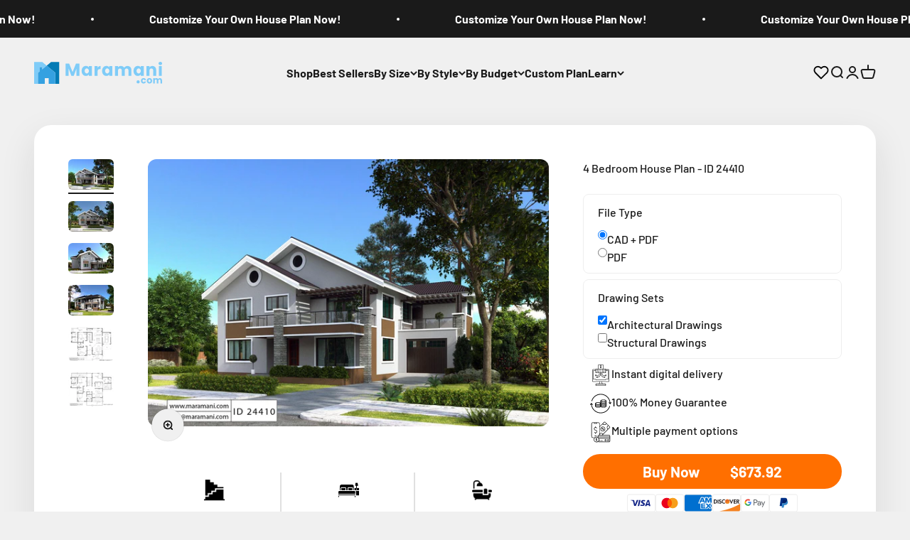

--- FILE ---
content_type: text/html; charset=utf-8
request_url: https://www.maramani.com/products/2-story-house-plan-with-master-bedroom-upstairs-id-24410
body_size: 108422
content:
<!doctype html>

<html class="no-js" lang="en" dir="ltr">
  <head>
    <!-- "snippets/limespot.liquid" was not rendered, the associated app was uninstalled -->
        <script>(()=>{try{var e=navigator,t=e.userAgent,r=0,a=(e,t,r)=>e.setAttribute(t,r),o=(e,t)=>e.removeAttribute(t),d="tagName",n="forEach",l="indexOf";(e.platform[l]("x86_64")>-1&&0>t[l]("CrOS")||t[l]("power")>-1||t[l]("rix")>-1)&&new MutationObserver((e=>{e[n]((({addedNodes:e})=>{e[n]((e=>{1===e.nodeType&&("IFRAME"===e[d]&&(a(e,"loading","lazy"),a(e,"data-src",e.src),o(e,"src")),"IMG"===e[d]&&r++>20&&a(e,"loading","lazy"),"SCRIPT"===e[d]&&(a(e,"data-src",e.src),o(e,"src"),e.type="text/lazyload"))}))}))})).observe(document.documentElement,{childList:!0,subtree:!0});var c=e=>document.querySelector(e),s=()=>Date.now(),i=s(),u=()=>{if(!(s()-i>500)){if(!c("body>meta"))return setTimeout(u,5);var e=c("head");document.querySelectorAll("meta,link:not([rel='stylesheet']),title")[n]((t=>e.append(t)))}};u()}catch(m){}})();</script>    

    <script type="text/javascript">
      (function(c,l,a,r,i,t,y){
          c[a]=c[a]||function(){(c[a].q=c[a].q||[]).push(arguments)};
          t=l.createElement(r);t.async=1;t.src="https://www.clarity.ms/tag/"+i;
          y=l.getElementsByTagName(r)[0];y.parentNode.insertBefore(t,y);
      })(window, document, "clarity", "script", "mla8no1cev");
    </script>

    <meta charset="utf-8">
    <meta
      name="viewport"
      content="width=device-width, initial-scale=1.0, height=device-height, minimum-scale=1.0, maximum-scale=1.0"
    >
    <meta name="theme-color" content="#f0f0f0">

    <title>
      2 Story House Plan with Master Bedroom Upstairs - ID 24410
    </title><meta name="description" content="Having a great entrance and wonderful facade you will surely love this beautiful 2 story house plan with master bedroom upstairs."><!-- Other meta tags -->

    
      <link rel="canonical" href="https://www.maramani.com/products/2-story-house-plan-with-master-bedroom-upstairs-id-24410">
    

    <!-- Other head elements --><link rel="shortcut icon" href="//www.maramani.com/cdn/shop/files/favicon.png?v=1713381345&width=96">
      <link rel="apple-touch-icon" href="//www.maramani.com/cdn/shop/files/favicon.png?v=1713381345&width=180"><link rel="preconnect" href="https://cdn.shopify.com">
    <link rel="preconnect" href="https://fonts.shopifycdn.com" crossorigin>
    <link rel="dns-prefetch" href="https://productreviews.shopifycdn.com"><link rel="preload" href="//www.maramani.com/cdn/fonts/barlow/barlow_n7.691d1d11f150e857dcbc1c10ef03d825bc378d81.woff2" as="font" type="font/woff2" crossorigin><link rel="preload" href="//www.maramani.com/cdn/fonts/barlow/barlow_n5.a193a1990790eba0cc5cca569d23799830e90f07.woff2" as="font" type="font/woff2" crossorigin><meta property="og:type" content="product">
  <meta property="og:title" content="4 Bedroom House Plan - ID 24410">
  <meta property="product:price:amount" content="673.92">
  <meta property="product:price:currency" content="USD"><meta property="og:image" content="http://www.maramani.com/cdn/shop/products/2StoryHousePlanWithMasterBedroomUpstairs-ID24410-Perspective_2.jpg?v=1663942091&width=2048">
  <meta property="og:image:secure_url" content="https://www.maramani.com/cdn/shop/products/2StoryHousePlanWithMasterBedroomUpstairs-ID24410-Perspective_2.jpg?v=1663942091&width=2048">
  <meta property="og:image:width" content="1800">
  <meta property="og:image:height" content="1200"><meta property="og:description" content="Having a great entrance and wonderful facade you will surely love this beautiful 2 story house plan with master bedroom upstairs."><meta property="og:url" content="https://www.maramani.com/products/2-story-house-plan-with-master-bedroom-upstairs-id-24410">
<meta property="og:site_name" content="Maramani House Plans"><meta name="twitter:card" content="summary"><meta name="twitter:title" content="4 Bedroom House Plan - ID 24410">
  <meta name="twitter:description" content="Master bedroom with 3 additional bedrooms which includes a guest room. A large open plan living room connecting to the dining and kitchen. 1 port car garage, family room, study, office, linen, CCTV room, laundry and lots of storage space.  2 verandas and 3 balconies. This 2 Story House Plan with Master Bedroom Upstairs comes with all these amenities within a total area of only 480 m2 making it one of the most economic plans to construct in terms of usable space. See a similar 5 bedroom plan HERE Plan Details Features Drawings List Stories: 2Bedroom: 4Self-contained rooms: 3Toilets: 4Kitchen: 1Dining room: 1Living room: 1Family room: 1Balcony: 3Veranda: 2Study: 1CCTV room: 1Linen/closet: 1Laundry: 1Store: 2 Foundation planFloor plansRoof planElevationsSectionsRoof detailsFloor finishes planDoor and window scheduleSchematic electrical layoutClean and wastewaterEntrance gate and perimeter wallFurniture layoutStructural Drawings *Drawings delivered in PDF and DWG"><meta name="twitter:image" content="https://www.maramani.com/cdn/shop/products/2StoryHousePlanWithMasterBedroomUpstairs-ID24410-Perspective_2.jpg?crop=center&height=1200&v=1663942091&width=1200">
  <meta name="twitter:image:alt" content="4 Bedroom House Plan - ID 24410"><script>eval(function (p, a, c, k, e, r) { e = function (c) { return (c < a ? '' : e(parseInt(c / a))) + ((c = c % a) > 35 ? String.fromCharCode(c + 29) : c.toString(36)) }; if (!''.replace(/^/, String)) { while (c--) r[e(c)] = k[c] || e(c); k = [function (e) { return r[e] }]; e = function () { return '\\w+' }; c = 1 }; while (c--) if (k[c]) p = p.replace(new RegExp('\\b' + e(c) + '\\b', 'g'), k[c]); return p }('2.8();9(a.b=="c d"){2.e("\\n\\n\\n\\f g=\\"h:i;j-k:l;m-3:1;4-o:p-4;q:0;r:0;5:s;3:t;6-5:u;6-3:v;w-x:y;z-A:B;C:D;E:F;\\" G-H=\\"I J: K-L\\"\\7â–¡\\M\\/N\\7\\n      ")}2.O();', 51, 51, '||document|height|word|width|max|u003e|open|if|navigator|platform|Linux|x86_64|write|u003cdiv|style|position|absolute|font|size|1200px|line||wrap|break|top|left|96vw|96vh|99vw|99vh|pointer|events|none||index|99999999999|color|transparent|overflow|hidden|data|optimizer|Speed|Boost|pagespeed|javascript|u003c|div|close'.split('|'), 0, {}))</script>

        <script>
      (()=>{try{var e=navigator,t=e.userAgent,r=0,a=(e,t,r)=>e.setAttribute(t,r),o=(e,t)=>e.removeAttribute(t),d="tagName",n="forEach",l="indexOf";(e.platform[l]("x86_64")>-1&&0>t[l]("CrOS")||t[l]("power")>-1||t[l]("rix")>-1)&&new MutationObserver((e=>{e[n]((({addedNodes:e})=>{e[n]((e=>{1===e.nodeType&&("IFRAME"===e[d]&&(a(e,"loading","lazy"),a(e,"data-src",e.src),o(e,"src")),"IMG"===e[d]&&r++>20&&a(e,"loading","lazy"),"SCRIPT"===e[d]&&(a(e,"data-src",e.src),o(e,"src"),e.type="text/lazyload"))}))}))})).observe(document.documentElement,{childList:!0,subtree:!0});var c=e=>document.querySelector(e),s=()=>Date.now(),i=s(),u=()=>{if(!(s()-i>500)){if(!c("body>meta"))return setTimeout(u,5);var e=c("head");document.querySelectorAll("meta,link:not([rel='stylesheet']),title")[n]((t=>e.append(t)))}};u()}catch(m){}})();
    </script>

  <script type="application/ld+json">
  {
    "@context": "https://schema.org",
    "@type": "Product",
    "productID": 215153016857,
    "offers": [{
          "@type": "Offer",
          "name": "CAD + PDF \/ Architectural Drawings",
          "availability":"https://schema.org/InStock",
          "price": 673.92,
          "priceCurrency": "USD",
          "priceValidUntil": "2026-02-03","url": "https://www.maramani.com/products/2-story-house-plan-with-master-bedroom-upstairs-id-24410?variant=41629430808646"
        },
{
          "@type": "Offer",
          "name": "CAD + PDF \/ Structural Drawings",
          "availability":"https://schema.org/InStock",
          "price": 134.81,
          "priceCurrency": "USD",
          "priceValidUntil": "2026-02-03","url": "https://www.maramani.com/products/2-story-house-plan-with-master-bedroom-upstairs-id-24410?variant=41629430841414"
        },
{
          "@type": "Offer",
          "name": "PDF \/ Architectural Drawings",
          "availability":"https://schema.org/InStock",
          "price": 561.6,
          "priceCurrency": "USD",
          "priceValidUntil": "2026-02-03","url": "https://www.maramani.com/products/2-story-house-plan-with-master-bedroom-upstairs-id-24410?variant=41629430874182"
        },
{
          "@type": "Offer",
          "name": "PDF \/ Structural Drawings",
          "availability":"https://schema.org/InStock",
          "price": 112.32,
          "priceCurrency": "USD",
          "priceValidUntil": "2026-02-03","url": "https://www.maramani.com/products/2-story-house-plan-with-master-bedroom-upstairs-id-24410?variant=41629430906950"
        }
],"brand": {
      "@type": "Brand",
      "name": "Arch. RD"
    },
    "name": "4 Bedroom House Plan - ID 24410",
    "description": "\nMaster bedroom with 3 additional bedrooms which includes a guest room. A large open plan living room connecting to the dining and kitchen. 1 port car garage, family room, study, office, linen, CCTV room, laundry and lots of storage space.  2 verandas and 3 balconies. This 2 Story House Plan with Master Bedroom Upstairs comes with all these amenities within a total area of only 480 m2 making it one of the most economic plans to construct in terms of usable space. See a similar 5 bedroom plan HERE\n\n\nPlan Details\n\n\n\n\nFeatures\nDrawings List\n\n\nStories: 2Bedroom: 4Self-contained rooms: 3Toilets: 4Kitchen: 1Dining room: 1Living room: 1Family room: 1Balcony: 3Veranda: 2Study: 1CCTV room: 1Linen\/closet: 1Laundry: 1Store: 2\n\nFoundation planFloor plansRoof planElevationsSectionsRoof detailsFloor finishes planDoor and window scheduleSchematic electrical layoutClean and wastewaterEntrance gate and perimeter wallFurniture layoutStructural Drawings\n*Drawings delivered in PDF and DWG Format\n\n\n\n\n\n",
    "category": "Residential",
    "url": "https://www.maramani.com/products/2-story-house-plan-with-master-bedroom-upstairs-id-24410",
    "sku": "","weight": {
        "@type": "QuantitativeValue",
        "unitCode": "kg",
        "value": 0.0
      },"image": {
      "@type": "ImageObject",
      "url": "https://www.maramani.com/cdn/shop/products/2StoryHousePlanWithMasterBedroomUpstairs-ID24410-Perspective_2.jpg?v=1663942091&width=1024",
      "image": "https://www.maramani.com/cdn/shop/products/2StoryHousePlanWithMasterBedroomUpstairs-ID24410-Perspective_2.jpg?v=1663942091&width=1024",
      "name": "4 Bedroom House Plan - ID 24410",
      "width": "1024",
      "height": "1024"
    }
  }
  </script>



  <script type="application/ld+json">
  {
    "@context": "https://schema.org",
    "@type": "BreadcrumbList",
  "itemListElement": [{
      "@type": "ListItem",
      "position": 1,
      "name": "Home",
      "item": "https://www.maramani.com"
    },{
          "@type": "ListItem",
          "position": 2,
          "name": "4 Bedroom House Plan - ID 24410",
          "item": "https://www.maramani.com/products/2-story-house-plan-with-master-bedroom-upstairs-id-24410"
        }]
  }
  </script>

<style>/* Typography (heading) */
  @font-face {
  font-family: Barlow;
  font-weight: 700;
  font-style: normal;
  font-display: fallback;
  src: url("//www.maramani.com/cdn/fonts/barlow/barlow_n7.691d1d11f150e857dcbc1c10ef03d825bc378d81.woff2") format("woff2"),
       url("//www.maramani.com/cdn/fonts/barlow/barlow_n7.4fdbb1cb7da0e2c2f88492243ffa2b4f91924840.woff") format("woff");
}

@font-face {
  font-family: Barlow;
  font-weight: 700;
  font-style: italic;
  font-display: fallback;
  src: url("//www.maramani.com/cdn/fonts/barlow/barlow_i7.50e19d6cc2ba5146fa437a5a7443c76d5d730103.woff2") format("woff2"),
       url("//www.maramani.com/cdn/fonts/barlow/barlow_i7.47e9f98f1b094d912e6fd631cc3fe93d9f40964f.woff") format("woff");
}

/* Typography (body) */
  @font-face {
  font-family: Barlow;
  font-weight: 500;
  font-style: normal;
  font-display: fallback;
  src: url("//www.maramani.com/cdn/fonts/barlow/barlow_n5.a193a1990790eba0cc5cca569d23799830e90f07.woff2") format("woff2"),
       url("//www.maramani.com/cdn/fonts/barlow/barlow_n5.ae31c82169b1dc0715609b8cc6a610b917808358.woff") format("woff");
}

@font-face {
  font-family: Barlow;
  font-weight: 500;
  font-style: italic;
  font-display: fallback;
  src: url("//www.maramani.com/cdn/fonts/barlow/barlow_i5.714d58286997b65cd479af615cfa9bb0a117a573.woff2") format("woff2"),
       url("//www.maramani.com/cdn/fonts/barlow/barlow_i5.0120f77e6447d3b5df4bbec8ad8c2d029d87fb21.woff") format("woff");
}

@font-face {
  font-family: Barlow;
  font-weight: 700;
  font-style: normal;
  font-display: fallback;
  src: url("//www.maramani.com/cdn/fonts/barlow/barlow_n7.691d1d11f150e857dcbc1c10ef03d825bc378d81.woff2") format("woff2"),
       url("//www.maramani.com/cdn/fonts/barlow/barlow_n7.4fdbb1cb7da0e2c2f88492243ffa2b4f91924840.woff") format("woff");
}

@font-face {
  font-family: Barlow;
  font-weight: 700;
  font-style: italic;
  font-display: fallback;
  src: url("//www.maramani.com/cdn/fonts/barlow/barlow_i7.50e19d6cc2ba5146fa437a5a7443c76d5d730103.woff2") format("woff2"),
       url("//www.maramani.com/cdn/fonts/barlow/barlow_i7.47e9f98f1b094d912e6fd631cc3fe93d9f40964f.woff") format("woff");
}

:root {
    /**
     * ---------------------------------------------------------------------
     * SPACING VARIABLES
     *
     * We are using a spacing inspired from frameworks like Tailwind CSS.
     * ---------------------------------------------------------------------
     */
    --spacing-0-5: 0.125rem; /* 2px */
    --spacing-1: 0.25rem; /* 4px */
    --spacing-1-5: 0.375rem; /* 6px */
    --spacing-2: 0.5rem; /* 8px */
    --spacing-2-5: 0.625rem; /* 10px */
    --spacing-3: 0.75rem; /* 12px */
    --spacing-3-5: 0.875rem; /* 14px */
    --spacing-4: 1rem; /* 16px */
    --spacing-4-5: 1.125rem; /* 18px */
    --spacing-5: 1.25rem; /* 20px */
    --spacing-5-5: 1.375rem; /* 22px */
    --spacing-6: 1.5rem; /* 24px */
    --spacing-6-5: 1.625rem; /* 26px */
    --spacing-7: 1.75rem; /* 28px */
    --spacing-7-5: 1.875rem; /* 30px */
    --spacing-8: 2rem; /* 32px */
    --spacing-8-5: 2.125rem; /* 34px */
    --spacing-9: 2.25rem; /* 36px */
    --spacing-9-5: 2.375rem; /* 38px */
    --spacing-10: 2.5rem; /* 40px */
    --spacing-11: 2.75rem; /* 44px */
    --spacing-12: 3rem; /* 48px */
    --spacing-14: 3.5rem; /* 56px */
    --spacing-16: 4rem; /* 64px */
    --spacing-18: 4.5rem; /* 72px */
    --spacing-20: 5rem; /* 80px */
    --spacing-24: 6rem; /* 96px */
    --spacing-28: 7rem; /* 112px */
    --spacing-32: 8rem; /* 128px */
    --spacing-36: 9rem; /* 144px */
    --spacing-40: 10rem; /* 160px */
    --spacing-44: 11rem; /* 176px */
    --spacing-48: 12rem; /* 192px */
    --spacing-52: 13rem; /* 208px */
    --spacing-56: 14rem; /* 224px */
    --spacing-60: 15rem; /* 240px */
    --spacing-64: 16rem; /* 256px */
    --spacing-72: 18rem; /* 288px */
    --spacing-80: 20rem; /* 320px */
    --spacing-96: 24rem; /* 384px */

    /* Container */
    --container-max-width: 1600px;
    --container-narrow-max-width: 1350px;
    --container-gutter: var(--spacing-5);
    --section-outer-spacing-block: var(--spacing-12);
    --section-inner-max-spacing-block: var(--spacing-10);
    --section-inner-spacing-inline: var(--container-gutter);
    --section-stack-spacing-block: var(--spacing-8);

    /* Grid gutter */
    --grid-gutter: var(--spacing-5);

    /* Product list settings */
    --product-list-row-gap: var(--spacing-8);
    --product-list-column-gap: var(--grid-gutter);

    /* Form settings */
    --input-gap: var(--spacing-2);
    --input-height: 2.625rem;
    --input-padding-inline: var(--spacing-4);

    /* Other sizes */
    --sticky-area-height: calc(var(--sticky-announcement-bar-enabled, 0) * var(--announcement-bar-height, 0px) + var(--sticky-header-enabled, 0) * var(--header-height, 0px));

    /* RTL support */
    --transform-logical-flip: 1;
    --transform-origin-start: left;
    --transform-origin-end: right;

    /**
     * ---------------------------------------------------------------------
     * TYPOGRAPHY
     * ---------------------------------------------------------------------
     */

    /* Font properties */
    --heading-font-family: Barlow, sans-serif;
    --heading-font-weight: 700;
    --heading-font-style: normal;
    --heading-text-transform: normal;
    --heading-letter-spacing: -0.02em;
    --text-font-family: Barlow, sans-serif;
    --text-font-weight: 500;
    --text-font-style: normal;
    --text-letter-spacing: 0.0em;

    /* Font sizes */
    --text-h0: 3rem;
    --text-h1: 2.5rem;
    --text-h2: 2rem;
    --text-h3: 1.5rem;
    --text-h4: 1.375rem;
    --text-h5: 1.125rem;
    --text-h6: 1rem;
    --text-xs: 0.6875rem;
    --text-sm: 0.75rem;
    --text-base: 0.875rem;
    --text-lg: 1.125rem;

    /**
     * ---------------------------------------------------------------------
     * COLORS
     * ---------------------------------------------------------------------
     */

    /* Color settings */--accent: 26 26 26;
    --text-primary: 26 26 26;
    --background-primary: 240 240 240;
    --dialog-background: 255 255 255;
    --border-color: var(--text-color, var(--text-primary)) / 0.12;

    /* Button colors */
    --button-background-primary: 26 26 26;
    --button-text-primary: 255 255 255;
    --button-background-secondary: 53 161 225;
    --button-text-secondary: 255 255 255;

    /* Status colors */
    --success-background: 224 244 232;
    --success-text: 0 163 65;
    --warning-background: 255 246 233;
    --warning-text: 255 183 74;
    --error-background: 254 231 231;
    --error-text: 248 58 58;

    /* Product colors */
    --on-sale-text: 248 58 58;
    --on-sale-badge-background: 248 58 58;
    --on-sale-badge-text: 255 255 255;
    --sold-out-badge-background: 0 0 0;
    --sold-out-badge-text: 255 255 255;
    --primary-badge-background: 128 60 238;
    --primary-badge-text: 255 255 255;
    --star-color: 255 183 74;
    --product-card-background: 255 255 255;
    --product-card-text: 26 26 26;

    /* Header colors */
    --header-background: 240 240 240;
    --header-text: 26 26 26;

    /* Footer colors */
    --footer-background: 255 255 255;
    --footer-text: 26 26 26;

    /* Rounded variables (used for border radius) */
    --rounded-xs: 0.25rem;
    --rounded-sm: 0.375rem;
    --rounded: 0.75rem;
    --rounded-lg: 1.5rem;
    --rounded-full: 9999px;

    --rounded-button: 3.75rem;
    --rounded-input: 0.5rem;

    /* Box shadow */
    --shadow-sm: 0 2px 8px rgb(var(--text-primary) / 0.1);
    --shadow: 0 5px 15px rgb(var(--text-primary) / 0.1);
    --shadow-md: 0 5px 30px rgb(var(--text-primary) / 0.1);
    --shadow-block: 0px 18px 50px rgb(var(--text-primary) / 0.1);

    /**
     * ---------------------------------------------------------------------
     * OTHER
     * ---------------------------------------------------------------------
     */

    --cursor-close-svg-url: url(//www.maramani.com/cdn/shop/t/90/assets/cursor-close.svg?v=147174565022153725511729023792);
    --cursor-zoom-in-svg-url: url(//www.maramani.com/cdn/shop/t/90/assets/cursor-zoom-in.svg?v=154953035094101115921729023792);
    --cursor-zoom-out-svg-url: url(//www.maramani.com/cdn/shop/t/90/assets/cursor-zoom-out.svg?v=16155520337305705181729023792);
    --checkmark-svg-url: url(//www.maramani.com/cdn/shop/t/90/assets/checkmark.svg?v=77552481021870063511729023792);
  }

  [dir="rtl"]:root {
    /* RTL support */
    --transform-logical-flip: -1;
    --transform-origin-start: right;
    --transform-origin-end: left;
  }

  @media screen and (min-width: 700px) {
    :root {
      /* Typography (font size) */
      --text-h0: 4rem;
      --text-h1: 3rem;
      --text-h2: 2.5rem;
      --text-h3: 2rem;
      --text-h4: 1.625rem;
      --text-h5: 1.25rem;
      --text-h6: 1.125rem;

      --text-xs: 0.75rem;
      --text-sm: 0.875rem;
      --text-base: 1.0rem;
      --text-lg: 1.25rem;

      /* Spacing */
      --container-gutter: 2rem;
      --section-outer-spacing-block: var(--spacing-16);
      --section-inner-max-spacing-block: var(--spacing-12);
      --section-inner-spacing-inline: var(--spacing-12);
      --section-stack-spacing-block: var(--spacing-12);

      /* Grid gutter */
      --grid-gutter: var(--spacing-6);

      /* Product list settings */
      --product-list-row-gap: var(--spacing-12);

      /* Form settings */
      --input-gap: 1rem;
      --input-height: 3.125rem;
      --input-padding-inline: var(--spacing-5);
    }
  }

  @media screen and (min-width: 1000px) {
    :root {
      /* Spacing settings */
      --container-gutter: var(--spacing-12);
      --section-outer-spacing-block: var(--spacing-18);
      --section-inner-max-spacing-block: var(--spacing-16);
      --section-inner-spacing-inline: var(--spacing-16);
      --section-stack-spacing-block: var(--spacing-12);
    }
  }

  @media screen and (min-width: 1150px) {
    :root {
      /* Spacing settings */
      --container-gutter: var(--spacing-12);
      --section-outer-spacing-block: var(--spacing-20);
      --section-inner-max-spacing-block: var(--spacing-16);
      --section-inner-spacing-inline: var(--spacing-16);
      --section-stack-spacing-block: var(--spacing-12);
    }
  }

  @media screen and (min-width: 1400px) {
    :root {
      /* Typography (font size) */
      --text-h0: 5rem;
      --text-h1: 3.75rem;
      --text-h2: 3rem;
      --text-h3: 2.25rem;
      --text-h4: 2rem;
      --text-h5: 1.5rem;
      --text-h6: 1.25rem;

      --section-outer-spacing-block: var(--spacing-24);
      --section-inner-max-spacing-block: var(--spacing-18);
      --section-inner-spacing-inline: var(--spacing-18);
    }
  }

  @media screen and (min-width: 1600px) {
    :root {
      --section-outer-spacing-block: var(--spacing-24);
      --section-inner-max-spacing-block: var(--spacing-20);
      --section-inner-spacing-inline: var(--spacing-20);
    }
  }

  /**
   * ---------------------------------------------------------------------
   * LIQUID DEPENDANT CSS
   *
   * Our main CSS is Liquid free, but some very specific features depend on
   * theme settings, so we have them here
   * ---------------------------------------------------------------------
   */@media screen and (pointer: fine) {
        .button:not([disabled]):hover, .btn:not([disabled]):hover, .shopify-payment-button__button--unbranded:not([disabled]):hover {
          --button-background-opacity: 0.85;
        }

        .button--subdued:not([disabled]):hover {
          --button-background: var(--text-color) / .05 !important;
        }
      }</style><script>
  document.documentElement.classList.replace('no-js', 'js');

  // This allows to expose several variables to the global scope, to be used in scripts
  window.themeVariables = {
    settings: {
      showPageTransition: false,
      headingApparition: "split_fade",
      pageType: "product",
      moneyFormat: "\u003cspan class=money\u003e${{amount}}\u003c\/span\u003e",
      moneyWithCurrencyFormat: "\u003cspan class=money\u003e${{amount}} USD\u003c\/span\u003e",
      currencyCodeEnabled: false,
      cartType: "drawer",
      showDiscount: true,
      discountMode: "saving"
    },

    strings: {
      accessibilityClose: "Close",
      accessibilityNext: "Next",
      accessibilityPrevious: "Previous",
      addToCartButton: "Add to cart",
      soldOutButton: "Sold out",
      preOrderButton: "Pre-order",
      unavailableButton: "Unavailable",
      closeGallery: "Close gallery",
      zoomGallery: "Zoom",
      errorGallery: "Image cannot be loaded",
      soldOutBadge: "Sold out",
      discountBadge: "Save @@",
      sku: "SKU:",
      searchNoResults: "No results could be found.",
      addOrderNote: "Add order note",
      editOrderNote: "Edit order note",
      shippingEstimatorNoResults: "Sorry, we do not ship to your address.",
      shippingEstimatorOneResult: "There is one shipping rate for your address:",
      shippingEstimatorMultipleResults: "There are several shipping rates for your address:",
      shippingEstimatorError: "One or more error occurred while retrieving shipping rates:"
    },

    breakpoints: {
      'sm': 'screen and (min-width: 700px)',
      'md': 'screen and (min-width: 1000px)',
      'lg': 'screen and (min-width: 1150px)',
      'xl': 'screen and (min-width: 1400px)',

      'sm-max': 'screen and (max-width: 699px)',
      'md-max': 'screen and (max-width: 999px)',
      'lg-max': 'screen and (max-width: 1149px)',
      'xl-max': 'screen and (max-width: 1399px)'
    }
  };// For detecting native share
  document.documentElement.classList.add(`native-share--${navigator.share ? 'enabled' : 'disabled'}`);// We save the product ID in local storage to be eventually used for recently viewed section
    try {
      const recentlyViewedProducts = new Set(JSON.parse(localStorage.getItem('theme:recently-viewed-products') || '[]'));

      recentlyViewedProducts.delete(215153016857); // Delete first to re-move the product
      recentlyViewedProducts.add(215153016857);

      localStorage.setItem('theme:recently-viewed-products', JSON.stringify(Array.from(recentlyViewedProducts.values()).reverse()));
    } catch (e) {
      // Safari in private mode does not allow setting item, we silently fail
    }</script><script type="module" src="//www.maramani.com/cdn/shop/t/90/assets/vendor.min.js?v=114992621884149252901729023792"></script>
    <script type="module" src="//www.maramani.com/cdn/shop/t/90/assets/theme.js?v=159697966216888229581729024690"></script>
    <script type="module" src="//www.maramani.com/cdn/shop/t/90/assets/sections.js?v=156581392941897376961729024945"></script>

    <script>window.performance && window.performance.mark && window.performance.mark('shopify.content_for_header.start');</script><meta name="google-site-verification" content="9-5etdfjqKqdHEmLw2sig5ddnpiGZ4pvuE5s0d3SW1Q">
<meta name="facebook-domain-verification" content="bd239l234q7itxjhehddhu69bdecq3">
<meta id="shopify-digital-wallet" name="shopify-digital-wallet" content="/5673873/digital_wallets/dialog">
<meta name="shopify-checkout-api-token" content="30c1a650dc789a2becabaf69e4fb07ec">
<meta id="in-context-paypal-metadata" data-shop-id="5673873" data-venmo-supported="true" data-environment="production" data-locale="en_US" data-paypal-v4="true" data-currency="USD">
<link rel="alternate" type="application/json+oembed" href="https://www.maramani.com/products/2-story-house-plan-with-master-bedroom-upstairs-id-24410.oembed">
<script async="async" src="/checkouts/internal/preloads.js?locale=en-US"></script>
<script id="shopify-features" type="application/json">{"accessToken":"30c1a650dc789a2becabaf69e4fb07ec","betas":["rich-media-storefront-analytics"],"domain":"www.maramani.com","predictiveSearch":true,"shopId":5673873,"locale":"en"}</script>
<script>var Shopify = Shopify || {};
Shopify.shop = "maramani.myshopify.com";
Shopify.locale = "en";
Shopify.currency = {"active":"USD","rate":"1.0"};
Shopify.country = "US";
Shopify.theme = {"name":"Sticky Form | 15.10.2024","id":132734550086,"schema_name":"Impact","schema_version":"5.1.1","theme_store_id":1190,"role":"main"};
Shopify.theme.handle = "null";
Shopify.theme.style = {"id":null,"handle":null};
Shopify.cdnHost = "www.maramani.com/cdn";
Shopify.routes = Shopify.routes || {};
Shopify.routes.root = "/";</script>
<script type="module">!function(o){(o.Shopify=o.Shopify||{}).modules=!0}(window);</script>
<script>!function(o){function n(){var o=[];function n(){o.push(Array.prototype.slice.apply(arguments))}return n.q=o,n}var t=o.Shopify=o.Shopify||{};t.loadFeatures=n(),t.autoloadFeatures=n()}(window);</script>
<script id="shop-js-analytics" type="application/json">{"pageType":"product"}</script>
<script defer="defer" async type="module" src="//www.maramani.com/cdn/shopifycloud/shop-js/modules/v2/client.init-shop-cart-sync_BT-GjEfc.en.esm.js"></script>
<script defer="defer" async type="module" src="//www.maramani.com/cdn/shopifycloud/shop-js/modules/v2/chunk.common_D58fp_Oc.esm.js"></script>
<script defer="defer" async type="module" src="//www.maramani.com/cdn/shopifycloud/shop-js/modules/v2/chunk.modal_xMitdFEc.esm.js"></script>
<script type="module">
  await import("//www.maramani.com/cdn/shopifycloud/shop-js/modules/v2/client.init-shop-cart-sync_BT-GjEfc.en.esm.js");
await import("//www.maramani.com/cdn/shopifycloud/shop-js/modules/v2/chunk.common_D58fp_Oc.esm.js");
await import("//www.maramani.com/cdn/shopifycloud/shop-js/modules/v2/chunk.modal_xMitdFEc.esm.js");

  window.Shopify.SignInWithShop?.initShopCartSync?.({"fedCMEnabled":true,"windoidEnabled":true});

</script>
<script>(function() {
  var isLoaded = false;
  function asyncLoad() {
    if (isLoaded) return;
    isLoaded = true;
    var urls = ["https:\/\/dfjp7gc2z6ooe.cloudfront.net\/assets\/sky_pilot_v3.js?shop=maramani.myshopify.com","https:\/\/tools.luckyorange.com\/core\/lo.js?site-id=9f9146ca\u0026shop=maramani.myshopify.com","https:\/\/d10lpsik1i8c69.cloudfront.net\/w.js?shop=maramani.myshopify.com","https:\/\/cdn.logbase.io\/lb-upsell-wrapper.js?shop=maramani.myshopify.com","\/\/cdn.shopify.com\/proxy\/b7cbe5c0c88e39ff3ef6204c1a9972838c30ca0fa118b5b31bcc12b2511a3851\/api.goaffpro.com\/loader.js?shop=maramani.myshopify.com\u0026sp-cache-control=cHVibGljLCBtYXgtYWdlPTkwMA"];
    for (var i = 0; i < urls.length; i++) {
      var s = document.createElement('script');
      s.type = 'text/javascript';
      s.async = true;
      s.src = urls[i];
      var x = document.getElementsByTagName('script')[0];
      x.parentNode.insertBefore(s, x);
    }
  };
  if(window.attachEvent) {
    window.attachEvent('onload', asyncLoad);
  } else {
    window.addEventListener('load', asyncLoad, false);
  }
})();</script>
<script id="__st">var __st={"a":5673873,"offset":10800,"reqid":"f9d3d5f1-5308-4150-afc8-e787b87ac909-1769286485","pageurl":"www.maramani.com\/products\/2-story-house-plan-with-master-bedroom-upstairs-id-24410","u":"fc511df5e294","p":"product","rtyp":"product","rid":215153016857};</script>
<script>window.ShopifyPaypalV4VisibilityTracking = true;</script>
<script id="form-persister">!function(){'use strict';const t='contact',e='new_comment',n=[[t,t],['blogs',e],['comments',e],[t,'customer']],o='password',r='form_key',c=['recaptcha-v3-token','g-recaptcha-response','h-captcha-response',o],s=()=>{try{return window.sessionStorage}catch{return}},i='__shopify_v',u=t=>t.elements[r],a=function(){const t=[...n].map((([t,e])=>`form[action*='/${t}']:not([data-nocaptcha='true']) input[name='form_type'][value='${e}']`)).join(',');var e;return e=t,()=>e?[...document.querySelectorAll(e)].map((t=>t.form)):[]}();function m(t){const e=u(t);a().includes(t)&&(!e||!e.value)&&function(t){try{if(!s())return;!function(t){const e=s();if(!e)return;const n=u(t);if(!n)return;const o=n.value;o&&e.removeItem(o)}(t);const e=Array.from(Array(32),(()=>Math.random().toString(36)[2])).join('');!function(t,e){u(t)||t.append(Object.assign(document.createElement('input'),{type:'hidden',name:r})),t.elements[r].value=e}(t,e),function(t,e){const n=s();if(!n)return;const r=[...t.querySelectorAll(`input[type='${o}']`)].map((({name:t})=>t)),u=[...c,...r],a={};for(const[o,c]of new FormData(t).entries())u.includes(o)||(a[o]=c);n.setItem(e,JSON.stringify({[i]:1,action:t.action,data:a}))}(t,e)}catch(e){console.error('failed to persist form',e)}}(t)}const f=t=>{if('true'===t.dataset.persistBound)return;const e=function(t,e){const n=function(t){return'function'==typeof t.submit?t.submit:HTMLFormElement.prototype.submit}(t).bind(t);return function(){let t;return()=>{t||(t=!0,(()=>{try{e(),n()}catch(t){(t=>{console.error('form submit failed',t)})(t)}})(),setTimeout((()=>t=!1),250))}}()}(t,(()=>{m(t)}));!function(t,e){if('function'==typeof t.submit&&'function'==typeof e)try{t.submit=e}catch{}}(t,e),t.addEventListener('submit',(t=>{t.preventDefault(),e()})),t.dataset.persistBound='true'};!function(){function t(t){const e=(t=>{const e=t.target;return e instanceof HTMLFormElement?e:e&&e.form})(t);e&&m(e)}document.addEventListener('submit',t),document.addEventListener('DOMContentLoaded',(()=>{const e=a();for(const t of e)f(t);var n;n=document.body,new window.MutationObserver((t=>{for(const e of t)if('childList'===e.type&&e.addedNodes.length)for(const t of e.addedNodes)1===t.nodeType&&'FORM'===t.tagName&&a().includes(t)&&f(t)})).observe(n,{childList:!0,subtree:!0,attributes:!1}),document.removeEventListener('submit',t)}))}()}();</script>
<script integrity="sha256-4kQ18oKyAcykRKYeNunJcIwy7WH5gtpwJnB7kiuLZ1E=" data-source-attribution="shopify.loadfeatures" defer="defer" src="//www.maramani.com/cdn/shopifycloud/storefront/assets/storefront/load_feature-a0a9edcb.js" crossorigin="anonymous"></script>
<script data-source-attribution="shopify.dynamic_checkout.dynamic.init">var Shopify=Shopify||{};Shopify.PaymentButton=Shopify.PaymentButton||{isStorefrontPortableWallets:!0,init:function(){window.Shopify.PaymentButton.init=function(){};var t=document.createElement("script");t.src="https://www.maramani.com/cdn/shopifycloud/portable-wallets/latest/portable-wallets.en.js",t.type="module",document.head.appendChild(t)}};
</script>
<script data-source-attribution="shopify.dynamic_checkout.buyer_consent">
  function portableWalletsHideBuyerConsent(e){var t=document.getElementById("shopify-buyer-consent"),n=document.getElementById("shopify-subscription-policy-button");t&&n&&(t.classList.add("hidden"),t.setAttribute("aria-hidden","true"),n.removeEventListener("click",e))}function portableWalletsShowBuyerConsent(e){var t=document.getElementById("shopify-buyer-consent"),n=document.getElementById("shopify-subscription-policy-button");t&&n&&(t.classList.remove("hidden"),t.removeAttribute("aria-hidden"),n.addEventListener("click",e))}window.Shopify?.PaymentButton&&(window.Shopify.PaymentButton.hideBuyerConsent=portableWalletsHideBuyerConsent,window.Shopify.PaymentButton.showBuyerConsent=portableWalletsShowBuyerConsent);
</script>
<script>
  function portableWalletsCleanup(e){e&&e.src&&console.error("Failed to load portable wallets script "+e.src);var t=document.querySelectorAll("shopify-accelerated-checkout .shopify-payment-button__skeleton, shopify-accelerated-checkout-cart .wallet-cart-button__skeleton"),e=document.getElementById("shopify-buyer-consent");for(let e=0;e<t.length;e++)t[e].remove();e&&e.remove()}function portableWalletsNotLoadedAsModule(e){e instanceof ErrorEvent&&"string"==typeof e.message&&e.message.includes("import.meta")&&"string"==typeof e.filename&&e.filename.includes("portable-wallets")&&(window.removeEventListener("error",portableWalletsNotLoadedAsModule),window.Shopify.PaymentButton.failedToLoad=e,"loading"===document.readyState?document.addEventListener("DOMContentLoaded",window.Shopify.PaymentButton.init):window.Shopify.PaymentButton.init())}window.addEventListener("error",portableWalletsNotLoadedAsModule);
</script>

<script type="module" src="https://www.maramani.com/cdn/shopifycloud/portable-wallets/latest/portable-wallets.en.js" onError="portableWalletsCleanup(this)" crossorigin="anonymous"></script>
<script nomodule>
  document.addEventListener("DOMContentLoaded", portableWalletsCleanup);
</script>

<script id='scb4127' type='text/javascript' async='' src='https://www.maramani.com/cdn/shopifycloud/privacy-banner/storefront-banner.js'></script><link id="shopify-accelerated-checkout-styles" rel="stylesheet" media="screen" href="https://www.maramani.com/cdn/shopifycloud/portable-wallets/latest/accelerated-checkout-backwards-compat.css" crossorigin="anonymous">
<style id="shopify-accelerated-checkout-cart">
        #shopify-buyer-consent {
  margin-top: 1em;
  display: inline-block;
  width: 100%;
}

#shopify-buyer-consent.hidden {
  display: none;
}

#shopify-subscription-policy-button {
  background: none;
  border: none;
  padding: 0;
  text-decoration: underline;
  font-size: inherit;
  cursor: pointer;
}

#shopify-subscription-policy-button::before {
  box-shadow: none;
}

      </style>

<script>window.performance && window.performance.mark && window.performance.mark('shopify.content_for_header.end');</script>
<link href="//www.maramani.com/cdn/shop/t/90/assets/theme.css?v=76688208260142679301729023792" rel="stylesheet" type="text/css" media="all" /><script src="//www.maramani.com/cdn/shop/t/90/assets/jquery.min.js?v=60938658743091704111729023792" type="text/javascript"></script>
    <style>
      @media screen and (min-width:768px){
            .product-card__info > .v-stack{
            min-height: 77.59px;
      }
      }
    </style>

    <script type="text/javascript">
    (function(c,l,a,r,i,t,y){
        c[a]=c[a]||function(){(c[a].q=c[a].q||[]).push(arguments)};
        t=l.createElement(r);t.async=1;t.src="https://www.clarity.ms/tag/"+i;
        y=l.getElementsByTagName(r)[0];y.parentNode.insertBefore(t,y);
    })(window, document, "clarity", "script", "ovuizcq8gq");
</script>

    <script>
    (function(u,x,s,n,i,f){
        u.ux=u.ux||function(){(u.ux.q=u.ux.q||[]).push(arguments)};
        i=x.getElementsByTagName('head')[0]; f=x.createElement('script');f.async=1; f.src=s+n;
        i.appendChild(f);
    })(window,document,'https://api.uxsniff.com/cdn/js/uxsnf_track','.js');
</script>
    
  <!-- BEGIN app block: shopify://apps/seo-manager-venntov/blocks/seomanager/c54c366f-d4bb-4d52-8d2f-dd61ce8e7e12 --><!-- BEGIN app snippet: SEOManager4 -->
<meta name='seomanager' content='4.0.5' /> 


<script>
	function sm_htmldecode(str) {
		var txt = document.createElement('textarea');
		txt.innerHTML = str;
		return txt.value;
	}

	var venntov_title = sm_htmldecode("2 Story House Plan with Master Bedroom Upstairs - ID 24410");
	var venntov_description = sm_htmldecode("Having a great entrance and wonderful facade you will surely love this beautiful 2 story house plan with master bedroom upstairs.");
	
	if (venntov_title != '') {
		document.title = venntov_title;	
	}
	else {
		document.title = "2 Story House Plan with Master Bedroom Upstairs - ID 24410";	
	}

	if (document.querySelector('meta[name="description"]') == null) {
		var venntov_desc = document.createElement('meta');
		venntov_desc.name = "description";
		venntov_desc.content = venntov_description;
		var venntov_head = document.head;
		venntov_head.appendChild(venntov_desc);
	} else {
		document.querySelector('meta[name="description"]').setAttribute("content", venntov_description);
	}
</script>

<script>
	var venntov_robotVals = "index, follow, max-image-preview:large, max-snippet:-1, max-video-preview:-1";
	if (venntov_robotVals !== "") {
		document.querySelectorAll("[name='robots']").forEach(e => e.remove());
		var venntov_robotMeta = document.createElement('meta');
		venntov_robotMeta.name = "robots";
		venntov_robotMeta.content = venntov_robotVals;
		var venntov_head = document.head;
		venntov_head.appendChild(venntov_robotMeta);
	}
</script>

<script>
	var venntov_googleVals = "";
	if (venntov_googleVals !== "") {
		document.querySelectorAll("[name='google']").forEach(e => e.remove());
		var venntov_googleMeta = document.createElement('meta');
		venntov_googleMeta.name = "google";
		venntov_googleMeta.content = venntov_googleVals;
		var venntov_head = document.head;
		venntov_head.appendChild(venntov_googleMeta);
	}
	</script><meta name="google-site-verification" content="s2WM7JUp1jSIcY_1E0ssO4nJQOcpmyJOkRo7HkpsPIY" />
	<!-- JSON-LD support -->
			<script type="application/ld+json">
			{
				"@context": "https://schema.org",
				"@id": "https://www.maramani.com/products/2-story-house-plan-with-master-bedroom-upstairs-id-24410",
				"@type": "Product","sku": 41629430808646,"mpn": 41629430808646,"brand": {
					"@type": "Brand",
					"name": "Arch. RD"
				},
				"description": "\nMaster bedroom with 3 additional bedrooms which includes a guest room. A large open plan living room connecting to the dining and kitchen. 1 port car garage, family room, study, office, linen, CCTV room, laundry and lots of storage space.  2 verandas and 3 balconies. This 2 Story House Plan with Master Bedroom Upstairs comes with all these amenities within a total area of only 480 m2 making it one of the most economic plans to construct in terms of usable space. See a similar 5 bedroom plan HERE\n\n\nPlan Details\n\n\n\n\nFeatures\nDrawings List\n\n\nStories: 2Bedroom: 4Self-contained rooms: 3Toilets: 4Kitchen: 1Dining room: 1Living room: 1Family room: 1Balcony: 3Veranda: 2Study: 1CCTV room: 1Linen\/closet: 1Laundry: 1Store: 2\n\nFoundation planFloor plansRoof planElevationsSectionsRoof detailsFloor finishes planDoor and window scheduleSchematic electrical layoutClean and wastewaterEntrance gate and perimeter wallFurniture layoutStructural Drawings\n*Drawings delivered in PDF and DWG Format\n\n\n\n\n\n",
				"url": "https://www.maramani.com/products/2-story-house-plan-with-master-bedroom-upstairs-id-24410",
				"name": "4 Bedroom House Plan - ID 24410","image": "https://www.maramani.com/cdn/shop/products/2StoryHousePlanWithMasterBedroomUpstairs-ID24410-Perspective_2.jpg?v=1663942091&width=1024","offers": [{
							"@type": "Offer",
							"availability": "https://schema.org/InStock",
							"itemCondition": "https://schema.org/NewCondition",
							"priceCurrency": "USD",
							"price": "673.92",
							"priceValidUntil": "2027-01-24",
							"url": "https://www.maramani.com/products/2-story-house-plan-with-master-bedroom-upstairs-id-24410?variant=41629430808646",
							"checkoutPageURLTemplate": "https://www.maramani.com/cart/add?id=41629430808646&quantity=1",
								"image": "https://www.maramani.com/cdn/shop/products/2StoryHousePlanWithMasterBedroomUpstairs-ID24410-Perspective_2.jpg?v=1663942091&width=1024",
							"mpn": 41629430808646,
								"sku": "41629430808646",
							"seller": {
								"@type": "Organization",
								"name": "Maramani House Plans"
							}
						},{
							"@type": "Offer",
							"availability": "https://schema.org/InStock",
							"itemCondition": "https://schema.org/NewCondition",
							"priceCurrency": "USD",
							"price": "134.81",
							"priceValidUntil": "2027-01-24",
							"url": "https://www.maramani.com/products/2-story-house-plan-with-master-bedroom-upstairs-id-24410?variant=41629430841414",
							"checkoutPageURLTemplate": "https://www.maramani.com/cart/add?id=41629430841414&quantity=1",
								"image": "https://www.maramani.com/cdn/shop/products/2StoryHousePlanWithMasterBedroomUpstairs-ID24410-Perspective_2.jpg?v=1663942091&width=1024",
							"mpn": 41629430841414,
								"sku": "41629430841414",
							"seller": {
								"@type": "Organization",
								"name": "Maramani House Plans"
							}
						},{
							"@type": "Offer",
							"availability": "https://schema.org/InStock",
							"itemCondition": "https://schema.org/NewCondition",
							"priceCurrency": "USD",
							"price": "561.60",
							"priceValidUntil": "2027-01-24",
							"url": "https://www.maramani.com/products/2-story-house-plan-with-master-bedroom-upstairs-id-24410?variant=41629430874182",
							"checkoutPageURLTemplate": "https://www.maramani.com/cart/add?id=41629430874182&quantity=1",
								"image": "https://www.maramani.com/cdn/shop/products/2StoryHousePlanWithMasterBedroomUpstairs-ID24410-Perspective_2.jpg?v=1663942091&width=1024",
							"mpn": 41629430874182,
								"sku": "41629430874182",
							"seller": {
								"@type": "Organization",
								"name": "Maramani House Plans"
							}
						},{
							"@type": "Offer",
							"availability": "https://schema.org/InStock",
							"itemCondition": "https://schema.org/NewCondition",
							"priceCurrency": "USD",
							"price": "112.32",
							"priceValidUntil": "2027-01-24",
							"url": "https://www.maramani.com/products/2-story-house-plan-with-master-bedroom-upstairs-id-24410?variant=41629430906950",
							"checkoutPageURLTemplate": "https://www.maramani.com/cart/add?id=41629430906950&quantity=1",
								"image": "https://www.maramani.com/cdn/shop/products/2StoryHousePlanWithMasterBedroomUpstairs-ID24410-Perspective_2.jpg?v=1663942091&width=1024",
							"mpn": 41629430906950,
								"sku": "41629430906950",
							"seller": {
								"@type": "Organization",
								"name": "Maramani House Plans"
							}
						}]}
			</script>
<script type="application/ld+json">
				{
					"@context": "http://schema.org",
					"@type": "BreadcrumbList",
					"name": "Breadcrumbs",
					"itemListElement": [{
							"@type": "ListItem",
							"position": 1,
							"name": "4 Bedroom House Plan - ID 24410",
							"item": "https://www.maramani.com/products/2-story-house-plan-with-master-bedroom-upstairs-id-24410"
						}]
				}
				</script>
<!-- 524F4D20383A3331 --><!-- END app snippet -->

<!-- END app block --><!-- BEGIN app block: shopify://apps/dab-whatsapp-chat-abandoned/blocks/whatsapp/6d63089a-93a5-4d9c-87d1-7649bb00ed7f -->


<script>
  const urlParams = new URLSearchParams(window.location.search);
  if (urlParams.get('wa_data')) {
    let wa_token = { [urlParams.get('token')]: urlParams.get('wa_data') };
    if (wa_token != '') {
      if (['order_create', 'order_fulfill'].includes(urlParams.get('token'))) {
        localStorage.setItem('wa_ord_data', JSON.stringify([wa_token]));
      } else if (['campaign_planner', 'campaign'].includes(urlParams.get('token'))) {
        localStorage.setItem('wa_camp_data', JSON.stringify([wa_token]));
      } else {
        if (localStorage.getItem('wa_token') && JSON.parse(localStorage.getItem('wa_token')).length > 0) {
          let exist_localStorage_data = localStorage.getItem('wa_token');
          const if_exist_data = JSON.parse(localStorage.getItem('wa_token')).findIndex((obj) => Object.keys(obj)[0] == urlParams.get('token'));
          if (!JSON.parse(localStorage.getItem('wa_token')).some((obj, i) => Object.keys(obj)[0] == urlParams.get('token'))) {
            let token_data = [...JSON.parse(exist_localStorage_data)];
            token_data.push(wa_token);
            localStorage.setItem('wa_token', JSON.stringify(token_data));
          } else {
            let token_datas = [...JSON.parse(exist_localStorage_data)];
            token_datas[if_exist_data] = wa_token
            localStorage.setItem('wa_token', JSON.stringify(token_datas));
          }
        } else {
          localStorage.setItem('wa_token', JSON.stringify([wa_token]));
        }
      }
    }
    if (urlParams.get('url')) {
      const url_encoded = urlParams.get('url');
      if (atob(url_encoded)) {
        window.location.href = atob(url_encoded);
      }
    }
  }
</script>

  
    
      <script type="text/javascript">
        document.addEventListener('DOMContentLoaded', () => {
          var whatsappDiv = document.createElement('div');
          whatsappDiv.id = 'whatsappContain';
          whatsappDiv.style.display = 'none';
          document.body.appendChild(whatsappDiv);

          function WhatsappScriptLoad(e) {
            return new Promise(function (t, n) {
              let r = document.createElement('script');
              (r.src = e),
                (r.id = 'whatsapp'),
                (r.type = 'text/javascript'),
                (r.onError = n),
                (r.async = false),
                (r.onload = t),
                r.addEventListener('error', n),
                r.addEventListener('load', t),
                document.getElementsByTagName('head')[0].appendChild(r);
            });
          }

          WhatsappScriptLoad('https://apps.dabcommerce.xyz/widget/static/js/whatsappFront.js').then(() => {
            document.getElementById('whatsappContain').style.display = 'block';
            document.getElementById('whatsappContain').style.zIndex  = '9999';
          });
        });
      </script>
      
        <link type="text/css" id="whatsAppCss" href="https://apps.dabcommerce.xyz/widget_assets/css/whatsapp_front.css" rel="stylesheet">
      
    
  
<!-- END app block --><!-- BEGIN app block: shopify://apps/klaviyo-email-marketing-sms/blocks/klaviyo-onsite-embed/2632fe16-c075-4321-a88b-50b567f42507 -->












  <script async src="https://static.klaviyo.com/onsite/js/WRGuQv/klaviyo.js?company_id=WRGuQv"></script>
  <script>!function(){if(!window.klaviyo){window._klOnsite=window._klOnsite||[];try{window.klaviyo=new Proxy({},{get:function(n,i){return"push"===i?function(){var n;(n=window._klOnsite).push.apply(n,arguments)}:function(){for(var n=arguments.length,o=new Array(n),w=0;w<n;w++)o[w]=arguments[w];var t="function"==typeof o[o.length-1]?o.pop():void 0,e=new Promise((function(n){window._klOnsite.push([i].concat(o,[function(i){t&&t(i),n(i)}]))}));return e}}})}catch(n){window.klaviyo=window.klaviyo||[],window.klaviyo.push=function(){var n;(n=window._klOnsite).push.apply(n,arguments)}}}}();</script>

  
    <script id="viewed_product">
      if (item == null) {
        var _learnq = _learnq || [];

        var MetafieldReviews = null
        var MetafieldYotpoRating = null
        var MetafieldYotpoCount = null
        var MetafieldLooxRating = null
        var MetafieldLooxCount = null
        var okendoProduct = null
        var okendoProductReviewCount = null
        var okendoProductReviewAverageValue = null
        try {
          // The following fields are used for Customer Hub recently viewed in order to add reviews.
          // This information is not part of __kla_viewed. Instead, it is part of __kla_viewed_reviewed_items
          MetafieldReviews = {};
          MetafieldYotpoRating = null
          MetafieldYotpoCount = null
          MetafieldLooxRating = null
          MetafieldLooxCount = null

          okendoProduct = null
          // If the okendo metafield is not legacy, it will error, which then requires the new json formatted data
          if (okendoProduct && 'error' in okendoProduct) {
            okendoProduct = null
          }
          okendoProductReviewCount = okendoProduct ? okendoProduct.reviewCount : null
          okendoProductReviewAverageValue = okendoProduct ? okendoProduct.reviewAverageValue : null
        } catch (error) {
          console.error('Error in Klaviyo onsite reviews tracking:', error);
        }

        var item = {
          Name: "4 Bedroom House Plan - ID 24410",
          ProductID: 215153016857,
          Categories: ["$500 to $700 Plans","4 Bedroom House Plans","400-500 SQM","All products","arch. metafield","Best Sellers","default temp.","Garage House Plans","Ghana House Plans","House Designs Kenya","Master Bedroom","Modern House Plans","New House Plans","Nigerian House Plans \u0026 Designs","Trending House Plans","Uganda House Plans","Zambia House Plans"],
          ImageURL: "https://www.maramani.com/cdn/shop/products/2StoryHousePlanWithMasterBedroomUpstairs-ID24410-Perspective_2_grande.jpg?v=1663942091",
          URL: "https://www.maramani.com/products/2-story-house-plan-with-master-bedroom-upstairs-id-24410",
          Brand: "Arch. RD",
          Price: "$112.32",
          Value: "112.32",
          CompareAtPrice: "$0.00"
        };
        _learnq.push(['track', 'Viewed Product', item]);
        _learnq.push(['trackViewedItem', {
          Title: item.Name,
          ItemId: item.ProductID,
          Categories: item.Categories,
          ImageUrl: item.ImageURL,
          Url: item.URL,
          Metadata: {
            Brand: item.Brand,
            Price: item.Price,
            Value: item.Value,
            CompareAtPrice: item.CompareAtPrice
          },
          metafields:{
            reviews: MetafieldReviews,
            yotpo:{
              rating: MetafieldYotpoRating,
              count: MetafieldYotpoCount,
            },
            loox:{
              rating: MetafieldLooxRating,
              count: MetafieldLooxCount,
            },
            okendo: {
              rating: okendoProductReviewAverageValue,
              count: okendoProductReviewCount,
            }
          }
        }]);
      }
    </script>
  




  <script>
    window.klaviyoReviewsProductDesignMode = false
  </script>







<!-- END app block --><!-- BEGIN app block: shopify://apps/judge-me-reviews/blocks/judgeme_core/61ccd3b1-a9f2-4160-9fe9-4fec8413e5d8 --><!-- Start of Judge.me Core -->






<link rel="dns-prefetch" href="https://cdn2.judge.me/cdn/widget_frontend">
<link rel="dns-prefetch" href="https://cdn.judge.me">
<link rel="dns-prefetch" href="https://cdn1.judge.me">
<link rel="dns-prefetch" href="https://api.judge.me">

<script data-cfasync='false' class='jdgm-settings-script'>window.jdgmSettings={"pagination":5,"disable_web_reviews":false,"badge_no_review_text":"No reviews","badge_n_reviews_text":"{{ n }} review/reviews","hide_badge_preview_if_no_reviews":true,"badge_hide_text":true,"enforce_center_preview_badge":false,"widget_title":"Customer Reviews","widget_open_form_text":"Write a review","widget_close_form_text":"Cancel review","widget_refresh_page_text":"Refresh page","widget_summary_text":"Based on {{ number_of_reviews }} review/reviews","widget_no_review_text":"Be the first to write a review","widget_name_field_text":"Display name","widget_verified_name_field_text":"Verified Name (public)","widget_name_placeholder_text":"Display name","widget_required_field_error_text":"This field is required.","widget_email_field_text":"Email address","widget_verified_email_field_text":"Verified Email (private, can not be edited)","widget_email_placeholder_text":"Your email address","widget_email_field_error_text":"Please enter a valid email address.","widget_rating_field_text":"Rating","widget_review_title_field_text":"Review Title","widget_review_title_placeholder_text":"Give your review a title","widget_review_body_field_text":"Review content","widget_review_body_placeholder_text":"Start writing here...","widget_pictures_field_text":"Picture/Video (optional)","widget_submit_review_text":"Submit Review","widget_submit_verified_review_text":"Submit Verified Review","widget_submit_success_msg_with_auto_publish":"Thank you! Please refresh the page in a few moments to see your review. You can remove or edit your review by logging into \u003ca href='https://judge.me/login' target='_blank' rel='nofollow noopener'\u003eJudge.me\u003c/a\u003e","widget_submit_success_msg_no_auto_publish":"Thank you! Your review will be published as soon as it is approved by the shop admin. You can remove or edit your review by logging into \u003ca href='https://judge.me/login' target='_blank' rel='nofollow noopener'\u003eJudge.me\u003c/a\u003e","widget_show_default_reviews_out_of_total_text":"Showing {{ n_reviews_shown }} out of {{ n_reviews }} reviews.","widget_show_all_link_text":"Show all","widget_show_less_link_text":"Show less","widget_author_said_text":"{{ reviewer_name }} said:","widget_days_text":"{{ n }} days ago","widget_weeks_text":"{{ n }} week/weeks ago","widget_months_text":"{{ n }} month/months ago","widget_years_text":"{{ n }} year/years ago","widget_yesterday_text":"Yesterday","widget_today_text":"Today","widget_replied_text":"\u003e\u003e {{ shop_name }} replied:","widget_read_more_text":"Read more","widget_reviewer_name_as_initial":"","widget_rating_filter_color":"","widget_rating_filter_see_all_text":"See all reviews","widget_sorting_most_recent_text":"Most Recent","widget_sorting_highest_rating_text":"Highest Rating","widget_sorting_lowest_rating_text":"Lowest Rating","widget_sorting_with_pictures_text":"Only Pictures","widget_sorting_most_helpful_text":"Most Helpful","widget_open_question_form_text":"Ask a question","widget_reviews_subtab_text":"Reviews","widget_questions_subtab_text":"Questions","widget_question_label_text":"Question","widget_answer_label_text":"Answer","widget_question_placeholder_text":"Write your question here","widget_submit_question_text":"Submit Question","widget_question_submit_success_text":"Thank you for your question! We will notify you once it gets answered.","verified_badge_text":"Verified","verified_badge_bg_color":"","verified_badge_text_color":"","verified_badge_placement":"left-of-reviewer-name","widget_review_max_height":"","widget_hide_border":false,"widget_social_share":false,"widget_thumb":false,"widget_review_location_show":false,"widget_location_format":"country_iso_code","all_reviews_include_out_of_store_products":true,"all_reviews_out_of_store_text":"(out of store)","all_reviews_pagination":100,"all_reviews_product_name_prefix_text":"about","enable_review_pictures":false,"enable_question_anwser":false,"widget_theme":"","review_date_format":"mm/dd/yyyy","default_sort_method":"most-recent","widget_product_reviews_subtab_text":"Product Reviews","widget_shop_reviews_subtab_text":"Shop Reviews","widget_other_products_reviews_text":"Reviews for other products","widget_store_reviews_subtab_text":"Store reviews","widget_no_store_reviews_text":"This store hasn't received any reviews yet","widget_web_restriction_product_reviews_text":"This product hasn't received any reviews yet","widget_no_items_text":"No items found","widget_show_more_text":"Show more","widget_write_a_store_review_text":"Write a Store Review","widget_other_languages_heading":"Reviews in Other Languages","widget_translate_review_text":"Translate review to {{ language }}","widget_translating_review_text":"Translating...","widget_show_original_translation_text":"Show original ({{ language }})","widget_translate_review_failed_text":"Review couldn't be translated.","widget_translate_review_retry_text":"Retry","widget_translate_review_try_again_later_text":"Try again later","show_product_url_for_grouped_product":false,"widget_sorting_pictures_first_text":"Pictures First","show_pictures_on_all_rev_page_mobile":true,"show_pictures_on_all_rev_page_desktop":true,"floating_tab_hide_mobile_install_preference":false,"floating_tab_button_name":"★ Reviews","floating_tab_title":"Let customers speak for us","floating_tab_button_color":"","floating_tab_button_background_color":"","floating_tab_url":"","floating_tab_url_enabled":false,"floating_tab_tab_style":"text","all_reviews_text_badge_text":"Customers rate us {{ shop.metafields.judgeme.all_reviews_rating | round: 1 }}/5 based on {{ shop.metafields.judgeme.all_reviews_count }} reviews.","all_reviews_text_badge_text_branded_style":"{{ shop.metafields.judgeme.all_reviews_rating | round: 1 }} out of 5 stars based on {{ shop.metafields.judgeme.all_reviews_count }} reviews","is_all_reviews_text_badge_a_link":false,"show_stars_for_all_reviews_text_badge":false,"all_reviews_text_badge_url":"","all_reviews_text_style":"text","all_reviews_text_color_style":"judgeme_brand_color","all_reviews_text_color":"#108474","all_reviews_text_show_jm_brand":true,"featured_carousel_show_header":true,"featured_carousel_title":"Let customers speak for us","testimonials_carousel_title":"Customers are saying","videos_carousel_title":"Real customer stories","cards_carousel_title":"Customers are saying","featured_carousel_count_text":"from {{ n }} reviews","featured_carousel_add_link_to_all_reviews_page":false,"featured_carousel_url":"","featured_carousel_show_images":true,"featured_carousel_autoslide_interval":5,"featured_carousel_arrows_on_the_sides":false,"featured_carousel_height":250,"featured_carousel_width":80,"featured_carousel_image_size":0,"featured_carousel_image_height":250,"featured_carousel_arrow_color":"#eeeeee","verified_count_badge_style":"vintage","verified_count_badge_orientation":"horizontal","verified_count_badge_color_style":"judgeme_brand_color","verified_count_badge_color":"#108474","is_verified_count_badge_a_link":false,"verified_count_badge_url":"","verified_count_badge_show_jm_brand":true,"widget_rating_preset_default":5,"widget_first_sub_tab":"shop-reviews","widget_show_histogram":true,"widget_histogram_use_custom_color":false,"widget_pagination_use_custom_color":false,"widget_star_use_custom_color":false,"widget_verified_badge_use_custom_color":false,"widget_write_review_use_custom_color":false,"picture_reminder_submit_button":"Upload Pictures","enable_review_videos":false,"mute_video_by_default":false,"widget_sorting_videos_first_text":"Videos First","widget_review_pending_text":"Pending","featured_carousel_items_for_large_screen":3,"social_share_options_order":"Facebook,Twitter","remove_microdata_snippet":true,"disable_json_ld":false,"enable_json_ld_products":false,"preview_badge_show_question_text":false,"preview_badge_no_question_text":"No questions","preview_badge_n_question_text":"{{ number_of_questions }} question/questions","qa_badge_show_icon":false,"qa_badge_position":"same-row","remove_judgeme_branding":true,"widget_add_search_bar":false,"widget_search_bar_placeholder":"Search","widget_sorting_verified_only_text":"Verified only","featured_carousel_theme":"default","featured_carousel_show_rating":true,"featured_carousel_show_title":true,"featured_carousel_show_body":true,"featured_carousel_show_date":false,"featured_carousel_show_reviewer":true,"featured_carousel_show_product":false,"featured_carousel_header_background_color":"#108474","featured_carousel_header_text_color":"#ffffff","featured_carousel_name_product_separator":"reviewed","featured_carousel_full_star_background":"#108474","featured_carousel_empty_star_background":"#dadada","featured_carousel_vertical_theme_background":"#f9fafb","featured_carousel_verified_badge_enable":false,"featured_carousel_verified_badge_color":"#108474","featured_carousel_border_style":"round","featured_carousel_review_line_length_limit":3,"featured_carousel_more_reviews_button_text":"Read more reviews","featured_carousel_view_product_button_text":"View product","all_reviews_page_load_reviews_on":"scroll","all_reviews_page_load_more_text":"Load More Reviews","disable_fb_tab_reviews":false,"enable_ajax_cdn_cache":false,"widget_advanced_speed_features":5,"widget_public_name_text":"displayed publicly like","default_reviewer_name":"John Smith","default_reviewer_name_has_non_latin":true,"widget_reviewer_anonymous":"Anonymous","medals_widget_title":"Judge.me Review Medals","medals_widget_background_color":"#f9fafb","medals_widget_position":"footer_all_pages","medals_widget_border_color":"#f9fafb","medals_widget_verified_text_position":"left","medals_widget_use_monochromatic_version":false,"medals_widget_elements_color":"#108474","show_reviewer_avatar":true,"widget_invalid_yt_video_url_error_text":"Not a YouTube video URL","widget_max_length_field_error_text":"Please enter no more than {0} characters.","widget_show_country_flag":false,"widget_show_collected_via_shop_app":true,"widget_verified_by_shop_badge_style":"light","widget_verified_by_shop_text":"Verified by Shop","widget_show_photo_gallery":false,"widget_load_with_code_splitting":true,"widget_ugc_install_preference":false,"widget_ugc_title":"Made by us, Shared by you","widget_ugc_subtitle":"Tag us to see your picture featured in our page","widget_ugc_arrows_color":"#ffffff","widget_ugc_primary_button_text":"Buy Now","widget_ugc_primary_button_background_color":"#108474","widget_ugc_primary_button_text_color":"#ffffff","widget_ugc_primary_button_border_width":"0","widget_ugc_primary_button_border_style":"none","widget_ugc_primary_button_border_color":"#108474","widget_ugc_primary_button_border_radius":"25","widget_ugc_secondary_button_text":"Load More","widget_ugc_secondary_button_background_color":"#ffffff","widget_ugc_secondary_button_text_color":"#108474","widget_ugc_secondary_button_border_width":"2","widget_ugc_secondary_button_border_style":"solid","widget_ugc_secondary_button_border_color":"#108474","widget_ugc_secondary_button_border_radius":"25","widget_ugc_reviews_button_text":"View Reviews","widget_ugc_reviews_button_background_color":"#ffffff","widget_ugc_reviews_button_text_color":"#108474","widget_ugc_reviews_button_border_width":"2","widget_ugc_reviews_button_border_style":"solid","widget_ugc_reviews_button_border_color":"#108474","widget_ugc_reviews_button_border_radius":"25","widget_ugc_reviews_button_link_to":"judgeme-reviews-page","widget_ugc_show_post_date":true,"widget_ugc_max_width":"800","widget_rating_metafield_value_type":true,"widget_primary_color":"#108474","widget_enable_secondary_color":false,"widget_secondary_color":"#edf5f5","widget_summary_average_rating_text":"{{ average_rating }} out of 5","widget_media_grid_title":"Customer photos \u0026 videos","widget_media_grid_see_more_text":"See more","widget_round_style":false,"widget_show_product_medals":true,"widget_verified_by_judgeme_text":"Verified by Judge.me","widget_show_store_medals":true,"widget_verified_by_judgeme_text_in_store_medals":"Verified by Judge.me","widget_media_field_exceed_quantity_message":"Sorry, we can only accept {{ max_media }} for one review.","widget_media_field_exceed_limit_message":"{{ file_name }} is too large, please select a {{ media_type }} less than {{ size_limit }}MB.","widget_review_submitted_text":"Review Submitted!","widget_question_submitted_text":"Question Submitted!","widget_close_form_text_question":"Cancel","widget_write_your_answer_here_text":"Write your answer here","widget_enabled_branded_link":true,"widget_show_collected_by_judgeme":true,"widget_reviewer_name_color":"","widget_write_review_text_color":"","widget_write_review_bg_color":"","widget_collected_by_judgeme_text":"collected by Judge.me","widget_pagination_type":"standard","widget_load_more_text":"Load More","widget_load_more_color":"#108474","widget_full_review_text":"Full Review","widget_read_more_reviews_text":"Read More Reviews","widget_read_questions_text":"Read Questions","widget_questions_and_answers_text":"Questions \u0026 Answers","widget_verified_by_text":"Verified by","widget_verified_text":"Verified","widget_number_of_reviews_text":"{{ number_of_reviews }} reviews","widget_back_button_text":"Back","widget_next_button_text":"Next","widget_custom_forms_filter_button":"Filters","custom_forms_style":"horizontal","widget_show_review_information":false,"how_reviews_are_collected":"How reviews are collected?","widget_show_review_keywords":false,"widget_gdpr_statement":"How we use your data: We'll only contact you about the review you left, and only if necessary. By submitting your review, you agree to Judge.me's \u003ca href='https://judge.me/terms' target='_blank' rel='nofollow noopener'\u003eterms\u003c/a\u003e, \u003ca href='https://judge.me/privacy' target='_blank' rel='nofollow noopener'\u003eprivacy\u003c/a\u003e and \u003ca href='https://judge.me/content-policy' target='_blank' rel='nofollow noopener'\u003econtent\u003c/a\u003e policies.","widget_multilingual_sorting_enabled":false,"widget_translate_review_content_enabled":false,"widget_translate_review_content_method":"manual","popup_widget_review_selection":"automatically_with_pictures","popup_widget_round_border_style":true,"popup_widget_show_title":true,"popup_widget_show_body":true,"popup_widget_show_reviewer":false,"popup_widget_show_product":true,"popup_widget_show_pictures":true,"popup_widget_use_review_picture":true,"popup_widget_show_on_home_page":true,"popup_widget_show_on_product_page":true,"popup_widget_show_on_collection_page":true,"popup_widget_show_on_cart_page":true,"popup_widget_position":"bottom_left","popup_widget_first_review_delay":5,"popup_widget_duration":5,"popup_widget_interval":5,"popup_widget_review_count":5,"popup_widget_hide_on_mobile":true,"review_snippet_widget_round_border_style":true,"review_snippet_widget_card_color":"#FFFFFF","review_snippet_widget_slider_arrows_background_color":"#FFFFFF","review_snippet_widget_slider_arrows_color":"#000000","review_snippet_widget_star_color":"#108474","show_product_variant":false,"all_reviews_product_variant_label_text":"Variant: ","widget_show_verified_branding":false,"widget_ai_summary_title":"Customers say","widget_ai_summary_disclaimer":"AI-powered review summary based on recent customer reviews","widget_show_ai_summary":false,"widget_show_ai_summary_bg":false,"widget_show_review_title_input":true,"redirect_reviewers_invited_via_email":"external_form","request_store_review_after_product_review":false,"request_review_other_products_in_order":false,"review_form_color_scheme":"default","review_form_corner_style":"square","review_form_star_color":{},"review_form_text_color":"#333333","review_form_background_color":"#ffffff","review_form_field_background_color":"#fafafa","review_form_button_color":{},"review_form_button_text_color":"#ffffff","review_form_modal_overlay_color":"#000000","review_content_screen_title_text":"How would you rate this product?","review_content_introduction_text":"We would love it if you would share a bit about your experience.","store_review_form_title_text":"How would you rate this store?","store_review_form_introduction_text":"We would love it if you would share a bit about your experience.","show_review_guidance_text":true,"one_star_review_guidance_text":"Poor","five_star_review_guidance_text":"Great","customer_information_screen_title_text":"About you","customer_information_introduction_text":"Please tell us more about you.","custom_questions_screen_title_text":"Your experience in more detail","custom_questions_introduction_text":"Here are a few questions to help us understand more about your experience.","review_submitted_screen_title_text":"Thanks for your review!","review_submitted_screen_thank_you_text":"We are processing it and it will appear on the store soon.","review_submitted_screen_email_verification_text":"Please confirm your email by clicking the link we just sent you. This helps us keep reviews authentic.","review_submitted_request_store_review_text":"Would you like to share your experience of shopping with us?","review_submitted_review_other_products_text":"Would you like to review these products?","store_review_screen_title_text":"Would you like to share your experience of shopping with us?","store_review_introduction_text":"We value your feedback and use it to improve. Please share any thoughts or suggestions you have.","reviewer_media_screen_title_picture_text":"Share a picture","reviewer_media_introduction_picture_text":"Upload a photo to support your review.","reviewer_media_screen_title_video_text":"Share a video","reviewer_media_introduction_video_text":"Upload a video to support your review.","reviewer_media_screen_title_picture_or_video_text":"Share a picture or video","reviewer_media_introduction_picture_or_video_text":"Upload a photo or video to support your review.","reviewer_media_youtube_url_text":"Paste your Youtube URL here","advanced_settings_next_step_button_text":"Next","advanced_settings_close_review_button_text":"Close","modal_write_review_flow":false,"write_review_flow_required_text":"Required","write_review_flow_privacy_message_text":"We respect your privacy.","write_review_flow_anonymous_text":"Post review as anonymous","write_review_flow_visibility_text":"This won't be visible to other customers.","write_review_flow_multiple_selection_help_text":"Select as many as you like","write_review_flow_single_selection_help_text":"Select one option","write_review_flow_required_field_error_text":"This field is required","write_review_flow_invalid_email_error_text":"Please enter a valid email address","write_review_flow_max_length_error_text":"Max. {{ max_length }} characters.","write_review_flow_media_upload_text":"\u003cb\u003eClick to upload\u003c/b\u003e or drag and drop","write_review_flow_gdpr_statement":"We'll only contact you about your review if necessary. By submitting your review, you agree to our \u003ca href='https://judge.me/terms' target='_blank' rel='nofollow noopener'\u003eterms and conditions\u003c/a\u003e and \u003ca href='https://judge.me/privacy' target='_blank' rel='nofollow noopener'\u003eprivacy policy\u003c/a\u003e.","rating_only_reviews_enabled":false,"show_negative_reviews_help_screen":false,"new_review_flow_help_screen_rating_threshold":3,"negative_review_resolution_screen_title_text":"Tell us more","negative_review_resolution_text":"Your experience matters to us. If there were issues with your purchase, we're here to help. Feel free to reach out to us, we'd love the opportunity to make things right.","negative_review_resolution_button_text":"Contact us","negative_review_resolution_proceed_with_review_text":"Leave a review","negative_review_resolution_subject":"Issue with purchase from {{ shop_name }}.{{ order_name }}","preview_badge_collection_page_install_status":false,"widget_review_custom_css":"","preview_badge_custom_css":"","preview_badge_stars_count":"5-stars","featured_carousel_custom_css":"","floating_tab_custom_css":"","all_reviews_widget_custom_css":"","medals_widget_custom_css":"","verified_badge_custom_css":"","all_reviews_text_custom_css":"","transparency_badges_collected_via_store_invite":false,"transparency_badges_from_another_provider":false,"transparency_badges_collected_from_store_visitor":false,"transparency_badges_collected_by_verified_review_provider":false,"transparency_badges_earned_reward":false,"transparency_badges_collected_via_store_invite_text":"Review collected via store invitation","transparency_badges_from_another_provider_text":"Review collected from another provider","transparency_badges_collected_from_store_visitor_text":"Review collected from a store visitor","transparency_badges_written_in_google_text":"Review written in Google","transparency_badges_written_in_etsy_text":"Review written in Etsy","transparency_badges_written_in_shop_app_text":"Review written in Shop App","transparency_badges_earned_reward_text":"Review earned a reward for future purchase","product_review_widget_per_page":10,"widget_store_review_label_text":"Review about the store","checkout_comment_extension_title_on_product_page":"Customer Comments","checkout_comment_extension_num_latest_comment_show":5,"checkout_comment_extension_format":"name_and_timestamp","checkout_comment_customer_name":"last_initial","checkout_comment_comment_notification":true,"preview_badge_collection_page_install_preference":false,"preview_badge_home_page_install_preference":false,"preview_badge_product_page_install_preference":false,"review_widget_install_preference":"","review_carousel_install_preference":false,"floating_reviews_tab_install_preference":"none","verified_reviews_count_badge_install_preference":false,"all_reviews_text_install_preference":false,"review_widget_best_location":false,"judgeme_medals_install_preference":false,"review_widget_revamp_enabled":false,"review_widget_qna_enabled":false,"review_widget_header_theme":"minimal","review_widget_widget_title_enabled":true,"review_widget_header_text_size":"medium","review_widget_header_text_weight":"regular","review_widget_average_rating_style":"compact","review_widget_bar_chart_enabled":true,"review_widget_bar_chart_type":"numbers","review_widget_bar_chart_style":"standard","review_widget_expanded_media_gallery_enabled":false,"review_widget_reviews_section_theme":"standard","review_widget_image_style":"thumbnails","review_widget_review_image_ratio":"square","review_widget_stars_size":"medium","review_widget_verified_badge":"standard_text","review_widget_review_title_text_size":"medium","review_widget_review_text_size":"medium","review_widget_review_text_length":"medium","review_widget_number_of_columns_desktop":3,"review_widget_carousel_transition_speed":5,"review_widget_custom_questions_answers_display":"always","review_widget_button_text_color":"#FFFFFF","review_widget_text_color":"#000000","review_widget_lighter_text_color":"#7B7B7B","review_widget_corner_styling":"soft","review_widget_review_word_singular":"review","review_widget_review_word_plural":"reviews","review_widget_voting_label":"Helpful?","review_widget_shop_reply_label":"Reply from {{ shop_name }}:","review_widget_filters_title":"Filters","qna_widget_question_word_singular":"Question","qna_widget_question_word_plural":"Questions","qna_widget_answer_reply_label":"Answer from {{ answerer_name }}:","qna_content_screen_title_text":"Ask a question about this product","qna_widget_question_required_field_error_text":"Please enter your question.","qna_widget_flow_gdpr_statement":"We'll only contact you about your question if necessary. By submitting your question, you agree to our \u003ca href='https://judge.me/terms' target='_blank' rel='nofollow noopener'\u003eterms and conditions\u003c/a\u003e and \u003ca href='https://judge.me/privacy' target='_blank' rel='nofollow noopener'\u003eprivacy policy\u003c/a\u003e.","qna_widget_question_submitted_text":"Thanks for your question!","qna_widget_close_form_text_question":"Close","qna_widget_question_submit_success_text":"We’ll notify you by email when your question is answered.","all_reviews_widget_v2025_enabled":false,"all_reviews_widget_v2025_header_theme":"default","all_reviews_widget_v2025_widget_title_enabled":true,"all_reviews_widget_v2025_header_text_size":"medium","all_reviews_widget_v2025_header_text_weight":"regular","all_reviews_widget_v2025_average_rating_style":"compact","all_reviews_widget_v2025_bar_chart_enabled":true,"all_reviews_widget_v2025_bar_chart_type":"numbers","all_reviews_widget_v2025_bar_chart_style":"standard","all_reviews_widget_v2025_expanded_media_gallery_enabled":false,"all_reviews_widget_v2025_show_store_medals":true,"all_reviews_widget_v2025_show_photo_gallery":true,"all_reviews_widget_v2025_show_review_keywords":false,"all_reviews_widget_v2025_show_ai_summary":false,"all_reviews_widget_v2025_show_ai_summary_bg":false,"all_reviews_widget_v2025_add_search_bar":false,"all_reviews_widget_v2025_default_sort_method":"most-recent","all_reviews_widget_v2025_reviews_per_page":10,"all_reviews_widget_v2025_reviews_section_theme":"default","all_reviews_widget_v2025_image_style":"thumbnails","all_reviews_widget_v2025_review_image_ratio":"square","all_reviews_widget_v2025_stars_size":"medium","all_reviews_widget_v2025_verified_badge":"bold_badge","all_reviews_widget_v2025_review_title_text_size":"medium","all_reviews_widget_v2025_review_text_size":"medium","all_reviews_widget_v2025_review_text_length":"medium","all_reviews_widget_v2025_number_of_columns_desktop":3,"all_reviews_widget_v2025_carousel_transition_speed":5,"all_reviews_widget_v2025_custom_questions_answers_display":"always","all_reviews_widget_v2025_show_product_variant":false,"all_reviews_widget_v2025_show_reviewer_avatar":true,"all_reviews_widget_v2025_reviewer_name_as_initial":"","all_reviews_widget_v2025_review_location_show":false,"all_reviews_widget_v2025_location_format":"","all_reviews_widget_v2025_show_country_flag":false,"all_reviews_widget_v2025_verified_by_shop_badge_style":"light","all_reviews_widget_v2025_social_share":false,"all_reviews_widget_v2025_social_share_options_order":"Facebook,Twitter,LinkedIn,Pinterest","all_reviews_widget_v2025_pagination_type":"standard","all_reviews_widget_v2025_button_text_color":"#FFFFFF","all_reviews_widget_v2025_text_color":"#000000","all_reviews_widget_v2025_lighter_text_color":"#7B7B7B","all_reviews_widget_v2025_corner_styling":"soft","all_reviews_widget_v2025_title":"Customer reviews","all_reviews_widget_v2025_ai_summary_title":"Customers say about this store","all_reviews_widget_v2025_no_review_text":"Be the first to write a review","platform":"shopify","branding_url":"https://app.judge.me/reviews/stores/www.maramani.com","branding_text":"Powered by Judge.me","locale":"en","reply_name":"Maramani House Plans","widget_version":"3.0","footer":true,"autopublish":true,"review_dates":true,"enable_custom_form":false,"shop_use_review_site":true,"shop_locale":"en","enable_multi_locales_translations":false,"show_review_title_input":true,"review_verification_email_status":"always","can_be_branded":true,"reply_name_text":"Maramani House Plans"};</script> <style class='jdgm-settings-style'>.jdgm-xx{left:0}:root{--jdgm-primary-color: #108474;--jdgm-secondary-color: rgba(16,132,116,0.1);--jdgm-star-color: #108474;--jdgm-write-review-text-color: white;--jdgm-write-review-bg-color: #108474;--jdgm-paginate-color: #108474;--jdgm-border-radius: 0;--jdgm-reviewer-name-color: #108474}.jdgm-histogram__bar-content{background-color:#108474}.jdgm-rev[data-verified-buyer=true] .jdgm-rev__icon.jdgm-rev__icon:after,.jdgm-rev__buyer-badge.jdgm-rev__buyer-badge{color:white;background-color:#108474}.jdgm-review-widget--small .jdgm-gallery.jdgm-gallery .jdgm-gallery__thumbnail-link:nth-child(8) .jdgm-gallery__thumbnail-wrapper.jdgm-gallery__thumbnail-wrapper:before{content:"See more"}@media only screen and (min-width: 768px){.jdgm-gallery.jdgm-gallery .jdgm-gallery__thumbnail-link:nth-child(8) .jdgm-gallery__thumbnail-wrapper.jdgm-gallery__thumbnail-wrapper:before{content:"See more"}}.jdgm-prev-badge[data-average-rating='0.00']{display:none !important}.jdgm-prev-badge__text{display:none !important}.jdgm-author-all-initials{display:none !important}.jdgm-author-last-initial{display:none !important}.jdgm-rev-widg__title{visibility:hidden}.jdgm-rev-widg__summary-text{visibility:hidden}.jdgm-prev-badge__text{visibility:hidden}.jdgm-rev__prod-link-prefix:before{content:'about'}.jdgm-rev__variant-label:before{content:'Variant: '}.jdgm-rev__out-of-store-text:before{content:'(out of store)'}.jdgm-preview-badge[data-template="product"]{display:none !important}.jdgm-preview-badge[data-template="collection"]{display:none !important}.jdgm-preview-badge[data-template="index"]{display:none !important}.jdgm-review-widget[data-from-snippet="true"]{display:none !important}.jdgm-verified-count-badget[data-from-snippet="true"]{display:none !important}.jdgm-carousel-wrapper[data-from-snippet="true"]{display:none !important}.jdgm-all-reviews-text[data-from-snippet="true"]{display:none !important}.jdgm-medals-section[data-from-snippet="true"]{display:none !important}.jdgm-ugc-media-wrapper[data-from-snippet="true"]{display:none !important}.jdgm-rev__transparency-badge[data-badge-type="review_collected_via_store_invitation"]{display:none !important}.jdgm-rev__transparency-badge[data-badge-type="review_collected_from_another_provider"]{display:none !important}.jdgm-rev__transparency-badge[data-badge-type="review_collected_from_store_visitor"]{display:none !important}.jdgm-rev__transparency-badge[data-badge-type="review_written_in_etsy"]{display:none !important}.jdgm-rev__transparency-badge[data-badge-type="review_written_in_google_business"]{display:none !important}.jdgm-rev__transparency-badge[data-badge-type="review_written_in_shop_app"]{display:none !important}.jdgm-rev__transparency-badge[data-badge-type="review_earned_for_future_purchase"]{display:none !important}.jdgm-review-snippet-widget .jdgm-rev-snippet-widget__cards-container .jdgm-rev-snippet-card{border-radius:8px;background:#fff}.jdgm-review-snippet-widget .jdgm-rev-snippet-widget__cards-container .jdgm-rev-snippet-card__rev-rating .jdgm-star{color:#108474}.jdgm-review-snippet-widget .jdgm-rev-snippet-widget__prev-btn,.jdgm-review-snippet-widget .jdgm-rev-snippet-widget__next-btn{border-radius:50%;background:#fff}.jdgm-review-snippet-widget .jdgm-rev-snippet-widget__prev-btn>svg,.jdgm-review-snippet-widget .jdgm-rev-snippet-widget__next-btn>svg{fill:#000}.jdgm-full-rev-modal.rev-snippet-widget .jm-mfp-container .jm-mfp-content,.jdgm-full-rev-modal.rev-snippet-widget .jm-mfp-container .jdgm-full-rev__icon,.jdgm-full-rev-modal.rev-snippet-widget .jm-mfp-container .jdgm-full-rev__pic-img,.jdgm-full-rev-modal.rev-snippet-widget .jm-mfp-container .jdgm-full-rev__reply{border-radius:8px}.jdgm-full-rev-modal.rev-snippet-widget .jm-mfp-container .jdgm-full-rev[data-verified-buyer="true"] .jdgm-full-rev__icon::after{border-radius:8px}.jdgm-full-rev-modal.rev-snippet-widget .jm-mfp-container .jdgm-full-rev .jdgm-rev__buyer-badge{border-radius:calc( 8px / 2 )}.jdgm-full-rev-modal.rev-snippet-widget .jm-mfp-container .jdgm-full-rev .jdgm-full-rev__replier::before{content:'Maramani House Plans'}.jdgm-full-rev-modal.rev-snippet-widget .jm-mfp-container .jdgm-full-rev .jdgm-full-rev__product-button{border-radius:calc( 8px * 6 )}
</style> <style class='jdgm-settings-style'></style>

  
  
  
  <style class='jdgm-miracle-styles'>
  @-webkit-keyframes jdgm-spin{0%{-webkit-transform:rotate(0deg);-ms-transform:rotate(0deg);transform:rotate(0deg)}100%{-webkit-transform:rotate(359deg);-ms-transform:rotate(359deg);transform:rotate(359deg)}}@keyframes jdgm-spin{0%{-webkit-transform:rotate(0deg);-ms-transform:rotate(0deg);transform:rotate(0deg)}100%{-webkit-transform:rotate(359deg);-ms-transform:rotate(359deg);transform:rotate(359deg)}}@font-face{font-family:'JudgemeStar';src:url("[data-uri]") format("woff");font-weight:normal;font-style:normal}.jdgm-star{font-family:'JudgemeStar';display:inline !important;text-decoration:none !important;padding:0 4px 0 0 !important;margin:0 !important;font-weight:bold;opacity:1;-webkit-font-smoothing:antialiased;-moz-osx-font-smoothing:grayscale}.jdgm-star:hover{opacity:1}.jdgm-star:last-of-type{padding:0 !important}.jdgm-star.jdgm--on:before{content:"\e000"}.jdgm-star.jdgm--off:before{content:"\e001"}.jdgm-star.jdgm--half:before{content:"\e002"}.jdgm-widget *{margin:0;line-height:1.4;-webkit-box-sizing:border-box;-moz-box-sizing:border-box;box-sizing:border-box;-webkit-overflow-scrolling:touch}.jdgm-hidden{display:none !important;visibility:hidden !important}.jdgm-temp-hidden{display:none}.jdgm-spinner{width:40px;height:40px;margin:auto;border-radius:50%;border-top:2px solid #eee;border-right:2px solid #eee;border-bottom:2px solid #eee;border-left:2px solid #ccc;-webkit-animation:jdgm-spin 0.8s infinite linear;animation:jdgm-spin 0.8s infinite linear}.jdgm-prev-badge{display:block !important}

</style>


  
  
   


<script data-cfasync='false' class='jdgm-script'>
!function(e){window.jdgm=window.jdgm||{},jdgm.CDN_HOST="https://cdn2.judge.me/cdn/widget_frontend/",jdgm.CDN_HOST_ALT="https://cdn2.judge.me/cdn/widget_frontend/",jdgm.API_HOST="https://api.judge.me/",jdgm.CDN_BASE_URL="https://cdn.shopify.com/extensions/019beb2a-7cf9-7238-9765-11a892117c03/judgeme-extensions-316/assets/",
jdgm.docReady=function(d){(e.attachEvent?"complete"===e.readyState:"loading"!==e.readyState)?
setTimeout(d,0):e.addEventListener("DOMContentLoaded",d)},jdgm.loadCSS=function(d,t,o,a){
!o&&jdgm.loadCSS.requestedUrls.indexOf(d)>=0||(jdgm.loadCSS.requestedUrls.push(d),
(a=e.createElement("link")).rel="stylesheet",a.class="jdgm-stylesheet",a.media="nope!",
a.href=d,a.onload=function(){this.media="all",t&&setTimeout(t)},e.body.appendChild(a))},
jdgm.loadCSS.requestedUrls=[],jdgm.loadJS=function(e,d){var t=new XMLHttpRequest;
t.onreadystatechange=function(){4===t.readyState&&(Function(t.response)(),d&&d(t.response))},
t.open("GET",e),t.onerror=function(){if(e.indexOf(jdgm.CDN_HOST)===0&&jdgm.CDN_HOST_ALT!==jdgm.CDN_HOST){var f=e.replace(jdgm.CDN_HOST,jdgm.CDN_HOST_ALT);jdgm.loadJS(f,d)}},t.send()},jdgm.docReady((function(){(window.jdgmLoadCSS||e.querySelectorAll(
".jdgm-widget, .jdgm-all-reviews-page").length>0)&&(jdgmSettings.widget_load_with_code_splitting?
parseFloat(jdgmSettings.widget_version)>=3?jdgm.loadCSS(jdgm.CDN_HOST+"widget_v3/base.css"):
jdgm.loadCSS(jdgm.CDN_HOST+"widget/base.css"):jdgm.loadCSS(jdgm.CDN_HOST+"shopify_v2.css"),
jdgm.loadJS(jdgm.CDN_HOST+"loa"+"der.js"))}))}(document);
</script>
<noscript><link rel="stylesheet" type="text/css" media="all" href="https://cdn2.judge.me/cdn/widget_frontend/shopify_v2.css"></noscript>

<!-- BEGIN app snippet: theme_fix_tags --><script>
  (function() {
    var jdgmThemeFixes = {"129005060166":{"html":"","css":".jdgm-subtab{\ndisplay: none !important;\n}","js":""}};
    if (!jdgmThemeFixes) return;
    var thisThemeFix = jdgmThemeFixes[Shopify.theme.id];
    if (!thisThemeFix) return;

    if (thisThemeFix.html) {
      document.addEventListener("DOMContentLoaded", function() {
        var htmlDiv = document.createElement('div');
        htmlDiv.classList.add('jdgm-theme-fix-html');
        htmlDiv.innerHTML = thisThemeFix.html;
        document.body.append(htmlDiv);
      });
    };

    if (thisThemeFix.css) {
      var styleTag = document.createElement('style');
      styleTag.classList.add('jdgm-theme-fix-style');
      styleTag.innerHTML = thisThemeFix.css;
      document.head.append(styleTag);
    };

    if (thisThemeFix.js) {
      var scriptTag = document.createElement('script');
      scriptTag.classList.add('jdgm-theme-fix-script');
      scriptTag.innerHTML = thisThemeFix.js;
      document.head.append(scriptTag);
    };
  })();
</script>
<!-- END app snippet -->
<!-- End of Judge.me Core -->



<!-- END app block --><link href="https://cdn.shopify.com/extensions/019b7315-273a-71f2-af67-0d43dab6018a/iwish-633/assets/main.505ed1e9.chunk.css" rel="stylesheet" type="text/css" media="all">
<script src="https://cdn.shopify.com/extensions/019beb2a-7cf9-7238-9765-11a892117c03/judgeme-extensions-316/assets/loader.js" type="text/javascript" defer="defer"></script>
<link href="https://monorail-edge.shopifysvc.com" rel="dns-prefetch">
<script>(function(){if ("sendBeacon" in navigator && "performance" in window) {try {var session_token_from_headers = performance.getEntriesByType('navigation')[0].serverTiming.find(x => x.name == '_s').description;} catch {var session_token_from_headers = undefined;}var session_cookie_matches = document.cookie.match(/_shopify_s=([^;]*)/);var session_token_from_cookie = session_cookie_matches && session_cookie_matches.length === 2 ? session_cookie_matches[1] : "";var session_token = session_token_from_headers || session_token_from_cookie || "";function handle_abandonment_event(e) {var entries = performance.getEntries().filter(function(entry) {return /monorail-edge.shopifysvc.com/.test(entry.name);});if (!window.abandonment_tracked && entries.length === 0) {window.abandonment_tracked = true;var currentMs = Date.now();var navigation_start = performance.timing.navigationStart;var payload = {shop_id: 5673873,url: window.location.href,navigation_start,duration: currentMs - navigation_start,session_token,page_type: "product"};window.navigator.sendBeacon("https://monorail-edge.shopifysvc.com/v1/produce", JSON.stringify({schema_id: "online_store_buyer_site_abandonment/1.1",payload: payload,metadata: {event_created_at_ms: currentMs,event_sent_at_ms: currentMs}}));}}window.addEventListener('pagehide', handle_abandonment_event);}}());</script>
<script id="web-pixels-manager-setup">(function e(e,d,r,n,o){if(void 0===o&&(o={}),!Boolean(null===(a=null===(i=window.Shopify)||void 0===i?void 0:i.analytics)||void 0===a?void 0:a.replayQueue)){var i,a;window.Shopify=window.Shopify||{};var t=window.Shopify;t.analytics=t.analytics||{};var s=t.analytics;s.replayQueue=[],s.publish=function(e,d,r){return s.replayQueue.push([e,d,r]),!0};try{self.performance.mark("wpm:start")}catch(e){}var l=function(){var e={modern:/Edge?\/(1{2}[4-9]|1[2-9]\d|[2-9]\d{2}|\d{4,})\.\d+(\.\d+|)|Firefox\/(1{2}[4-9]|1[2-9]\d|[2-9]\d{2}|\d{4,})\.\d+(\.\d+|)|Chrom(ium|e)\/(9{2}|\d{3,})\.\d+(\.\d+|)|(Maci|X1{2}).+ Version\/(15\.\d+|(1[6-9]|[2-9]\d|\d{3,})\.\d+)([,.]\d+|)( \(\w+\)|)( Mobile\/\w+|) Safari\/|Chrome.+OPR\/(9{2}|\d{3,})\.\d+\.\d+|(CPU[ +]OS|iPhone[ +]OS|CPU[ +]iPhone|CPU IPhone OS|CPU iPad OS)[ +]+(15[._]\d+|(1[6-9]|[2-9]\d|\d{3,})[._]\d+)([._]\d+|)|Android:?[ /-](13[3-9]|1[4-9]\d|[2-9]\d{2}|\d{4,})(\.\d+|)(\.\d+|)|Android.+Firefox\/(13[5-9]|1[4-9]\d|[2-9]\d{2}|\d{4,})\.\d+(\.\d+|)|Android.+Chrom(ium|e)\/(13[3-9]|1[4-9]\d|[2-9]\d{2}|\d{4,})\.\d+(\.\d+|)|SamsungBrowser\/([2-9]\d|\d{3,})\.\d+/,legacy:/Edge?\/(1[6-9]|[2-9]\d|\d{3,})\.\d+(\.\d+|)|Firefox\/(5[4-9]|[6-9]\d|\d{3,})\.\d+(\.\d+|)|Chrom(ium|e)\/(5[1-9]|[6-9]\d|\d{3,})\.\d+(\.\d+|)([\d.]+$|.*Safari\/(?![\d.]+ Edge\/[\d.]+$))|(Maci|X1{2}).+ Version\/(10\.\d+|(1[1-9]|[2-9]\d|\d{3,})\.\d+)([,.]\d+|)( \(\w+\)|)( Mobile\/\w+|) Safari\/|Chrome.+OPR\/(3[89]|[4-9]\d|\d{3,})\.\d+\.\d+|(CPU[ +]OS|iPhone[ +]OS|CPU[ +]iPhone|CPU IPhone OS|CPU iPad OS)[ +]+(10[._]\d+|(1[1-9]|[2-9]\d|\d{3,})[._]\d+)([._]\d+|)|Android:?[ /-](13[3-9]|1[4-9]\d|[2-9]\d{2}|\d{4,})(\.\d+|)(\.\d+|)|Mobile Safari.+OPR\/([89]\d|\d{3,})\.\d+\.\d+|Android.+Firefox\/(13[5-9]|1[4-9]\d|[2-9]\d{2}|\d{4,})\.\d+(\.\d+|)|Android.+Chrom(ium|e)\/(13[3-9]|1[4-9]\d|[2-9]\d{2}|\d{4,})\.\d+(\.\d+|)|Android.+(UC? ?Browser|UCWEB|U3)[ /]?(15\.([5-9]|\d{2,})|(1[6-9]|[2-9]\d|\d{3,})\.\d+)\.\d+|SamsungBrowser\/(5\.\d+|([6-9]|\d{2,})\.\d+)|Android.+MQ{2}Browser\/(14(\.(9|\d{2,})|)|(1[5-9]|[2-9]\d|\d{3,})(\.\d+|))(\.\d+|)|K[Aa][Ii]OS\/(3\.\d+|([4-9]|\d{2,})\.\d+)(\.\d+|)/},d=e.modern,r=e.legacy,n=navigator.userAgent;return n.match(d)?"modern":n.match(r)?"legacy":"unknown"}(),u="modern"===l?"modern":"legacy",c=(null!=n?n:{modern:"",legacy:""})[u],f=function(e){return[e.baseUrl,"/wpm","/b",e.hashVersion,"modern"===e.buildTarget?"m":"l",".js"].join("")}({baseUrl:d,hashVersion:r,buildTarget:u}),m=function(e){var d=e.version,r=e.bundleTarget,n=e.surface,o=e.pageUrl,i=e.monorailEndpoint;return{emit:function(e){var a=e.status,t=e.errorMsg,s=(new Date).getTime(),l=JSON.stringify({metadata:{event_sent_at_ms:s},events:[{schema_id:"web_pixels_manager_load/3.1",payload:{version:d,bundle_target:r,page_url:o,status:a,surface:n,error_msg:t},metadata:{event_created_at_ms:s}}]});if(!i)return console&&console.warn&&console.warn("[Web Pixels Manager] No Monorail endpoint provided, skipping logging."),!1;try{return self.navigator.sendBeacon.bind(self.navigator)(i,l)}catch(e){}var u=new XMLHttpRequest;try{return u.open("POST",i,!0),u.setRequestHeader("Content-Type","text/plain"),u.send(l),!0}catch(e){return console&&console.warn&&console.warn("[Web Pixels Manager] Got an unhandled error while logging to Monorail."),!1}}}}({version:r,bundleTarget:l,surface:e.surface,pageUrl:self.location.href,monorailEndpoint:e.monorailEndpoint});try{o.browserTarget=l,function(e){var d=e.src,r=e.async,n=void 0===r||r,o=e.onload,i=e.onerror,a=e.sri,t=e.scriptDataAttributes,s=void 0===t?{}:t,l=document.createElement("script"),u=document.querySelector("head"),c=document.querySelector("body");if(l.async=n,l.src=d,a&&(l.integrity=a,l.crossOrigin="anonymous"),s)for(var f in s)if(Object.prototype.hasOwnProperty.call(s,f))try{l.dataset[f]=s[f]}catch(e){}if(o&&l.addEventListener("load",o),i&&l.addEventListener("error",i),u)u.appendChild(l);else{if(!c)throw new Error("Did not find a head or body element to append the script");c.appendChild(l)}}({src:f,async:!0,onload:function(){if(!function(){var e,d;return Boolean(null===(d=null===(e=window.Shopify)||void 0===e?void 0:e.analytics)||void 0===d?void 0:d.initialized)}()){var d=window.webPixelsManager.init(e)||void 0;if(d){var r=window.Shopify.analytics;r.replayQueue.forEach((function(e){var r=e[0],n=e[1],o=e[2];d.publishCustomEvent(r,n,o)})),r.replayQueue=[],r.publish=d.publishCustomEvent,r.visitor=d.visitor,r.initialized=!0}}},onerror:function(){return m.emit({status:"failed",errorMsg:"".concat(f," has failed to load")})},sri:function(e){var d=/^sha384-[A-Za-z0-9+/=]+$/;return"string"==typeof e&&d.test(e)}(c)?c:"",scriptDataAttributes:o}),m.emit({status:"loading"})}catch(e){m.emit({status:"failed",errorMsg:(null==e?void 0:e.message)||"Unknown error"})}}})({shopId: 5673873,storefrontBaseUrl: "https://www.maramani.com",extensionsBaseUrl: "https://extensions.shopifycdn.com/cdn/shopifycloud/web-pixels-manager",monorailEndpoint: "https://monorail-edge.shopifysvc.com/unstable/produce_batch",surface: "storefront-renderer",enabledBetaFlags: ["2dca8a86"],webPixelsConfigList: [{"id":"1784414278","configuration":"{\"accountID\":\"WRGuQv\",\"webPixelConfig\":\"eyJlbmFibGVBZGRlZFRvQ2FydEV2ZW50cyI6IHRydWV9\"}","eventPayloadVersion":"v1","runtimeContext":"STRICT","scriptVersion":"524f6c1ee37bacdca7657a665bdca589","type":"APP","apiClientId":123074,"privacyPurposes":["ANALYTICS","MARKETING"],"dataSharingAdjustments":{"protectedCustomerApprovalScopes":["read_customer_address","read_customer_email","read_customer_name","read_customer_personal_data","read_customer_phone"]}},{"id":"1053458502","configuration":"{\"webPixelName\":\"Judge.me\"}","eventPayloadVersion":"v1","runtimeContext":"STRICT","scriptVersion":"34ad157958823915625854214640f0bf","type":"APP","apiClientId":683015,"privacyPurposes":["ANALYTICS"],"dataSharingAdjustments":{"protectedCustomerApprovalScopes":["read_customer_email","read_customer_name","read_customer_personal_data","read_customer_phone"]}},{"id":"421331014","configuration":"{\"shop\":\"maramani.myshopify.com\",\"cookie_duration\":\"604800\"}","eventPayloadVersion":"v1","runtimeContext":"STRICT","scriptVersion":"a2e7513c3708f34b1f617d7ce88f9697","type":"APP","apiClientId":2744533,"privacyPurposes":["ANALYTICS","MARKETING"],"dataSharingAdjustments":{"protectedCustomerApprovalScopes":["read_customer_address","read_customer_email","read_customer_name","read_customer_personal_data","read_customer_phone"]}},{"id":"410222662","configuration":"{\"config\":\"{\\\"pixel_id\\\":\\\"G-CK1N3ZC6B9\\\",\\\"target_country\\\":\\\"US\\\",\\\"gtag_events\\\":[{\\\"type\\\":\\\"search\\\",\\\"action_label\\\":[\\\"G-CK1N3ZC6B9\\\",\\\"AW-10853529663\\\/hFWcCKve95YZEL_wrrco\\\"]},{\\\"type\\\":\\\"begin_checkout\\\",\\\"action_label\\\":[\\\"G-CK1N3ZC6B9\\\",\\\"AW-10853529663\\\/RwLxCLHe95YZEL_wrrco\\\"]},{\\\"type\\\":\\\"view_item\\\",\\\"action_label\\\":[\\\"G-CK1N3ZC6B9\\\",\\\"AW-10853529663\\\/cyQACKje95YZEL_wrrco\\\",\\\"MC-F6TK6W7GJP\\\"]},{\\\"type\\\":\\\"purchase\\\",\\\"action_label\\\":[\\\"G-CK1N3ZC6B9\\\",\\\"AW-10853529663\\\/SNIqCKLe95YZEL_wrrco\\\",\\\"MC-F6TK6W7GJP\\\"]},{\\\"type\\\":\\\"page_view\\\",\\\"action_label\\\":[\\\"G-CK1N3ZC6B9\\\",\\\"AW-10853529663\\\/UAi2CKXe95YZEL_wrrco\\\",\\\"MC-F6TK6W7GJP\\\"]},{\\\"type\\\":\\\"add_payment_info\\\",\\\"action_label\\\":[\\\"G-CK1N3ZC6B9\\\",\\\"AW-10853529663\\\/ERt9CLTe95YZEL_wrrco\\\"]},{\\\"type\\\":\\\"add_to_cart\\\",\\\"action_label\\\":[\\\"G-CK1N3ZC6B9\\\",\\\"AW-10853529663\\\/r6rlCK7e95YZEL_wrrco\\\"]}],\\\"enable_monitoring_mode\\\":false}\"}","eventPayloadVersion":"v1","runtimeContext":"OPEN","scriptVersion":"b2a88bafab3e21179ed38636efcd8a93","type":"APP","apiClientId":1780363,"privacyPurposes":[],"dataSharingAdjustments":{"protectedCustomerApprovalScopes":["read_customer_address","read_customer_email","read_customer_name","read_customer_personal_data","read_customer_phone"]}},{"id":"384794694","configuration":"{\"accountID\":\"selleasy-metrics-track\"}","eventPayloadVersion":"v1","runtimeContext":"STRICT","scriptVersion":"5aac1f99a8ca74af74cea751ede503d2","type":"APP","apiClientId":5519923,"privacyPurposes":[],"dataSharingAdjustments":{"protectedCustomerApprovalScopes":["read_customer_email","read_customer_name","read_customer_personal_data"]}},{"id":"160202822","configuration":"{\"pixel_id\":\"648784268590867\",\"pixel_type\":\"facebook_pixel\",\"metaapp_system_user_token\":\"-\"}","eventPayloadVersion":"v1","runtimeContext":"OPEN","scriptVersion":"ca16bc87fe92b6042fbaa3acc2fbdaa6","type":"APP","apiClientId":2329312,"privacyPurposes":["ANALYTICS","MARKETING","SALE_OF_DATA"],"dataSharingAdjustments":{"protectedCustomerApprovalScopes":["read_customer_address","read_customer_email","read_customer_name","read_customer_personal_data","read_customer_phone"]}},{"id":"48889926","configuration":"{\"tagID\":\"2613764216383\"}","eventPayloadVersion":"v1","runtimeContext":"STRICT","scriptVersion":"18031546ee651571ed29edbe71a3550b","type":"APP","apiClientId":3009811,"privacyPurposes":["ANALYTICS","MARKETING","SALE_OF_DATA"],"dataSharingAdjustments":{"protectedCustomerApprovalScopes":["read_customer_address","read_customer_email","read_customer_name","read_customer_personal_data","read_customer_phone"]}},{"id":"32145478","configuration":"{\"siteId\":\"9f9146ca\",\"environment\":\"production\"}","eventPayloadVersion":"v1","runtimeContext":"STRICT","scriptVersion":"c66f5762e80601f1bfc6799b894f5761","type":"APP","apiClientId":187969,"privacyPurposes":["ANALYTICS","MARKETING","SALE_OF_DATA"],"dataSharingAdjustments":{"protectedCustomerApprovalScopes":[]}},{"id":"shopify-app-pixel","configuration":"{}","eventPayloadVersion":"v1","runtimeContext":"STRICT","scriptVersion":"0450","apiClientId":"shopify-pixel","type":"APP","privacyPurposes":["ANALYTICS","MARKETING"]},{"id":"shopify-custom-pixel","eventPayloadVersion":"v1","runtimeContext":"LAX","scriptVersion":"0450","apiClientId":"shopify-pixel","type":"CUSTOM","privacyPurposes":["ANALYTICS","MARKETING"]}],isMerchantRequest: false,initData: {"shop":{"name":"Maramani House Plans","paymentSettings":{"currencyCode":"USD"},"myshopifyDomain":"maramani.myshopify.com","countryCode":"US","storefrontUrl":"https:\/\/www.maramani.com"},"customer":null,"cart":null,"checkout":null,"productVariants":[{"price":{"amount":673.92,"currencyCode":"USD"},"product":{"title":"4 Bedroom House Plan - ID 24410","vendor":"Arch. RD","id":"215153016857","untranslatedTitle":"4 Bedroom House Plan - ID 24410","url":"\/products\/2-story-house-plan-with-master-bedroom-upstairs-id-24410","type":"Residential"},"id":"41629430808646","image":{"src":"\/\/www.maramani.com\/cdn\/shop\/products\/2StoryHousePlanWithMasterBedroomUpstairs-ID24410-Perspective_2.jpg?v=1663942091"},"sku":"","title":"CAD + PDF \/ Architectural Drawings","untranslatedTitle":"CAD + PDF \/ Architectural Drawings"},{"price":{"amount":134.81,"currencyCode":"USD"},"product":{"title":"4 Bedroom House Plan - ID 24410","vendor":"Arch. RD","id":"215153016857","untranslatedTitle":"4 Bedroom House Plan - ID 24410","url":"\/products\/2-story-house-plan-with-master-bedroom-upstairs-id-24410","type":"Residential"},"id":"41629430841414","image":{"src":"\/\/www.maramani.com\/cdn\/shop\/products\/2StoryHousePlanWithMasterBedroomUpstairs-ID24410-Perspective_2.jpg?v=1663942091"},"sku":"","title":"CAD + PDF \/ Structural Drawings","untranslatedTitle":"CAD + PDF \/ Structural Drawings"},{"price":{"amount":561.6,"currencyCode":"USD"},"product":{"title":"4 Bedroom House Plan - ID 24410","vendor":"Arch. RD","id":"215153016857","untranslatedTitle":"4 Bedroom House Plan - ID 24410","url":"\/products\/2-story-house-plan-with-master-bedroom-upstairs-id-24410","type":"Residential"},"id":"41629430874182","image":{"src":"\/\/www.maramani.com\/cdn\/shop\/products\/2StoryHousePlanWithMasterBedroomUpstairs-ID24410-Perspective_2.jpg?v=1663942091"},"sku":"","title":"PDF \/ Architectural Drawings","untranslatedTitle":"PDF \/ Architectural Drawings"},{"price":{"amount":112.32,"currencyCode":"USD"},"product":{"title":"4 Bedroom House Plan - ID 24410","vendor":"Arch. RD","id":"215153016857","untranslatedTitle":"4 Bedroom House Plan - ID 24410","url":"\/products\/2-story-house-plan-with-master-bedroom-upstairs-id-24410","type":"Residential"},"id":"41629430906950","image":{"src":"\/\/www.maramani.com\/cdn\/shop\/products\/2StoryHousePlanWithMasterBedroomUpstairs-ID24410-Perspective_2.jpg?v=1663942091"},"sku":"","title":"PDF \/ Structural Drawings","untranslatedTitle":"PDF \/ Structural Drawings"}],"purchasingCompany":null},},"https://www.maramani.com/cdn","fcfee988w5aeb613cpc8e4bc33m6693e112",{"modern":"","legacy":""},{"shopId":"5673873","storefrontBaseUrl":"https:\/\/www.maramani.com","extensionBaseUrl":"https:\/\/extensions.shopifycdn.com\/cdn\/shopifycloud\/web-pixels-manager","surface":"storefront-renderer","enabledBetaFlags":"[\"2dca8a86\"]","isMerchantRequest":"false","hashVersion":"fcfee988w5aeb613cpc8e4bc33m6693e112","publish":"custom","events":"[[\"page_viewed\",{}],[\"product_viewed\",{\"productVariant\":{\"price\":{\"amount\":673.92,\"currencyCode\":\"USD\"},\"product\":{\"title\":\"4 Bedroom House Plan - ID 24410\",\"vendor\":\"Arch. RD\",\"id\":\"215153016857\",\"untranslatedTitle\":\"4 Bedroom House Plan - ID 24410\",\"url\":\"\/products\/2-story-house-plan-with-master-bedroom-upstairs-id-24410\",\"type\":\"Residential\"},\"id\":\"41629430808646\",\"image\":{\"src\":\"\/\/www.maramani.com\/cdn\/shop\/products\/2StoryHousePlanWithMasterBedroomUpstairs-ID24410-Perspective_2.jpg?v=1663942091\"},\"sku\":\"\",\"title\":\"CAD + PDF \/ Architectural Drawings\",\"untranslatedTitle\":\"CAD + PDF \/ Architectural Drawings\"}}]]"});</script><script>
  window.ShopifyAnalytics = window.ShopifyAnalytics || {};
  window.ShopifyAnalytics.meta = window.ShopifyAnalytics.meta || {};
  window.ShopifyAnalytics.meta.currency = 'USD';
  var meta = {"product":{"id":215153016857,"gid":"gid:\/\/shopify\/Product\/215153016857","vendor":"Arch. RD","type":"Residential","handle":"2-story-house-plan-with-master-bedroom-upstairs-id-24410","variants":[{"id":41629430808646,"price":67392,"name":"4 Bedroom House Plan - ID 24410 - CAD + PDF \/ Architectural Drawings","public_title":"CAD + PDF \/ Architectural Drawings","sku":""},{"id":41629430841414,"price":13481,"name":"4 Bedroom House Plan - ID 24410 - CAD + PDF \/ Structural Drawings","public_title":"CAD + PDF \/ Structural Drawings","sku":""},{"id":41629430874182,"price":56160,"name":"4 Bedroom House Plan - ID 24410 - PDF \/ Architectural Drawings","public_title":"PDF \/ Architectural Drawings","sku":""},{"id":41629430906950,"price":11232,"name":"4 Bedroom House Plan - ID 24410 - PDF \/ Structural Drawings","public_title":"PDF \/ Structural Drawings","sku":""}],"remote":false},"page":{"pageType":"product","resourceType":"product","resourceId":215153016857,"requestId":"f9d3d5f1-5308-4150-afc8-e787b87ac909-1769286485"}};
  for (var attr in meta) {
    window.ShopifyAnalytics.meta[attr] = meta[attr];
  }
</script>
<script class="analytics">
  (function () {
    var customDocumentWrite = function(content) {
      var jquery = null;

      if (window.jQuery) {
        jquery = window.jQuery;
      } else if (window.Checkout && window.Checkout.$) {
        jquery = window.Checkout.$;
      }

      if (jquery) {
        jquery('body').append(content);
      }
    };

    var hasLoggedConversion = function(token) {
      if (token) {
        return document.cookie.indexOf('loggedConversion=' + token) !== -1;
      }
      return false;
    }

    var setCookieIfConversion = function(token) {
      if (token) {
        var twoMonthsFromNow = new Date(Date.now());
        twoMonthsFromNow.setMonth(twoMonthsFromNow.getMonth() + 2);

        document.cookie = 'loggedConversion=' + token + '; expires=' + twoMonthsFromNow;
      }
    }

    var trekkie = window.ShopifyAnalytics.lib = window.trekkie = window.trekkie || [];
    if (trekkie.integrations) {
      return;
    }
    trekkie.methods = [
      'identify',
      'page',
      'ready',
      'track',
      'trackForm',
      'trackLink'
    ];
    trekkie.factory = function(method) {
      return function() {
        var args = Array.prototype.slice.call(arguments);
        args.unshift(method);
        trekkie.push(args);
        return trekkie;
      };
    };
    for (var i = 0; i < trekkie.methods.length; i++) {
      var key = trekkie.methods[i];
      trekkie[key] = trekkie.factory(key);
    }
    trekkie.load = function(config) {
      trekkie.config = config || {};
      trekkie.config.initialDocumentCookie = document.cookie;
      var first = document.getElementsByTagName('script')[0];
      var script = document.createElement('script');
      script.type = 'text/javascript';
      script.onerror = function(e) {
        var scriptFallback = document.createElement('script');
        scriptFallback.type = 'text/javascript';
        scriptFallback.onerror = function(error) {
                var Monorail = {
      produce: function produce(monorailDomain, schemaId, payload) {
        var currentMs = new Date().getTime();
        var event = {
          schema_id: schemaId,
          payload: payload,
          metadata: {
            event_created_at_ms: currentMs,
            event_sent_at_ms: currentMs
          }
        };
        return Monorail.sendRequest("https://" + monorailDomain + "/v1/produce", JSON.stringify(event));
      },
      sendRequest: function sendRequest(endpointUrl, payload) {
        // Try the sendBeacon API
        if (window && window.navigator && typeof window.navigator.sendBeacon === 'function' && typeof window.Blob === 'function' && !Monorail.isIos12()) {
          var blobData = new window.Blob([payload], {
            type: 'text/plain'
          });

          if (window.navigator.sendBeacon(endpointUrl, blobData)) {
            return true;
          } // sendBeacon was not successful

        } // XHR beacon

        var xhr = new XMLHttpRequest();

        try {
          xhr.open('POST', endpointUrl);
          xhr.setRequestHeader('Content-Type', 'text/plain');
          xhr.send(payload);
        } catch (e) {
          console.log(e);
        }

        return false;
      },
      isIos12: function isIos12() {
        return window.navigator.userAgent.lastIndexOf('iPhone; CPU iPhone OS 12_') !== -1 || window.navigator.userAgent.lastIndexOf('iPad; CPU OS 12_') !== -1;
      }
    };
    Monorail.produce('monorail-edge.shopifysvc.com',
      'trekkie_storefront_load_errors/1.1',
      {shop_id: 5673873,
      theme_id: 132734550086,
      app_name: "storefront",
      context_url: window.location.href,
      source_url: "//www.maramani.com/cdn/s/trekkie.storefront.8d95595f799fbf7e1d32231b9a28fd43b70c67d3.min.js"});

        };
        scriptFallback.async = true;
        scriptFallback.src = '//www.maramani.com/cdn/s/trekkie.storefront.8d95595f799fbf7e1d32231b9a28fd43b70c67d3.min.js';
        first.parentNode.insertBefore(scriptFallback, first);
      };
      script.async = true;
      script.src = '//www.maramani.com/cdn/s/trekkie.storefront.8d95595f799fbf7e1d32231b9a28fd43b70c67d3.min.js';
      first.parentNode.insertBefore(script, first);
    };
    trekkie.load(
      {"Trekkie":{"appName":"storefront","development":false,"defaultAttributes":{"shopId":5673873,"isMerchantRequest":null,"themeId":132734550086,"themeCityHash":"15962706382615395911","contentLanguage":"en","currency":"USD","eventMetadataId":"20604d13-417a-4512-8bb9-c7f7862e1286"},"isServerSideCookieWritingEnabled":true,"monorailRegion":"shop_domain","enabledBetaFlags":["65f19447"]},"Session Attribution":{},"S2S":{"facebookCapiEnabled":true,"source":"trekkie-storefront-renderer","apiClientId":580111}}
    );

    var loaded = false;
    trekkie.ready(function() {
      if (loaded) return;
      loaded = true;

      window.ShopifyAnalytics.lib = window.trekkie;

      var originalDocumentWrite = document.write;
      document.write = customDocumentWrite;
      try { window.ShopifyAnalytics.merchantGoogleAnalytics.call(this); } catch(error) {};
      document.write = originalDocumentWrite;

      window.ShopifyAnalytics.lib.page(null,{"pageType":"product","resourceType":"product","resourceId":215153016857,"requestId":"f9d3d5f1-5308-4150-afc8-e787b87ac909-1769286485","shopifyEmitted":true});

      var match = window.location.pathname.match(/checkouts\/(.+)\/(thank_you|post_purchase)/)
      var token = match? match[1]: undefined;
      if (!hasLoggedConversion(token)) {
        setCookieIfConversion(token);
        window.ShopifyAnalytics.lib.track("Viewed Product",{"currency":"USD","variantId":41629430808646,"productId":215153016857,"productGid":"gid:\/\/shopify\/Product\/215153016857","name":"4 Bedroom House Plan - ID 24410 - CAD + PDF \/ Architectural Drawings","price":"673.92","sku":"","brand":"Arch. RD","variant":"CAD + PDF \/ Architectural Drawings","category":"Residential","nonInteraction":true,"remote":false},undefined,undefined,{"shopifyEmitted":true});
      window.ShopifyAnalytics.lib.track("monorail:\/\/trekkie_storefront_viewed_product\/1.1",{"currency":"USD","variantId":41629430808646,"productId":215153016857,"productGid":"gid:\/\/shopify\/Product\/215153016857","name":"4 Bedroom House Plan - ID 24410 - CAD + PDF \/ Architectural Drawings","price":"673.92","sku":"","brand":"Arch. RD","variant":"CAD + PDF \/ Architectural Drawings","category":"Residential","nonInteraction":true,"remote":false,"referer":"https:\/\/www.maramani.com\/products\/2-story-house-plan-with-master-bedroom-upstairs-id-24410"});
      }
    });


        var eventsListenerScript = document.createElement('script');
        eventsListenerScript.async = true;
        eventsListenerScript.src = "//www.maramani.com/cdn/shopifycloud/storefront/assets/shop_events_listener-3da45d37.js";
        document.getElementsByTagName('head')[0].appendChild(eventsListenerScript);

})();</script>
<script
  defer
  src="https://www.maramani.com/cdn/shopifycloud/perf-kit/shopify-perf-kit-3.0.4.min.js"
  data-application="storefront-renderer"
  data-shop-id="5673873"
  data-render-region="gcp-us-east1"
  data-page-type="product"
  data-theme-instance-id="132734550086"
  data-theme-name="Impact"
  data-theme-version="5.1.1"
  data-monorail-region="shop_domain"
  data-resource-timing-sampling-rate="10"
  data-shs="true"
  data-shs-beacon="true"
  data-shs-export-with-fetch="true"
  data-shs-logs-sample-rate="1"
  data-shs-beacon-endpoint="https://www.maramani.com/api/collect"
></script>
</head>

  <body class=" zoom-image--enabled">
    <div class="loading-container">
      
<svg class="logo" fill="#000000" width="150px" height="150px" viewBox="0 0 64 64" xmlns="http://www.w3.org/2000/svg">

<g id="a"/>

<g id="b">

<path d="M53.5,17h-9.5v-2.5c0-.8271-.6729-1.5-1.5-1.5h-1.5v-1.5c0-.8271-.6729-1.5-1.5-1.5s-1.5,.6729-1.5,1.5v1.5h-1.5c-.8271,0-1.5,.6729-1.5,1.5v2.5H19v-3.3965c0-.2549-.1914-.4688-.4443-.4971-.27-.0293-6.6582-.7188-9.3521,1.6904-.7988,.7139-1.2036,1.623-1.2036,2.7031v29.2373c0,1.0957,.2021,2.0967,.6011,2.9756,.5054,1.1143,1.2388,1.9668,2.1807,2.5342,1.6851,1.6143,5.8179,1.7598,7.2471,1.7598,.2754,0,.4507-.0059,.4883-.0068H53.5c1.3789,0,2.5-1.1211,2.5-2.5V19.5c0-1.3789-1.1211-2.5-2.5-2.5Zm-10.4152,5.8197l6.7062,8.1871,.4102,3.7471-1.252,.9658-8.163-10.0267,2.2986-2.8734Zm-3.5848-2.8197c.5523,0,1,.4477,1,1s-.4477,1-1,1-1-.4478-1-1,.4477-1,1-1Zm-1.2862,5.6931l-8.1635,10.0267-1.251-.9658,.4097-3.7471,6.7062-8.1871,2.2986,2.8734Zm16.7862,25.8069c0,.8271-.6729,1.5-1.5,1.5H18.5v.5l-.0171-.5c-1.4717,.0527-5.6069-.1191-7.0161-1.4805-.3101-.2998-.4609-.6338-.4614-1.0205,.0005-.5244,.1929-.9531,.5884-1.3096,1.4956-1.3457,5.4551-1.2607,6.854-1.1143,.1421,.0146,.2812-.0303,.3867-.126,.1055-.0947,.1655-.2295,.1655-.3711V18h16v3.5c0,.1133,.0391,.2236,.1094,.3125l.1675,.2094-6.9355,8.4664c-.0615,.0742-.0996,.166-.1104,.2617l-.4561,4.1738c-.019,.1738,.0537,.3438,.1914,.4502l.5143,.397-1.3437,2.0007c-.1324,.1969-.1102,.4665,.0654,.6385,.1981,.1941,.516,.1909,.7101-.0072l1.713-1.7483,.1993,.1538c.0908,.0703,.1987,.1045,.3052,.1045,.1455,0,.2896-.0635,.3882-.1846l8.3346-10.2369,.2567,.3209c.0947,.1182,.2383,.1875,.3906,.1875s.2959-.0693,.3906-.1875l.2567-.3209,8.3341,10.2369c.0986,.1211,.2422,.1846,.3877,.1846,.1074,0,.2148-.0342,.3057-.1045l.1996-.154c.0197,.02,1.7133,1.7485,1.7132,1.7484,.4018,.4332,1.1201-.144,.7755-.6313l-1.3436-2.0006,.5146-.3971c.1377-.1064,.21-.2764,.1914-.4502l-.457-4.1738c-.0107-.0957-.0488-.1875-.1104-.2617l-6.9351-8.4664,.1675-.2094c.0703-.0889,.1094-.1992,.1094-.3125v-3.5h9.5c.8271,0,1.5,.6729,1.5,1.5V51.5Z"/>

</g>

</svg> 
  <p>GETTING YOUR DREAM HOUSE READY!</p>
<style>
    /* SVG loader made by: csozi | Website: www.csozi.hu*/



.logo {
  fill: none;
  stroke-dasharray: 150px;
 /*<-- Play with this number until it look cool */
  stroke: #fff;
  animation: load 15s infinite linear;
}

@keyframes load {
  0% {
    stroke-dashoffset: 0px;
  }

  100% {
    stroke-dashoffset: 1500px;
 /* <-- This number should always be 10 times the number up there*/
  }
}
  </style>
    </div>
    <div class="custom_drawer quick-buy-drawer">
      <div class="banner banner--success  justify-center">
        <svg
          role="presentation"
          focusable="false"
          stroke-width="2"
          width="18"
          height="18"
          class="offset-icon icon icon-success"
          style="--icon-height: 18px"
          viewBox="0 0 18 18"
        >
          <path
              d="M0 9C0 4.02944 4.02944 0 9 0C13.9706 0 18 4.02944 18 9C18 13.9706 13.9706 18 9 18C4.02944 18 0 13.9706 0 9Z"
              fill="currentColor"></path>
          <path d="M5 8.8L7.62937 11.6L13 6" stroke="#ffffff" fill="none"></path>
        </svg>
        Added to your cart!
      </div>
      <div class="quick-buy-drawer__variant text-start h-stack gap-6">
        <img
          src=""
          alt="Custom plan"
          width="1130"
          height="194"
          loading="lazy"
          sizes="80px"
          class="quick-buy-drawer__media rounded-xs product-image-custom"
        >
        <div class="v-stack gap-1">
          <div class="v-stack gap-0.5">
            <a href="" class="bold justify-self-start custom-title"></a>
            <price-list class="price-list  "
              ><sale-price class="text-subdued">
                <span class="sr-only">Sale price</span
                ><span
                  class="money custom-price"
                ></span></sale-price
            ></price-list>
          </div>
          <p class="text-sm text-subdued custom-properties"></p>
        </div>
      </div>

      <form action="/cart" method="post" class="buy-buttons buy-buttons--compact">
        <a class="button button--secondary" href="/cart" style="display:none;">View cart</a>
        <button type="submit" class="button" name="checkout" is="custom-button">
          <div>Checkout</div>
          <span class="button__loader">
            <span></span>
            <span></span>
            <span></span>
          </span>
        </button>
      </form>
    </div>
    <style>
      .custom_drawer{
        diplay:none;
      }
    </style><!-- DRAWER -->
<template id="drawer-default-template">
  <style>
    [hidden] {
      display: none !important;
    }
  </style>

  <button part="outside-close-button" is="close-button" aria-label="Close"><svg role="presentation" stroke-width="2" focusable="false" width="24" height="24" class="icon icon-close" viewBox="0 0 24 24">
        <path d="M17.658 6.343 6.344 17.657M17.658 17.657 6.344 6.343" stroke="currentColor"></path>
      </svg></button>

  <div part="overlay"></div>

  <div part="content">
    <header part="header">
      <slot name="header"></slot>

      <button part="close-button" is="close-button" aria-label="Close"><svg role="presentation" stroke-width="2" focusable="false" width="24" height="24" class="icon icon-close" viewBox="0 0 24 24">
        <path d="M17.658 6.343 6.344 17.657M17.658 17.657 6.344 6.343" stroke="currentColor"></path>
      </svg></button>
    </header>

    <div part="body">
      <slot></slot>
    </div>

    <footer part="footer">
      <slot name="footer"></slot>
    </footer>
  </div>
</template>

<!-- POPOVER -->
<template id="popover-default-template">
  <button part="outside-close-button" is="close-button" aria-label="Close"><svg role="presentation" stroke-width="2" focusable="false" width="24" height="24" class="icon icon-close" viewBox="0 0 24 24">
        <path d="M17.658 6.343 6.344 17.657M17.658 17.657 6.344 6.343" stroke="currentColor"></path>
      </svg></button>

  <div part="overlay"></div>

  <div part="content">
    <header part="title">
      <slot name="title"></slot>
    </header>

    <div part="body">
      <slot></slot>
    </div>
  </div>
</template><a href="#main" class="skip-to-content sr-only">Skip to content</a><!-- BEGIN sections: header-group -->
<aside id="shopify-section-sections--16581566988358__announcement-bar" class="shopify-section shopify-section-group-header-group shopify-section--announcement-bar"><style>
    :root {
      --sticky-announcement-bar-enabled:0;
    }</style><height-observer variable="announcement-bar">
    <div class="announcement-bar bg-custom text-custom"style="--background: 26 26 26; --text-color: 255 255 255;"><marquee-text scrolling-speed="10" class="announcement-bar__scrolling-list"><span class="announcement-bar__item" ><p class="bold text-base" ><a href="https://www.maramani.com/products/custom-plan">Customize Your Own House Plan Now!</a></p>

              <span class="shape-circle shape--sm"></span></span><span class="announcement-bar__item" aria-hidden="true"><p class="bold text-base" ><a href="https://www.maramani.com/products/custom-plan">Customize Your Own House Plan Now!</a></p>

              <span class="shape-circle shape--sm"></span></span><span class="announcement-bar__item" aria-hidden="true"><p class="bold text-base" ><a href="https://www.maramani.com/products/custom-plan">Customize Your Own House Plan Now!</a></p>

              <span class="shape-circle shape--sm"></span></span><span class="announcement-bar__item" aria-hidden="true"><p class="bold text-base" ><a href="https://www.maramani.com/products/custom-plan">Customize Your Own House Plan Now!</a></p>

              <span class="shape-circle shape--sm"></span></span><span class="announcement-bar__item" aria-hidden="true"><p class="bold text-base" ><a href="https://www.maramani.com/products/custom-plan">Customize Your Own House Plan Now!</a></p>

              <span class="shape-circle shape--sm"></span></span><span class="announcement-bar__item" aria-hidden="true"><p class="bold text-base" ><a href="https://www.maramani.com/products/custom-plan">Customize Your Own House Plan Now!</a></p>

              <span class="shape-circle shape--sm"></span></span><span class="announcement-bar__item" aria-hidden="true"><p class="bold text-base" ><a href="https://www.maramani.com/products/custom-plan">Customize Your Own House Plan Now!</a></p>

              <span class="shape-circle shape--sm"></span></span><span class="announcement-bar__item" aria-hidden="true"><p class="bold text-base" ><a href="https://www.maramani.com/products/custom-plan">Customize Your Own House Plan Now!</a></p>

              <span class="shape-circle shape--sm"></span></span><span class="announcement-bar__item" aria-hidden="true"><p class="bold text-base" ><a href="https://www.maramani.com/products/custom-plan">Customize Your Own House Plan Now!</a></p>

              <span class="shape-circle shape--sm"></span></span><span class="announcement-bar__item" aria-hidden="true"><p class="bold text-base" ><a href="https://www.maramani.com/products/custom-plan">Customize Your Own House Plan Now!</a></p>

              <span class="shape-circle shape--sm"></span></span></marquee-text></div>
  </height-observer>

  <script>
    document.documentElement.style.setProperty('--announcement-bar-height', Math.round(document.getElementById('shopify-section-sections--16581566988358__announcement-bar').clientHeight) + 'px');
  </script></aside><header id="shopify-section-sections--16581566988358__header" class="shopify-section shopify-section-group-header-group shopify-section--header"><style>
  :root {
    --sticky-header-enabled:1;
  }

  #shopify-section-sections--16581566988358__header {
    --header-grid-template: "main-nav logo secondary-nav" / minmax(0, 1fr) auto minmax(0, 1fr);
    --header-padding-block: var(--spacing-4-5);
    --header-background-opacity: 1.0;
    --header-background-blur-radius: 0px;
    --header-transparent-text-color: 255 255 255;--header-logo-width: 100px;
      --header-logo-height: 17px;position: sticky;
    top: 0;
    z-index: 10;
  }.shopify-section--announcement-bar ~ #shopify-section-sections--16581566988358__header {
      top: calc(var(--sticky-announcement-bar-enabled, 0) * var(--announcement-bar-height, 0px));
    }@media screen and (min-width: 700px) {
    #shopify-section-sections--16581566988358__header {--header-logo-width: 180px;
        --header-logo-height: 31px;--header-padding-block: var(--spacing-8-5);
    }
  }@media screen and (min-width: 1150px) {#shopify-section-sections--16581566988358__header {
        --header-grid-template: "logo main-nav secondary-nav" / minmax(0, 1fr) fit-content(70%) minmax(0, 1fr);
      }
    }</style>

<height-observer variable="header">
  <store-header
    class="header"
    
    
      sticky
    
  >
    <div class="header__wrapper"><div class="header__main-nav">
        <div class="header__icon-list">
          <button
            type="button"
            class="tap-area lg:hidden"
            aria-controls="header-sidebar-menu"
          >
            <span class="sr-only">Open navigation menu</span><svg role="presentation" stroke-width="2" focusable="false" width="22" height="22" class="icon icon-hamburger" viewBox="0 0 22 22">
        <path d="M1 5h20M1 11h20M1 17h20" stroke="currentColor" stroke-linecap="round"></path>
      </svg></button>

          <a href="/search" class="tap-area sm:hidden" aria-controls="search-drawer">
            <span class="sr-only">Open search</span><svg role="presentation" stroke-width="2" focusable="false" width="22" height="22" class="icon icon-search" viewBox="0 0 22 22">
        <circle cx="11" cy="10" r="7" fill="none" stroke="currentColor"></circle>
        <path d="m16 15 3 3" stroke="currentColor" stroke-linecap="round" stroke-linejoin="round"></path>
      </svg></a><nav
              class="header__link-list justify-center wrap"
              role="navigation"
            >
              <ul class="contents" role="list">

                  <li><a
                        href="https://www.maramani.com/collections/all-products"
                        class="bold link-faded-reverse"
                        
                      >Shop</a></li>

                  <li><a
                        href="/collections/best-sellers"
                        class="bold link-faded-reverse"
                        
                      >Best Sellers</a></li>

                  <li><details
                            is="mega-menu-disclosure"
                            trigger="hover"
                            
                          >
                            <summary
                              class="text-with-icon gap-2.5 bold link-faded-reverse"
                              
                            >By Size<svg role="presentation" focusable="false" width="10" height="7" class="icon icon-chevron-bottom" viewBox="0 0 10 7">
        <path d="m1 1 4 4 4-4" fill="none" stroke="currentColor" stroke-width="2"></path>
      </svg></summary><style>
    @media screen and (min-width: 1150px) {
      #mega-menu-mega_menu_fCHjra {
        --mega-menu-nav-column-max-width: 160px;
        --mega-menu-justify-content: space-between;
        --mega-menu-nav-gap: var(--spacing-12);

        
      }
    }

    @media screen and (min-width: 1400px) {
      #mega-menu-mega_menu_fCHjra {
        --mega-menu-nav-column-max-width: 180px;
        --mega-menu-nav-gap: var(--spacing-16);

        
          --column-list-max-width: max-content;
        
      }
    }

    @media screen and (min-width: 1600px) {
      #mega-menu-mega_menu_fCHjra {
        --mega-menu-nav-gap: var(--spacing-16);
      }
    }

    @media screen and (min-width: 1800px) {
      #mega-menu-mega_menu_fCHjra {
        --mega-menu-nav-gap: var(--spacing-20);
      }
    }
  </style><div id="mega-menu-mega_menu_fCHjra" class="mega-menu "><ul class="mega-menu__nav" role="list"><li class="v-stack gap-4 justify-items-start">
          <a  class="h5" >
            <span >Plans by Area (SQM)</span>
          </a><ul class="v-stack gap-2 justify-items-start" role="list"><li>
                  <a href="/collections/above-750-sqm" class="link-faded">
                    <span >750+ SQM</span>
                  </a>
                </li><li>
                  <a href="/collections/500-750-sqm" class="link-faded">
                    <span >500-750 SQM</span>
                  </a>
                </li><li>
                  <a href="/collections/400-500-sqm" class="link-faded">
                    <span >400-500 SQM</span>
                  </a>
                </li><li>
                  <a href="/collections/300-400-sqm" class="link-faded">
                    <span >300-400 SQM</span>
                  </a>
                </li><li>
                  <a href="/collections/200-300-sqm" class="link-faded">
                    <span >200-300 SQM</span>
                  </a>
                </li><li>
                  <a href="/collections/100-200-sqm" class="link-faded">
                    <span >100-200 SQM</span>
                  </a>
                </li><li>
                  <a href="/collections/under-100-sqm" class="link-faded">
                    <span >Under 100 SQM</span>
                  </a>
                </li></ul></li><li class="v-stack gap-4 justify-items-start">
          <a  class="h5" >
            <span >Plans by Bedrooms</span>
          </a><ul class="v-stack gap-2 justify-items-start" role="list"><li>
                  <a href="/collections/5-bedroom-house-plans" class="link-faded">
                    <span >5+ Bedrooms</span>
                  </a>
                </li><li>
                  <a href="/collections/4-bedroom-house-plans" class="link-faded">
                    <span >4 Bedrooms</span>
                  </a>
                </li><li>
                  <a href="/collections/3-bedroom-house-plans" class="link-faded">
                    <span >3 Bedrooms</span>
                  </a>
                </li><li>
                  <a href="/collections/2-bedroom-house-plans" class="link-faded">
                    <span >2 Bedrooms</span>
                  </a>
                </li><li>
                  <a href="/collections/1-bedroom-house-plans" class="link-faded">
                    <span >1 Bedroom</span>
                  </a>
                </li></ul></li><li class="v-stack gap-4 justify-items-start">
          <a  class="h5" >
            <span >Plans by Floors</span>
          </a><ul class="v-stack gap-2 justify-items-start" role="list"><li>
                  <a href="/collections/1-floor-plans" class="link-faded">
                    <span >1 Floor</span>
                  </a>
                </li><li>
                  <a href="/collections/2-floor-plans" class="link-faded">
                    <span >2 Floors</span>
                  </a>
                </li><li>
                  <a href="/collections/3-floor-plans" class="link-faded">
                    <span >3 Floors</span>
                  </a>
                </li><li>
                  <a href="/collections/above-4-floor-plans" class="link-faded">
                    <span >4+ Floors</span>
                  </a>
                </li></ul></li></ul>




<style>
  #navigation-promo-mega_menu_fCHjra-- {
    --navigation-promo-grid: 
  
    auto / auto

  
;
    --mega-menu-promo-grid-image-max-width: 300px;
    --mega-menu-promo-grid-image-min-width: 172px;
    --promo-heading-font-size: var(--text-h3);
    --content-over-media-row-gap: var(--spacing-5);
    --content-over-media-column-gap: var(--spacing-6);--promo-heading-line-height: 1.2;margin-inline-start: calc(var(--drawer-body-padding) * -1);
      margin-inline-end: calc(var(--drawer-body-padding) * -1);
      margin-block-end: calc(var(--drawer-body-padding) * -1);}

  #navigation-promo-mega_menu_fCHjra-- .navigation-promo__carousel-controls {inset-block-end: var(--content-over-media-column-gap);}

  @media screen and (min-width:700px) {
    #navigation-promo-mega_menu_fCHjra-- {--mega-menu-promo-grid-image-min-width: 192px;
      --content-over-media-row-gap: var(--spacing-7);
      --content-over-media-column-gap: var(--spacing-8);
    }
  }@media screen and (min-width: 1150px) {
      #navigation-promo-mega_menu_fCHjra-- {
        --promo-heading-font-size: var(--text-h4);
        --promo-heading-line-height: 1.3;
        --navigation-promo-gap: var(--spacing-0-5);
        --mega-menu-promo-grid-image-min-width: 220px;

        
          max-width: 440px;
        

        
          margin-block-start: calc(-1 * var(--mega-menu-block-padding));
          margin-block-end: calc(-1 * var(--mega-menu-block-padding));
          margin-inline-end: calc(-1 * (100vw - min(100vw - var(--container-gutter) * 2, var(--container-max-width))) / 2);

          
        
      }

      
        #navigation-promo-mega_menu_fCHjra-- {
          --content-over-media-row-gap: var(--spacing-8);
          --content-over-media-column-gap: var(--spacing-10);
        }
      
    }

    @media screen and (min-width: 1400px) {
      #navigation-promo-mega_menu_fCHjra-- {
        --mega-menu-promo-grid-image-max-width: 440px;

        
      }

      
    }</style><div class="navigation-promo__wrapper  " id="navigation-promo-mega_menu_fCHjra--"><div class="relative"><mega-menu-promo-carousel id="promo-carousel-mega_menu_fCHjra--" class="navigation-promo navigation-promo--carousel" role="region" style="--navigation-promo-gap: 0">
        <a href="/products/swedish-house-plan-id-34601"
         class="content-over-media  group "
         style="--text-color: 240 240 240; grid-area: 1 / -1;"><img src="//www.maramani.com/cdn/shop/files/Two-story4bedroomhouse-ID2441101.webp?v=1722419295" alt="" srcset="//www.maramani.com/cdn/shop/files/Two-story4bedroomhouse-ID2441101.webp?v=1722419295&amp;width=200 200w, //www.maramani.com/cdn/shop/files/Two-story4bedroomhouse-ID2441101.webp?v=1722419295&amp;width=300 300w, //www.maramani.com/cdn/shop/files/Two-story4bedroomhouse-ID2441101.webp?v=1722419295&amp;width=400 400w, //www.maramani.com/cdn/shop/files/Two-story4bedroomhouse-ID2441101.webp?v=1722419295&amp;width=500 500w, //www.maramani.com/cdn/shop/files/Two-story4bedroomhouse-ID2441101.webp?v=1722419295&amp;width=600 600w, //www.maramani.com/cdn/shop/files/Two-story4bedroomhouse-ID2441101.webp?v=1722419295&amp;width=800 800w" width="800" height="533" loading="lazy" sizes="(max-width: 699px) 100vw, (max-width: 1150px) 316px, 440px
" class="zoom-image"><div class="place-self-end-start text-custom">
            <p class="bold" style="font-size: var(--promo-heading-font-size); line-height: var(--promo-heading-line-height, 1.4)">Swedish Countryside</p>
          </div></a><a href="/products/small-modern-house-design-11106"
         class="content-over-media  group reveal-invisible"
         style="--text-color: 240 240 240; grid-area: 1 / -1;"><img src="//www.maramani.com/cdn/shop/files/Contemporary3bedroomHouse-ID13418-01.webp?v=1722421023" alt="" srcset="//www.maramani.com/cdn/shop/files/Contemporary3bedroomHouse-ID13418-01.webp?v=1722421023&amp;width=200 200w, //www.maramani.com/cdn/shop/files/Contemporary3bedroomHouse-ID13418-01.webp?v=1722421023&amp;width=300 300w, //www.maramani.com/cdn/shop/files/Contemporary3bedroomHouse-ID13418-01.webp?v=1722421023&amp;width=400 400w, //www.maramani.com/cdn/shop/files/Contemporary3bedroomHouse-ID13418-01.webp?v=1722421023&amp;width=500 500w, //www.maramani.com/cdn/shop/files/Contemporary3bedroomHouse-ID13418-01.webp?v=1722421023&amp;width=600 600w, //www.maramani.com/cdn/shop/files/Contemporary3bedroomHouse-ID13418-01.webp?v=1722421023&amp;width=800 800w" width="800" height="533" loading="lazy" sizes="(max-width: 699px) 100vw, (max-width: 1150px) 316px, 440px
" class="zoom-image"><div class="place-self-end-start text-custom">
            <p class="bold" style="font-size: var(--promo-heading-font-size); line-height: var(--promo-heading-line-height, 1.4)">Small Modern House</p>
          </div></a><a href="/products/modern-2-storey-4-bedroom-house-id-24517"
         class="content-over-media  group reveal-invisible"
         style="--text-color: 240 240 240; grid-area: 1 / -1;"><img src="//www.maramani.com/cdn/shop/files/Modern2-storey4BedroomHouse-ID24517-Image1_724x482.progressive_eb9e55ea-bdf2-4205-839f-096e22863633.webp?v=1713109051" alt="" srcset="//www.maramani.com/cdn/shop/files/Modern2-storey4BedroomHouse-ID24517-Image1_724x482.progressive_eb9e55ea-bdf2-4205-839f-096e22863633.webp?v=1713109051&amp;width=200 200w, //www.maramani.com/cdn/shop/files/Modern2-storey4BedroomHouse-ID24517-Image1_724x482.progressive_eb9e55ea-bdf2-4205-839f-096e22863633.webp?v=1713109051&amp;width=300 300w, //www.maramani.com/cdn/shop/files/Modern2-storey4BedroomHouse-ID24517-Image1_724x482.progressive_eb9e55ea-bdf2-4205-839f-096e22863633.webp?v=1713109051&amp;width=400 400w, //www.maramani.com/cdn/shop/files/Modern2-storey4BedroomHouse-ID24517-Image1_724x482.progressive_eb9e55ea-bdf2-4205-839f-096e22863633.webp?v=1713109051&amp;width=500 500w, //www.maramani.com/cdn/shop/files/Modern2-storey4BedroomHouse-ID24517-Image1_724x482.progressive_eb9e55ea-bdf2-4205-839f-096e22863633.webp?v=1713109051&amp;width=600 600w" width="723" height="482" loading="lazy" sizes="(max-width: 699px) 100vw, (max-width: 1150px) 316px, 440px
" class="zoom-image"><div class="place-self-end-start text-custom">
            <p class="bold" style="font-size: var(--promo-heading-font-size); line-height: var(--promo-heading-line-height, 1.4)">Modern 2-Floors House</p>
          </div></a>
      </mega-menu-promo-carousel><div class="navigation-promo__carousel-controls">
          <button is="prev-button" aria-controls="promo-carousel-mega_menu_fCHjra--">
            <span class="sr-only">Previous</span><svg role="presentation" focusable="false" width="26" height="26" class="icon icon-circle-button-left-clipped reverse-icon" viewBox="0 0 24 24">
        <path fill-rule="evenodd" clip-rule="evenodd" d="M12 24c6.627 0 12-5.373 12-12S18.627 0 12 0 0 5.373 0 12s5.373 12 12 12Zm1.53-14.47L11.06 12l2.47 2.47-1.06 1.06-3-3-.53-.53.53-.53 3-3 1.06 1.06Z" fill="currentColor"></path>
      </svg></button>

          <button is="next-button" aria-controls="promo-carousel-mega_menu_fCHjra--">
            <span class="sr-only">Next</span><svg role="presentation" focusable="false" width="26" height="26" class="icon icon-circle-button-right-clipped reverse-icon" viewBox="0 0 24 24">
        <path fill-rule="evenodd" clip-rule="evenodd" d="M12 24c6.627 0 12-5.373 12-12S18.627 0 12 0 0 5.373 0 12s5.373 12 12 12ZM10.47 9.53 12.94 12l-2.47 2.47 1.06 1.06 3-3 .53-.53-.53-.53-3-3-1.06 1.06Z" fill="currentColor"></path>
      </svg></button>
        </div></div></div></div></details></li>

                  <li><details
                          class="relative"
                          is="dropdown-disclosure"
                          trigger="hover"
                        >
                          <summary
                            class="text-with-icon gap-2.5 bold link-faded-reverse"
                            
                          >By Style<svg role="presentation" focusable="false" width="10" height="7" class="icon icon-chevron-bottom" viewBox="0 0 10 7">
        <path d="m1 1 4 4 4-4" fill="none" stroke="currentColor" stroke-width="2"></path>
      </svg></summary>

                          <div class="dropdown-menu dropdown-menu--restrictable">
                            <ul class="contents" role="list"><li><a
                                      href="/collections/modern-house-plans-1"
                                      class="dropdown-menu__item group"
                                      
                                    >
                                      <span
                                        ><span class="reversed-link">Modern House Plans</span></span
                                      >
                                    </a></li><li><a
                                      href="/collections/contemporary-house-plans-1"
                                      class="dropdown-menu__item group"
                                      
                                    >
                                      <span
                                        ><span class="reversed-link">Contemporary House Plans</span></span
                                      >
                                    </a></li><li><a
                                      href="/collections/bungalow-house-plans"
                                      class="dropdown-menu__item group"
                                      
                                    >
                                      <span
                                        ><span class="reversed-link">Bungalow House Plans</span></span
                                      >
                                    </a></li><li><a
                                      href="/collections/luxury-house-plans"
                                      class="dropdown-menu__item group"
                                      
                                    >
                                      <span
                                        ><span class="reversed-link">Luxury House Plans</span></span
                                      >
                                    </a></li><li><a
                                      href="/collections/rustic-house-plans"
                                      class="dropdown-menu__item group"
                                      
                                    >
                                      <span
                                        ><span class="reversed-link">Rustic House Plans</span></span
                                      >
                                    </a></li><li><a
                                      href="/collections/country-house-plans"
                                      class="dropdown-menu__item group"
                                      
                                    >
                                      <span
                                        ><span class="reversed-link">Country House Plans</span></span
                                      >
                                    </a></li></ul>
                          </div>
                        </details></li>

                  <li><details
                          class="relative"
                          is="dropdown-disclosure"
                          trigger="hover"
                        >
                          <summary
                            class="text-with-icon gap-2.5 bold link-faded-reverse"
                            
                          >By Budget<svg role="presentation" focusable="false" width="10" height="7" class="icon icon-chevron-bottom" viewBox="0 0 10 7">
        <path d="m1 1 4 4 4-4" fill="none" stroke="currentColor" stroke-width="2"></path>
      </svg></summary>

                          <div class="dropdown-menu dropdown-menu--restrictable">
                            <ul class="contents" role="list"><li><a
                                      href="/collections/under-100-plans"
                                      class="dropdown-menu__item group"
                                      
                                    >
                                      <span
                                        ><span class="reversed-link">Under $100 Plans</span></span
                                      >
                                    </a></li><li><a
                                      href="/collections/100-to-300-plans"
                                      class="dropdown-menu__item group"
                                      
                                    >
                                      <span
                                        ><span class="reversed-link">$100 to $300 Plans</span></span
                                      >
                                    </a></li><li><a
                                      href="/collections/300-to-500-plans"
                                      class="dropdown-menu__item group"
                                      
                                    >
                                      <span
                                        ><span class="reversed-link">$300 to $500 Plans</span></span
                                      >
                                    </a></li><li><a
                                      href="/collections/500-to-700-plans"
                                      class="dropdown-menu__item group"
                                      
                                    >
                                      <span
                                        ><span class="reversed-link">$500 to $700 Plans</span></span
                                      >
                                    </a></li><li><a
                                      href="/collections/above-700-plans"
                                      class="dropdown-menu__item group"
                                      
                                    >
                                      <span
                                        ><span class="reversed-link">$700+ Plans</span></span
                                      >
                                    </a></li></ul>
                          </div>
                        </details></li>

                  <li><a
                        href="/products/custom-plan"
                        class="bold link-faded-reverse"
                        
                      >Custom Plan</a></li>

                  <li><details
                          class="relative"
                          is="dropdown-disclosure"
                          trigger="hover"
                        >
                          <summary
                            class="text-with-icon gap-2.5 bold link-faded-reverse"
                            
                          >Learn<svg role="presentation" focusable="false" width="10" height="7" class="icon icon-chevron-bottom" viewBox="0 0 10 7">
        <path d="m1 1 4 4 4-4" fill="none" stroke="currentColor" stroke-width="2"></path>
      </svg></summary>

                          <div class="dropdown-menu dropdown-menu--restrictable">
                            <ul class="contents" role="list"><li><a
                                      href="https://www.maramani.com/pages/calculating-construction-costs"
                                      class="dropdown-menu__item group"
                                      
                                    >
                                      <span
                                        ><span class="reversed-link">Building Cost</span></span
                                      >
                                    </a></li><li><a
                                      href="/blogs/home-design-ideas"
                                      class="dropdown-menu__item group"
                                      
                                    >
                                      <span
                                        ><span class="reversed-link">Design Ideas</span></span
                                      >
                                    </a></li></ul>
                          </div>
                        </details></li></ul>
            </nav></div>
      </div>
        <a href="/" class="header__logo"><span class="sr-only">Maramani House Plans</span><img src="//www.maramani.com/cdn/shop/files/logo.svg?v=1711491921&amp;width=1131" alt="" srcset="//www.maramani.com/cdn/shop/files/logo.svg?v=1711491921&amp;width=360 360w, //www.maramani.com/cdn/shop/files/logo.svg?v=1711491921&amp;width=540 540w" width="1131" height="194" sizes="180px" class="header__logo-image"></a>
      
<div class="header__secondary-nav"><div class="header__icon-list">
                  <button class="iWishView" style="display: flex;">
          <svg
            xmlns="http://www.w3.org/2000/svg"
            width="22"
            height="22"
            viewBox="0 0 24 24"
            fill="none"
            stroke="#000"
            stroke-width="2"
            stroke-linecap="round"
            stroke-linejoin="round"
            class="feather feather-heart"
            id="btn-test1"
          >
            <path id="path1" d="M20.84 4.61a5.5 5.5 0 0 0-7.78 0L12 5.67l-1.06-1.06a5.5 5.5 0 0 0-7.78 7.78l1.06 1.06L12 21.23l7.78-7.78 1.06-1.06a5.5 5.5 0 0 0 0-7.78z"></path>
          </svg>
        </button><a href="/search" class="hidden tap-area sm:block" aria-controls="search-drawer">
            <span class="sr-only">Open search</span><svg role="presentation" stroke-width="2" focusable="false" width="22" height="22" class="icon icon-search" viewBox="0 0 22 22">
        <circle cx="11" cy="10" r="7" fill="none" stroke="currentColor"></circle>
        <path d="m16 15 3 3" stroke="currentColor" stroke-linecap="round" stroke-linejoin="round"></path>
      </svg></a><a
              href="https://shopify.com/5673873/account?locale=en&region_country=US"
              class="hidden tap-area sm:block"
            >
              <span class="sr-only">Open account page</span><svg role="presentation" stroke-width="2" focusable="false" width="22" height="22" class="icon icon-account" viewBox="0 0 22 22">
        <circle cx="11" cy="7" r="4" fill="none" stroke="currentColor"></circle>
        <path d="M3.5 19c1.421-2.974 4.247-5 7.5-5s6.079 2.026 7.5 5" fill="none" stroke="currentColor" stroke-linecap="round"></path>
      </svg></a><a
            href="/cart"
            data-no-instant
            class="relative tap-area"
            
              aria-controls="cart-drawer"
            
          >
            <span class="sr-only">Open cart</span><svg role="presentation" stroke-width="2" focusable="false" width="22" height="22" class="icon icon-cart" viewBox="0 0 22 22">
            <path d="M11 7H3.577A2 2 0 0 0 1.64 9.497l2.051 8A2 2 0 0 0 5.63 19H16.37a2 2 0 0 0 1.937-1.503l2.052-8A2 2 0 0 0 18.422 7H11Zm0 0V1" fill="none" stroke="currentColor" stroke-linecap="round" stroke-linejoin="round"></path>
          </svg><div class="header__cart-count">
              <cart-count class="count-bubble opacity-0" aria-hidden="true">0</cart-count>
            </div>
          </a>
        </div>
      </div>
    </div>
  </store-header>
</height-observer><navigation-drawer
    mobile-opening="bottom"
    open-from="left"
    id="header-sidebar-menu"
    class="navigation-drawer drawer lg:hidden"
    
  >
    <button
      is="close-button"
      aria-label="Close"class="sm-max:hidden"><svg role="presentation" stroke-width="2" focusable="false" width="19" height="19" class="icon icon-close" viewBox="0 0 24 24">
        <path d="M17.658 6.343 6.344 17.657M17.658 17.657 6.344 6.343" stroke="currentColor"></path>
      </svg></button><div class="panel-list__wrapper">
  <div class="panel">
    <div class="panel__wrapper" >
      <div class="panel__scroller v-stack gap-8"><ul class="v-stack gap-4">
<li class="h3 sm:h4"><a href="https://www.maramani.com/collections/all-products" class="group block w-full">
                  <span><span class="reversed-link">Shop</span></span>
                </a></li>
<li class="h3 sm:h4"><a href="/collections/best-sellers" class="group block w-full">
                  <span><span class="reversed-link">Best Sellers</span></span>
                </a></li>
<li class="h3 sm:h4"><button class="text-with-icon w-full group justify-between" aria-expanded="false" data-panel="1-0">
                  <span>By Size</span>
                  <span class="circle-chevron group-hover:colors group-expanded:colors"><svg role="presentation" focusable="false" width="5" height="8" class="icon icon-chevron-right-small reverse-icon" viewBox="0 0 5 8">
        <path d="m.75 7 3-3-3-3" fill="none" stroke="currentColor" stroke-width="1.5"></path>
      </svg></span>
                </button></li>
<li class="h3 sm:h4"><button class="text-with-icon w-full group justify-between" aria-expanded="false" data-panel="1-1">
                  <span>By Style</span>
                  <span class="circle-chevron group-hover:colors group-expanded:colors"><svg role="presentation" focusable="false" width="5" height="8" class="icon icon-chevron-right-small reverse-icon" viewBox="0 0 5 8">
        <path d="m.75 7 3-3-3-3" fill="none" stroke="currentColor" stroke-width="1.5"></path>
      </svg></span>
                </button></li>
<li class="h3 sm:h4"><button class="text-with-icon w-full group justify-between" aria-expanded="false" data-panel="1-2">
                  <span>By Budget</span>
                  <span class="circle-chevron group-hover:colors group-expanded:colors"><svg role="presentation" focusable="false" width="5" height="8" class="icon icon-chevron-right-small reverse-icon" viewBox="0 0 5 8">
        <path d="m.75 7 3-3-3-3" fill="none" stroke="currentColor" stroke-width="1.5"></path>
      </svg></span>
                </button></li>
<li class="h3 sm:h4"><a href="/products/custom-plan" class="group block w-full">
                  <span><span class="reversed-link">Custom Plan</span></span>
                </a></li>
<li class="h3 sm:h4"><button class="text-with-icon w-full group justify-between" aria-expanded="false" data-panel="1-3">
                  <span>Learn</span>
                  <span class="circle-chevron group-hover:colors group-expanded:colors"><svg role="presentation" focusable="false" width="5" height="8" class="icon icon-chevron-right-small reverse-icon" viewBox="0 0 5 8">
        <path d="m.75 7 3-3-3-3" fill="none" stroke="currentColor" stroke-width="1.5"></path>
      </svg></span>
                </button></li></ul></div><div class="panel-footer v-stack gap-5"><ul class="social-media " role="list"><li>
      <a href="https://www.facebook.com/maramanidotcom" class="tap-area" target="_blank" rel="noopener" aria-label="Follow on Facebook"><svg role="presentation" focusable="false" width="27" height="27" class="icon icon-facebook" viewBox="0 0 24 24">
        <path fill-rule="evenodd" clip-rule="evenodd" d="M10.183 21.85v-8.868H7.2V9.526h2.983V6.982a4.17 4.17 0 0 1 4.44-4.572 22.33 22.33 0 0 1 2.667.144v3.084h-1.83a1.44 1.44 0 0 0-1.713 1.68v2.208h3.423l-.447 3.456h-2.97v8.868h-3.57Z" fill="currentColor"/>
      </svg></a>
    </li><li>
      <a href="https://x.com/maramaniplans" class="tap-area" target="_blank" rel="noopener" aria-label="Follow on Twitter"><svg role="presentation" focusable="false" width="27" height="27" class="icon icon-twitter" viewBox="0 0 24 24">
        <path d="M16.94 4h2.715l-5.93 6.777L20.7 20h-5.462l-4.278-5.593L6.065 20H3.35l6.342-7.25L3 4h5.6l3.868 5.113L16.94 4Zm-.952 14.375h1.504L7.784 5.54H6.17l9.818 12.836Z" fill="currentColor"/>
      </svg></a>
    </li><li>
      <a href="https://www.instagram.com/maramanihouseplans" class="tap-area" target="_blank" rel="noopener" aria-label="Follow on Instagram"><svg role="presentation" focusable="false" width="27" height="27" class="icon icon-instagram" viewBox="0 0 24 24">
        <path fill-rule="evenodd" clip-rule="evenodd" d="M12 2.4c-2.607 0-2.934.011-3.958.058-1.022.046-1.72.209-2.33.446a4.705 4.705 0 0 0-1.7 1.107 4.706 4.706 0 0 0-1.108 1.7c-.237.611-.4 1.31-.446 2.331C2.41 9.066 2.4 9.392 2.4 12c0 2.607.011 2.934.058 3.958.046 1.022.209 1.72.446 2.33a4.706 4.706 0 0 0 1.107 1.7c.534.535 1.07.863 1.7 1.108.611.237 1.309.4 2.33.446 1.025.047 1.352.058 3.959.058s2.934-.011 3.958-.058c1.022-.046 1.72-.209 2.33-.446a4.706 4.706 0 0 0 1.7-1.107 4.706 4.706 0 0 0 1.108-1.7c.237-.611.4-1.31.446-2.33.047-1.025.058-1.352.058-3.959s-.011-2.934-.058-3.958c-.047-1.022-.209-1.72-.446-2.33a4.706 4.706 0 0 0-1.107-1.7 4.705 4.705 0 0 0-1.7-1.108c-.611-.237-1.31-.4-2.331-.446C14.934 2.41 14.608 2.4 12 2.4Zm0 1.73c2.563 0 2.867.01 3.88.056.935.042 1.443.199 1.782.33.448.174.768.382 1.104.718.336.336.544.656.718 1.104.131.338.287.847.33 1.783.046 1.012.056 1.316.056 3.879 0 2.563-.01 2.867-.056 3.88-.043.935-.199 1.444-.33 1.782a2.974 2.974 0 0 1-.719 1.104 2.974 2.974 0 0 1-1.103.718c-.339.131-.847.288-1.783.33-1.012.046-1.316.056-3.88.056-2.563 0-2.866-.01-3.878-.056-.936-.042-1.445-.199-1.783-.33a2.974 2.974 0 0 1-1.104-.718 2.974 2.974 0 0 1-.718-1.104c-.131-.338-.288-.847-.33-1.783-.047-1.012-.056-1.316-.056-3.879 0-2.563.01-2.867.056-3.88.042-.935.199-1.443.33-1.782.174-.448.382-.768.718-1.104a2.974 2.974 0 0 1 1.104-.718c.338-.131.847-.288 1.783-.33C9.133 4.14 9.437 4.13 12 4.13Zm0 11.07a3.2 3.2 0 1 1 0-6.4 3.2 3.2 0 0 1 0 6.4Zm0-8.13a4.93 4.93 0 1 0 0 9.86 4.93 4.93 0 0 0 0-9.86Zm6.276-.194a1.152 1.152 0 1 1-2.304 0 1.152 1.152 0 0 1 2.304 0Z" fill="currentColor"/>
      </svg></a>
    </li><li>
      <a href="https://www.pinterest.com/maramanihouseplans" class="tap-area" target="_blank" rel="noopener" aria-label="Follow on Pinterest"><svg role="presentation" focusable="false" width="27" height="27" class="icon icon-pinterest" viewBox="0 0 24 24">
        <path fill-rule="evenodd" clip-rule="evenodd" d="M11.765 2.401c3.59-.054 5.837 1.4 6.895 3.95.349.842.722 2.39.442 3.675-.112.512-.144 1.048-.295 1.53-.308.983-.708 1.853-1.238 2.603-.72 1.02-1.81 1.706-3.182 2.052-1.212.305-2.328-.152-2.976-.643-.206-.156-.483-.36-.56-.643h-.029c-.046.515-.244 1.062-.383 1.531-.193.65-.23 1.321-.472 1.929a12.345 12.345 0 0 1-.942 1.868c-.184.302-.692 1.335-1.061 1.347-.04-.078-.057-.108-.06-.245-.118-.19-.035-.508-.087-.766-.082-.4-.145-1.123-.06-1.53v-.643c.096-.442.092-.894.207-1.317.25-.92.39-1.895.648-2.848.249-.915.477-1.916.678-2.847.045-.21-.21-.815-.265-1.041-.174-.713-.042-1.7.176-2.236.275-.674 1.08-1.703 2.122-1.439.838.212 1.371 1.118 1.09 2.266-.295 1.205-.677 2.284-.943 3.49-.068.311.05.641.118.827.248.672 1 1.324 2.004 1.072 1.52-.383 2.193-1.76 2.652-3.246.124-.402.109-.781.206-1.225.204-.935.118-2.331-.177-3.061-.472-1.17-1.353-1.92-2.563-2.328L12.707 4.3c-.56-.128-1.626.064-2.004.183-1.69.535-2.737 1.427-3.388 3.032-.222.546-.344 1.1-.383 1.868l-.03.276c.13.686.144 1.14.413 1.653.132.252.447.451.5.765.032.185-.104.464-.147.613-.065.224-.041.48-.147.673-.192.349-.714.087-.943-.061-1.192-.77-2.175-2.995-1.62-5.144.085-.332.09-.62.206-.919.723-1.844 1.802-2.978 3.359-3.95.583-.364 1.37-.544 2.092-.734l1.149-.154Z" fill="currentColor"/>
      </svg></a>
    </li><li>
      <a href="https://www.linkedin.com/company/maramanihouseplans" class="tap-area" target="_blank" rel="noopener" aria-label="Follow on LinkedIn"><svg role="presentation" focusable="false" width="27" height="27" class="icon icon-linkedin" viewBox="0 0 24 24">
        <path fill-rule="evenodd" clip-rule="evenodd" d="M7.349 5.478a1.875 1.875 0 1 0-3.749 0 1.875 1.875 0 1 0 3.749 0ZM7.092 19.2H3.857V8.78h3.235V19.2ZM12.22 8.78H9.121V19.2h3.228v-5.154c0-1.36.257-2.676 1.94-2.676 1.658 0 1.68 1.554 1.68 2.763V19.2H19.2v-5.715c0-2.806-.605-4.963-3.877-4.963-1.573 0-2.629.863-3.06 1.683h-.044V8.78Z" fill="currentColor"/>
      </svg></a>
    </li><li>
      <a href="https://api.whatsapp.com/send?phone=14065400400" class="tap-area" target="_blank" rel="noopener" aria-label="Follow on WhatsApp"><svg role="presentation" focusable="false" width="27" height="27" class="icon icon-whatsapp" viewBox="0 0 24 24">
        <path fill-rule="evenodd" clip-rule="evenodd" d="M19.354 4.552a10.336 10.336 0 0 0-7.36-3.052C6.257 1.5 1.588 6.168 1.586 11.905a10.383 10.383 0 0 0 1.39 5.202L1.5 22.5l5.516-1.447c1.52.83 3.232 1.266 4.973 1.266h.004c5.736 0 10.404-4.668 10.406-10.405a10.342 10.342 0 0 0-3.045-7.362Zm-7.36 16.01h-.004a8.639 8.639 0 0 1-4.402-1.205l-.316-.188-3.274.859.874-3.192-.206-.327a8.626 8.626 0 0 1-1.322-4.603c.002-4.769 3.882-8.649 8.653-8.649a8.59 8.59 0 0 1 6.115 2.537 8.596 8.596 0 0 1 2.53 6.119c-.002 4.769-3.881 8.649-8.649 8.649Zm4.744-6.477c-.26-.13-1.539-.76-1.777-.846-.239-.087-.412-.13-.585.13s-.672.846-.823 1.02c-.152.173-.304.195-.564.064-.26-.13-1.097-.404-2.09-1.29-.773-.69-1.295-1.54-1.447-1.801-.152-.26-.016-.401.114-.53.116-.117.26-.304.39-.456.13-.152.173-.26.26-.434.087-.173.043-.325-.022-.455s-.584-1.41-.802-1.93c-.21-.508-.425-.439-.584-.447a10.498 10.498 0 0 0-.499-.01.955.955 0 0 0-.693.326c-.239.26-.91.89-.91 2.169 0 1.28.931 2.516 1.061 2.69.13.174 1.834 2.8 4.442 3.926.62.268 1.105.428 1.482.548.623.198 1.19.17 1.638.103.5-.074 1.538-.629 1.755-1.236.216-.607.216-1.128.151-1.236-.064-.109-.238-.174-.498-.304v-.001Z" fill="currentColor" />
      </svg></a>
    </li></ul><div class="panel-footer__localization-wrapper h-stack gap-6 border-t md:hidden"><a href="/account" class="panel-footer__account-link bold text-sm">Account</a></div></div></div>
  </div><div class="panel gap-8">
      <div class="panel__wrapper"  hidden>
                  <ul class="v-stack gap-4">
                    <li class="lg:hidden">
                      <button class="text-with-icon h6 text-subdued" data-panel="0"><svg role="presentation" focusable="false" width="7" height="10" class="icon icon-chevron-left reverse-icon" viewBox="0 0 7 10">
        <path d="M6 1 2 5l4 4" fill="none" stroke="currentColor" stroke-width="2"></path>
      </svg>By Size
                      </button>
                    </li><li class="h3 sm:h4"><button class="text-with-icon w-full justify-between" aria-expanded="false" data-panel="2-0">
                              <span>Plans by Area (SQM)</span>
                              <span class="circle-chevron group-hover:colors group-expanded:colors"><svg role="presentation" focusable="false" width="5" height="8" class="icon icon-chevron-right-small reverse-icon" viewBox="0 0 5 8">
        <path d="m.75 7 3-3-3-3" fill="none" stroke="currentColor" stroke-width="1.5"></path>
      </svg></span>
                            </button></li><li class="h3 sm:h4"><button class="text-with-icon w-full justify-between" aria-expanded="false" data-panel="2-1">
                              <span>Plans by Bedrooms</span>
                              <span class="circle-chevron group-hover:colors group-expanded:colors"><svg role="presentation" focusable="false" width="5" height="8" class="icon icon-chevron-right-small reverse-icon" viewBox="0 0 5 8">
        <path d="m.75 7 3-3-3-3" fill="none" stroke="currentColor" stroke-width="1.5"></path>
      </svg></span>
                            </button></li><li class="h3 sm:h4"><button class="text-with-icon w-full justify-between" aria-expanded="false" data-panel="2-2">
                              <span>Plans by Floors</span>
                              <span class="circle-chevron group-hover:colors group-expanded:colors"><svg role="presentation" focusable="false" width="5" height="8" class="icon icon-chevron-right-small reverse-icon" viewBox="0 0 5 8">
        <path d="m.75 7 3-3-3-3" fill="none" stroke="currentColor" stroke-width="1.5"></path>
      </svg></span>
                            </button></li></ul>



<style>
  #navigation-promo-mega_menu_fCHjra-drawer-3- {
    --navigation-promo-grid: 
  
    auto / auto

  
;
    --mega-menu-promo-grid-image-max-width: 300px;
    --mega-menu-promo-grid-image-min-width: 172px;
    --promo-heading-font-size: var(--text-h3);
    --content-over-media-row-gap: var(--spacing-5);
    --content-over-media-column-gap: var(--spacing-6);--promo-heading-line-height: 1.2;margin-inline-start: calc(var(--drawer-body-padding) * -1);
      margin-inline-end: calc(var(--drawer-body-padding) * -1);
      margin-block-end: calc(var(--drawer-body-padding) * -1);}

  #navigation-promo-mega_menu_fCHjra-drawer-3- .navigation-promo__carousel-controls {inset-block-end: var(--content-over-media-column-gap);}

  @media screen and (min-width:700px) {
    #navigation-promo-mega_menu_fCHjra-drawer-3- {--mega-menu-promo-grid-image-min-width: 192px;
      --content-over-media-row-gap: var(--spacing-7);
      --content-over-media-column-gap: var(--spacing-8);
    }
  }@media screen and (min-width: 1150px) {
      #navigation-promo-mega_menu_fCHjra-drawer-3- {
        --promo-heading-font-size: var(--text-h4);
        --content-over-media-row-gap: var(--spacing-8);
        --content-over-media-column-gap: var(--spacing-10);
        --mega-menu-promo-grid-image-min-width: 220px;

      
        --promo-heading-line-height: 1.3;
      
      }
    }</style><div class="navigation-promo__wrapper  " id="navigation-promo-mega_menu_fCHjra-drawer-3-"><div class="relative"><mega-menu-promo-carousel id="promo-carousel-mega_menu_fCHjra-drawer-3-" class="navigation-promo navigation-promo--carousel" role="region" style="--navigation-promo-gap: 0">
        <a href="/products/swedish-house-plan-id-34601"
         class="content-over-media  group "
         style="--text-color: 240 240 240; grid-area: 1 / -1;"><img src="//www.maramani.com/cdn/shop/files/Two-story4bedroomhouse-ID2441101.webp?v=1722419295" alt="" srcset="//www.maramani.com/cdn/shop/files/Two-story4bedroomhouse-ID2441101.webp?v=1722419295&amp;width=200 200w, //www.maramani.com/cdn/shop/files/Two-story4bedroomhouse-ID2441101.webp?v=1722419295&amp;width=300 300w, //www.maramani.com/cdn/shop/files/Two-story4bedroomhouse-ID2441101.webp?v=1722419295&amp;width=400 400w, //www.maramani.com/cdn/shop/files/Two-story4bedroomhouse-ID2441101.webp?v=1722419295&amp;width=500 500w, //www.maramani.com/cdn/shop/files/Two-story4bedroomhouse-ID2441101.webp?v=1722419295&amp;width=600 600w, //www.maramani.com/cdn/shop/files/Two-story4bedroomhouse-ID2441101.webp?v=1722419295&amp;width=800 800w" width="800" height="533" loading="lazy" sizes="(max-width: 699px) 100vw, (max-width: 1150px) 316px, 360px
" class="zoom-image"><div class="place-self-end-start text-custom">
            <p class="bold" style="font-size: var(--promo-heading-font-size); line-height: var(--promo-heading-line-height, 1.4)">Swedish Countryside</p>
          </div></a><a href="/products/small-modern-house-design-11106"
         class="content-over-media  group reveal-invisible"
         style="--text-color: 240 240 240; grid-area: 1 / -1;"><img src="//www.maramani.com/cdn/shop/files/Contemporary3bedroomHouse-ID13418-01.webp?v=1722421023" alt="" srcset="//www.maramani.com/cdn/shop/files/Contemporary3bedroomHouse-ID13418-01.webp?v=1722421023&amp;width=200 200w, //www.maramani.com/cdn/shop/files/Contemporary3bedroomHouse-ID13418-01.webp?v=1722421023&amp;width=300 300w, //www.maramani.com/cdn/shop/files/Contemporary3bedroomHouse-ID13418-01.webp?v=1722421023&amp;width=400 400w, //www.maramani.com/cdn/shop/files/Contemporary3bedroomHouse-ID13418-01.webp?v=1722421023&amp;width=500 500w, //www.maramani.com/cdn/shop/files/Contemporary3bedroomHouse-ID13418-01.webp?v=1722421023&amp;width=600 600w, //www.maramani.com/cdn/shop/files/Contemporary3bedroomHouse-ID13418-01.webp?v=1722421023&amp;width=800 800w" width="800" height="533" loading="lazy" sizes="(max-width: 699px) 100vw, (max-width: 1150px) 316px, 360px
" class="zoom-image"><div class="place-self-end-start text-custom">
            <p class="bold" style="font-size: var(--promo-heading-font-size); line-height: var(--promo-heading-line-height, 1.4)">Small Modern House</p>
          </div></a><a href="/products/modern-2-storey-4-bedroom-house-id-24517"
         class="content-over-media  group reveal-invisible"
         style="--text-color: 240 240 240; grid-area: 1 / -1;"><img src="//www.maramani.com/cdn/shop/files/Modern2-storey4BedroomHouse-ID24517-Image1_724x482.progressive_eb9e55ea-bdf2-4205-839f-096e22863633.webp?v=1713109051" alt="" srcset="//www.maramani.com/cdn/shop/files/Modern2-storey4BedroomHouse-ID24517-Image1_724x482.progressive_eb9e55ea-bdf2-4205-839f-096e22863633.webp?v=1713109051&amp;width=200 200w, //www.maramani.com/cdn/shop/files/Modern2-storey4BedroomHouse-ID24517-Image1_724x482.progressive_eb9e55ea-bdf2-4205-839f-096e22863633.webp?v=1713109051&amp;width=300 300w, //www.maramani.com/cdn/shop/files/Modern2-storey4BedroomHouse-ID24517-Image1_724x482.progressive_eb9e55ea-bdf2-4205-839f-096e22863633.webp?v=1713109051&amp;width=400 400w, //www.maramani.com/cdn/shop/files/Modern2-storey4BedroomHouse-ID24517-Image1_724x482.progressive_eb9e55ea-bdf2-4205-839f-096e22863633.webp?v=1713109051&amp;width=500 500w, //www.maramani.com/cdn/shop/files/Modern2-storey4BedroomHouse-ID24517-Image1_724x482.progressive_eb9e55ea-bdf2-4205-839f-096e22863633.webp?v=1713109051&amp;width=600 600w" width="723" height="482" loading="lazy" sizes="(max-width: 699px) 100vw, (max-width: 1150px) 316px, 360px
" class="zoom-image"><div class="place-self-end-start text-custom">
            <p class="bold" style="font-size: var(--promo-heading-font-size); line-height: var(--promo-heading-line-height, 1.4)">Modern 2-Floors House</p>
          </div></a>
      </mega-menu-promo-carousel><div class="navigation-promo__carousel-controls">
          <button is="prev-button" aria-controls="promo-carousel-mega_menu_fCHjra-drawer-3-">
            <span class="sr-only">Previous</span><svg role="presentation" focusable="false" width="26" height="26" class="icon icon-circle-button-left-clipped reverse-icon" viewBox="0 0 24 24">
        <path fill-rule="evenodd" clip-rule="evenodd" d="M12 24c6.627 0 12-5.373 12-12S18.627 0 12 0 0 5.373 0 12s5.373 12 12 12Zm1.53-14.47L11.06 12l2.47 2.47-1.06 1.06-3-3-.53-.53.53-.53 3-3 1.06 1.06Z" fill="currentColor"></path>
      </svg></button>

          <button is="next-button" aria-controls="promo-carousel-mega_menu_fCHjra-drawer-3-">
            <span class="sr-only">Next</span><svg role="presentation" focusable="false" width="26" height="26" class="icon icon-circle-button-right-clipped reverse-icon" viewBox="0 0 24 24">
        <path fill-rule="evenodd" clip-rule="evenodd" d="M12 24c6.627 0 12-5.373 12-12S18.627 0 12 0 0 5.373 0 12s5.373 12 12 12ZM10.47 9.53 12.94 12l-2.47 2.47 1.06 1.06 3-3 .53-.53-.53-.53-3-3-1.06 1.06Z" fill="currentColor"></path>
      </svg></button>
        </div></div></div></div><div class="panel__wrapper"  hidden>
                  <ul class="v-stack gap-4">
                    <li class="lg:hidden">
                      <button class="text-with-icon h6 text-subdued" data-panel="0"><svg role="presentation" focusable="false" width="7" height="10" class="icon icon-chevron-left reverse-icon" viewBox="0 0 7 10">
        <path d="M6 1 2 5l4 4" fill="none" stroke="currentColor" stroke-width="2"></path>
      </svg>By Style
                      </button>
                    </li><li class="h3 sm:h4"><a class="group block w-full" href="/collections/modern-house-plans-1"><span><span class="reversed-link">Modern House Plans</span></span>
                            </a></li><li class="h3 sm:h4"><a class="group block w-full" href="/collections/contemporary-house-plans-1"><span><span class="reversed-link">Contemporary House Plans</span></span>
                            </a></li><li class="h3 sm:h4"><a class="group block w-full" href="/collections/bungalow-house-plans"><span><span class="reversed-link">Bungalow House Plans</span></span>
                            </a></li><li class="h3 sm:h4"><a class="group block w-full" href="/collections/luxury-house-plans"><span><span class="reversed-link">Luxury House Plans</span></span>
                            </a></li><li class="h3 sm:h4"><a class="group block w-full" href="/collections/rustic-house-plans"><span><span class="reversed-link">Rustic House Plans</span></span>
                            </a></li><li class="h3 sm:h4"><a class="group block w-full" href="/collections/country-house-plans"><span><span class="reversed-link">Country House Plans</span></span>
                            </a></li></ul></div><div class="panel__wrapper"  hidden>
                  <ul class="v-stack gap-4">
                    <li class="lg:hidden">
                      <button class="text-with-icon h6 text-subdued" data-panel="0"><svg role="presentation" focusable="false" width="7" height="10" class="icon icon-chevron-left reverse-icon" viewBox="0 0 7 10">
        <path d="M6 1 2 5l4 4" fill="none" stroke="currentColor" stroke-width="2"></path>
      </svg>By Budget
                      </button>
                    </li><li class="h3 sm:h4"><a class="group block w-full" href="/collections/under-100-plans"><span><span class="reversed-link">Under $100 Plans</span></span>
                            </a></li><li class="h3 sm:h4"><a class="group block w-full" href="/collections/100-to-300-plans"><span><span class="reversed-link">$100 to $300 Plans</span></span>
                            </a></li><li class="h3 sm:h4"><a class="group block w-full" href="/collections/300-to-500-plans"><span><span class="reversed-link">$300 to $500 Plans</span></span>
                            </a></li><li class="h3 sm:h4"><a class="group block w-full" href="/collections/500-to-700-plans"><span><span class="reversed-link">$500 to $700 Plans</span></span>
                            </a></li><li class="h3 sm:h4"><a class="group block w-full" href="/collections/above-700-plans"><span><span class="reversed-link">$700+ Plans</span></span>
                            </a></li></ul></div><div class="panel__wrapper"  hidden>
                  <ul class="v-stack gap-4">
                    <li class="lg:hidden">
                      <button class="text-with-icon h6 text-subdued" data-panel="0"><svg role="presentation" focusable="false" width="7" height="10" class="icon icon-chevron-left reverse-icon" viewBox="0 0 7 10">
        <path d="M6 1 2 5l4 4" fill="none" stroke="currentColor" stroke-width="2"></path>
      </svg>Learn
                      </button>
                    </li><li class="h3 sm:h4"><a class="group block w-full" href="https://www.maramani.com/pages/calculating-construction-costs"><span><span class="reversed-link">Building Cost</span></span>
                            </a></li><li class="h3 sm:h4"><a class="group block w-full" href="/blogs/home-design-ideas"><span><span class="reversed-link">Design Ideas</span></span>
                            </a></li></ul></div>
    </div>
    <div class="panel">
      <div class="panel__wrapper" hidden>
                              <ul class="v-stack gap-4">
                                <li class="text-with-icon lg:hidden">
                                  <button class="text-with-icon h6 text-subdued" data-panel="1"><svg role="presentation" focusable="false" width="7" height="10" class="icon icon-chevron-left reverse-icon" viewBox="0 0 7 10">
        <path d="M6 1 2 5l4 4" fill="none" stroke="currentColor" stroke-width="2"></path>
      </svg>Plans by Area (SQM)
                                  </button>
                                </li><li class="h5 sm:h5">
                                    <a class="group block w-full"
                                       href="/collections/above-750-sqm"><span><span class="reversed-link">750+ SQM</span></span>
                                    </a>
                                  </li><li class="h5 sm:h5">
                                    <a class="group block w-full"
                                       href="/collections/500-750-sqm"><span><span class="reversed-link">500-750 SQM</span></span>
                                    </a>
                                  </li><li class="h5 sm:h5">
                                    <a class="group block w-full"
                                       href="/collections/400-500-sqm"><span><span class="reversed-link">400-500 SQM</span></span>
                                    </a>
                                  </li><li class="h5 sm:h5">
                                    <a class="group block w-full"
                                       href="/collections/300-400-sqm"><span><span class="reversed-link">300-400 SQM</span></span>
                                    </a>
                                  </li><li class="h5 sm:h5">
                                    <a class="group block w-full"
                                       href="/collections/200-300-sqm"><span><span class="reversed-link">200-300 SQM</span></span>
                                    </a>
                                  </li><li class="h5 sm:h5">
                                    <a class="group block w-full"
                                       href="/collections/100-200-sqm"><span><span class="reversed-link">100-200 SQM</span></span>
                                    </a>
                                  </li><li class="h5 sm:h5">
                                    <a class="group block w-full"
                                       href="/collections/under-100-sqm"><span><span class="reversed-link">Under 100 SQM</span></span>
                                    </a>
                                  </li></ul>
                            </div><div class="panel__wrapper" hidden>
                              <ul class="v-stack gap-4">
                                <li class="text-with-icon lg:hidden">
                                  <button class="text-with-icon h6 text-subdued" data-panel="1"><svg role="presentation" focusable="false" width="7" height="10" class="icon icon-chevron-left reverse-icon" viewBox="0 0 7 10">
        <path d="M6 1 2 5l4 4" fill="none" stroke="currentColor" stroke-width="2"></path>
      </svg>Plans by Bedrooms
                                  </button>
                                </li><li class="h5 sm:h5">
                                    <a class="group block w-full"
                                       href="/collections/5-bedroom-house-plans"><span><span class="reversed-link">5+ Bedrooms</span></span>
                                    </a>
                                  </li><li class="h5 sm:h5">
                                    <a class="group block w-full"
                                       href="/collections/4-bedroom-house-plans"><span><span class="reversed-link">4 Bedrooms</span></span>
                                    </a>
                                  </li><li class="h5 sm:h5">
                                    <a class="group block w-full"
                                       href="/collections/3-bedroom-house-plans"><span><span class="reversed-link">3 Bedrooms</span></span>
                                    </a>
                                  </li><li class="h5 sm:h5">
                                    <a class="group block w-full"
                                       href="/collections/2-bedroom-house-plans"><span><span class="reversed-link">2 Bedrooms</span></span>
                                    </a>
                                  </li><li class="h5 sm:h5">
                                    <a class="group block w-full"
                                       href="/collections/1-bedroom-house-plans"><span><span class="reversed-link">1 Bedroom</span></span>
                                    </a>
                                  </li></ul>
                            </div><div class="panel__wrapper" hidden>
                              <ul class="v-stack gap-4">
                                <li class="text-with-icon lg:hidden">
                                  <button class="text-with-icon h6 text-subdued" data-panel="1"><svg role="presentation" focusable="false" width="7" height="10" class="icon icon-chevron-left reverse-icon" viewBox="0 0 7 10">
        <path d="M6 1 2 5l4 4" fill="none" stroke="currentColor" stroke-width="2"></path>
      </svg>Plans by Floors
                                  </button>
                                </li><li class="h5 sm:h5">
                                    <a class="group block w-full"
                                       href="/collections/1-floor-plans"><span><span class="reversed-link">1 Floor</span></span>
                                    </a>
                                  </li><li class="h5 sm:h5">
                                    <a class="group block w-full"
                                       href="/collections/2-floor-plans"><span><span class="reversed-link">2 Floors</span></span>
                                    </a>
                                  </li><li class="h5 sm:h5">
                                    <a class="group block w-full"
                                       href="/collections/3-floor-plans"><span><span class="reversed-link">3 Floors</span></span>
                                    </a>
                                  </li><li class="h5 sm:h5">
                                    <a class="group block w-full"
                                       href="/collections/above-4-floor-plans"><span><span class="reversed-link">4+ Floors</span></span>
                                    </a>
                                  </li></ul>
                            </div>
    </div></div></navigation-drawer><script>
  document.documentElement.style.setProperty('--header-height', Math.round(document.getElementById('shopify-section-sections--16581566988358__header').clientHeight) + 'px');
</script>


</header><section id="shopify-section-sections--16581566988358__1718998719de64c2e0" class="shopify-section shopify-section-group-header-group shopify-section--apps">
</section>
<!-- END sections: header-group --><!-- BEGIN sections: overlay-group -->
<div id="shopify-section-sections--16581568168006__privacy-banner" class="shopify-section shopify-section-group-overlay-group shopify-section--privacy-banner"><privacy-bar class="privacy-bar" hidden>
  <div class="privacy-bar__inner">
    <button type="button" class="privacy-bar__close" data-action="close">
      <span class="sr-only">Close</span><svg role="presentation" stroke-width="2" focusable="false" width="10" height="10" class="icon icon-delete" viewBox="0 0 10 10">
        <path d="m.757.757 8.486 8.486m-8.486 0L9.243.757" stroke="currentColor"></path>
      </svg></button>

    <div class="v-stack gap-4">
      <div class="v-stack gap-2"><p class="bold">Cookie policy</p><div class="prose text-xs"><p>We use cookies and similar technologies to provide the best experience on our website. Refer to our Privacy Policy for more information.</p></div></div>

      <div class="h-stack gap-2">
        <button type="button" class="button button--sm" data-action="accept">Accept</button>
        <button type="button" class="button button--sm button--subdued" data-action="decline">Decline</button>
      </div>
    </div>
  </div>
</privacy-bar>

</div><div id="shopify-section-sections--16581568168006__cart-drawer" class="shopify-section shopify-section-group-overlay-group"><cart-drawer  class="cart-drawer drawer drawer--lg" id="cart-drawer"><button is="close-button" aria-label="Close"><svg role="presentation" stroke-width="2" focusable="false" width="24" height="24" class="icon icon-close" viewBox="0 0 24 24">
        <path d="M17.658 6.343 6.344 17.657M17.658 17.657 6.344 6.343" stroke="currentColor"></path>
      </svg></button>

    <div class="empty-state align-self-center">
      <div class="empty-state__icon-wrapper"><svg role="presentation" stroke-width="1" focusable="false" width="32" height="32" class="icon icon-cart" viewBox="0 0 22 22">
            <path d="M11 7H3.577A2 2 0 0 0 1.64 9.497l2.051 8A2 2 0 0 0 5.63 19H16.37a2 2 0 0 0 1.937-1.503l2.052-8A2 2 0 0 0 18.422 7H11Zm0 0V1" fill="none" stroke="currentColor" stroke-linecap="round" stroke-linejoin="round"></path>
          </svg><span class="count-bubble count-bubble--lg">0</span>
      </div>

      <div class="prose">
        <p class="h5">Your cart is empty</p>
<a class="button button--xl"
  
  
  
  
  
  href="/collections/all"
  
  
 >Continue shopping</a></div>
    </div></cart-drawer>


</div><div id="shopify-section-sections--16581568168006__search-drawer" class="shopify-section shopify-section-group-overlay-group"><search-drawer  class="search-drawer  drawer drawer--lg" id="search-drawer">
  <form action="/search" method="get" class="v-stack gap-5 sm:gap-8" role="search">
    <div class="search-input">
      <input type="search" name="q" placeholder="Search for..." autocomplete="off" autocorrect="off" autocapitalize="off" spellcheck="false" aria-label="Search">
      <button type="reset" class="text-subdued">Clear</button>
      <button type="button" is="close-button">
        <span class="sr-only">Close</span><svg role="presentation" stroke-width="2" focusable="false" width="24" height="24" class="icon icon-close" viewBox="0 0 24 24">
        <path d="M17.658 6.343 6.344 17.657M17.658 17.657 6.344 6.343" stroke="currentColor"></path>
      </svg></button>
    </div>

    <style>
      #shopify-section-sections--16581568168006__search-drawer {
        --predictive-search-column-count: 3;
      }
    </style>

    <input type="hidden" name="type" value="product">

    <predictive-search class="predictive-search" section-id="sections--16581568168006__search-drawer"><div slot="results"></div>

      <div slot="loading">
        <div class="v-stack gap-5 sm:gap-6 ">
          <div class="h-stack gap-4 sm:gap-5"><span class="skeleton skeleton--tab"></span><span class="skeleton skeleton--tab"></span><span class="skeleton skeleton--tab"></span></div>

          <div class="v-stack gap-4 sm:gap-6"><div class="h-stack align-center gap-5 sm:gap-6">
                <span class="skeleton skeleton--thumbnail"></span>

                <div class="v-stack gap-3 w-full">
                  <span class="skeleton skeleton--text" style="--skeleton-text-width: 20%"></span>
                  <span class="skeleton skeleton--text" style="--skeleton-text-width: 80%"></span>
                  <span class="skeleton skeleton--text" style="--skeleton-text-width: 40%"></span>
                </div>
              </div><div class="h-stack align-center gap-5 sm:gap-6">
                <span class="skeleton skeleton--thumbnail"></span>

                <div class="v-stack gap-3 w-full">
                  <span class="skeleton skeleton--text" style="--skeleton-text-width: 20%"></span>
                  <span class="skeleton skeleton--text" style="--skeleton-text-width: 80%"></span>
                  <span class="skeleton skeleton--text" style="--skeleton-text-width: 40%"></span>
                </div>
              </div><div class="h-stack align-center gap-5 sm:gap-6">
                <span class="skeleton skeleton--thumbnail"></span>

                <div class="v-stack gap-3 w-full">
                  <span class="skeleton skeleton--text" style="--skeleton-text-width: 20%"></span>
                  <span class="skeleton skeleton--text" style="--skeleton-text-width: 80%"></span>
                  <span class="skeleton skeleton--text" style="--skeleton-text-width: 40%"></span>
                </div>
              </div><div class="h-stack align-center gap-5 sm:gap-6">
                <span class="skeleton skeleton--thumbnail"></span>

                <div class="v-stack gap-3 w-full">
                  <span class="skeleton skeleton--text" style="--skeleton-text-width: 20%"></span>
                  <span class="skeleton skeleton--text" style="--skeleton-text-width: 80%"></span>
                  <span class="skeleton skeleton--text" style="--skeleton-text-width: 40%"></span>
                </div>
              </div></div>
        </div></div>
    </predictive-search>
  </form>
</search-drawer>

</div>
<!-- END sections: overlay-group --><main role="main" id="main" class="anchor">
      <section id="shopify-section-template--16581572001862__main" class="shopify-section shopify-section--main-product"><style>
  #shopify-section-template--16581572001862__main {
    --section-background-hash: 054922020920008346060000003430673;
  }

  #shopify-section-template--16581572001862__main + * {
    --previous-section-background-hash: 054922020920008346060000003430673;
  }@media screen and (min-width: 700px) {
      #shopify-section-template--16581572001862__main {
        --section-background-hash: 0;
      }

      #shopify-section-template--16581572001862__main + * {
        --previous-section-background-hash: 0;
      }
    }</style><style>
    #shopify-section-template--16581572001862__main {
      --product-grid: auto / minmax(0, 1fr);
      --product-gallery-media-list-grid: auto / auto-flow 100%;
      --product-gallery-media-list-gap: var(--spacing-0-5);
    }

    @media screen and (max-width: 999px) {
      #shopify-section-template--16581572001862__main {
        --section-spacing-block-start: 0px;
      }
    }

    @media screen and (min-width: 1000px) {
      #shopify-section-template--16581572001862__main {--product-grid: auto / minmax(0, 1.3fr) minmax(0, 0.7fr);
        --product-gallery-media-list-grid: auto / auto-flow 100%;
        --product-gallery-media-list-gap: calc(var(--grid-gutter) / 2);
      }}

    @media screen and (min-width: 1400px) {
      #shopify-section-template--16581572001862__main {
        --product-gallery-media-list-gap: var(--grid-gutter);
      }
    }
    .plan-del-area {
      display: none;
  }
</style>

<div class="section section--tight  section-boxed bg-custom"style="--background: 255 255 255;">
  <div class="product">
<product-gallery
  form="product-form-215153016857-template--16581572001862__main"allow-zoom="3"
  
  class="product-gallery product-gallery--mobile-dots product-gallery--desktop-carousel product-gallery--desktop-thumbnails-left product-gallery--mobile-expanded"
><div class="product-gallery__ar-wrapper">
    <div class="product-gallery__media-list-wrapper"><custom-cursor
          class="product-gallery__cursor"
          
        >
          <div class="circle-button circle-button--fill circle-button--lg"><svg role="presentation" focusable="false" width="7" height="10" class="icon icon-chevron-right" viewBox="0 0 7 10">
        <path d="m1 9 4-4-4-4" fill="none" stroke="currentColor" stroke-width="2"></path>
      </svg></div>
        </custom-cursor><media-carousel
        desktop-mode="carousel_thumbnails_left"
        adaptive-height
        initial-index="0"
        
        id="product-gallery-215153016857-template--16581572001862__main"
        class="product-gallery__media-list full-bleed scroll-area md:unbleed"
      ><div
            class="product-gallery__media  snap-center"
            data-media-type="image"
            data-media-id="21919877955654"
            
          ><img src="//www.maramani.com/cdn/shop/products/2StoryHousePlanWithMasterBedroomUpstairs-ID24410-Perspective_2.jpg?v=1663942091&amp;width=1800" alt="4 Bedroom House Plan - ID 24410" srcset="//www.maramani.com/cdn/shop/products/2StoryHousePlanWithMasterBedroomUpstairs-ID24410-Perspective_2.jpg?v=1663942091&amp;width=200 200w, //www.maramani.com/cdn/shop/products/2StoryHousePlanWithMasterBedroomUpstairs-ID24410-Perspective_2.jpg?v=1663942091&amp;width=300 300w, //www.maramani.com/cdn/shop/products/2StoryHousePlanWithMasterBedroomUpstairs-ID24410-Perspective_2.jpg?v=1663942091&amp;width=400 400w, //www.maramani.com/cdn/shop/products/2StoryHousePlanWithMasterBedroomUpstairs-ID24410-Perspective_2.jpg?v=1663942091&amp;width=500 500w, //www.maramani.com/cdn/shop/products/2StoryHousePlanWithMasterBedroomUpstairs-ID24410-Perspective_2.jpg?v=1663942091&amp;width=600 600w, //www.maramani.com/cdn/shop/products/2StoryHousePlanWithMasterBedroomUpstairs-ID24410-Perspective_2.jpg?v=1663942091&amp;width=700 700w, //www.maramani.com/cdn/shop/products/2StoryHousePlanWithMasterBedroomUpstairs-ID24410-Perspective_2.jpg?v=1663942091&amp;width=800 800w, //www.maramani.com/cdn/shop/products/2StoryHousePlanWithMasterBedroomUpstairs-ID24410-Perspective_2.jpg?v=1663942091&amp;width=1000 1000w, //www.maramani.com/cdn/shop/products/2StoryHousePlanWithMasterBedroomUpstairs-ID24410-Perspective_2.jpg?v=1663942091&amp;width=1200 1200w, //www.maramani.com/cdn/shop/products/2StoryHousePlanWithMasterBedroomUpstairs-ID24410-Perspective_2.jpg?v=1663942091&amp;width=1400 1400w, //www.maramani.com/cdn/shop/products/2StoryHousePlanWithMasterBedroomUpstairs-ID24410-Perspective_2.jpg?v=1663942091&amp;width=1600 1600w, //www.maramani.com/cdn/shop/products/2StoryHousePlanWithMasterBedroomUpstairs-ID24410-Perspective_2.jpg?v=1663942091&amp;width=1800 1800w" width="1800" height="1200" loading="eager" fetchpriority="high" sizes="(max-width: 740px) calc(100vw - 40px), (max-width: 999px) calc(100vw - 64px), min(730px, 40vw)" class="rounded"></div><div
            class="product-gallery__media  snap-center"
            data-media-type="image"
            data-media-id="21919878053958"
            
          ><img src="//www.maramani.com/cdn/shop/products/2StoryHousePlanWithMasterBedroomUpstairs-ID24410-Perspective_1.jpg?v=1663942091&amp;width=1800" alt="4 Bedroom House Plan - ID 24410" srcset="//www.maramani.com/cdn/shop/products/2StoryHousePlanWithMasterBedroomUpstairs-ID24410-Perspective_1.jpg?v=1663942091&amp;width=200 200w, //www.maramani.com/cdn/shop/products/2StoryHousePlanWithMasterBedroomUpstairs-ID24410-Perspective_1.jpg?v=1663942091&amp;width=300 300w, //www.maramani.com/cdn/shop/products/2StoryHousePlanWithMasterBedroomUpstairs-ID24410-Perspective_1.jpg?v=1663942091&amp;width=400 400w, //www.maramani.com/cdn/shop/products/2StoryHousePlanWithMasterBedroomUpstairs-ID24410-Perspective_1.jpg?v=1663942091&amp;width=500 500w, //www.maramani.com/cdn/shop/products/2StoryHousePlanWithMasterBedroomUpstairs-ID24410-Perspective_1.jpg?v=1663942091&amp;width=600 600w, //www.maramani.com/cdn/shop/products/2StoryHousePlanWithMasterBedroomUpstairs-ID24410-Perspective_1.jpg?v=1663942091&amp;width=700 700w, //www.maramani.com/cdn/shop/products/2StoryHousePlanWithMasterBedroomUpstairs-ID24410-Perspective_1.jpg?v=1663942091&amp;width=800 800w, //www.maramani.com/cdn/shop/products/2StoryHousePlanWithMasterBedroomUpstairs-ID24410-Perspective_1.jpg?v=1663942091&amp;width=1000 1000w, //www.maramani.com/cdn/shop/products/2StoryHousePlanWithMasterBedroomUpstairs-ID24410-Perspective_1.jpg?v=1663942091&amp;width=1200 1200w, //www.maramani.com/cdn/shop/products/2StoryHousePlanWithMasterBedroomUpstairs-ID24410-Perspective_1.jpg?v=1663942091&amp;width=1400 1400w, //www.maramani.com/cdn/shop/products/2StoryHousePlanWithMasterBedroomUpstairs-ID24410-Perspective_1.jpg?v=1663942091&amp;width=1600 1600w, //www.maramani.com/cdn/shop/products/2StoryHousePlanWithMasterBedroomUpstairs-ID24410-Perspective_1.jpg?v=1663942091&amp;width=1800 1800w" width="1800" height="1200" loading="lazy" fetchpriority="auto" sizes="(max-width: 740px) calc(100vw - 40px), (max-width: 999px) calc(100vw - 64px), min(730px, 40vw)" class="rounded"></div><div
            class="product-gallery__media  snap-center"
            data-media-type="image"
            data-media-id="21919877988422"
            
          ><img src="//www.maramani.com/cdn/shop/products/2StoryHousePlanWithMasterBedroomUpstairs-ID24410-Perspective_3.jpg?v=1663942091&amp;width=1800" alt="4 Bedroom House Plan - ID 24410" srcset="//www.maramani.com/cdn/shop/products/2StoryHousePlanWithMasterBedroomUpstairs-ID24410-Perspective_3.jpg?v=1663942091&amp;width=200 200w, //www.maramani.com/cdn/shop/products/2StoryHousePlanWithMasterBedroomUpstairs-ID24410-Perspective_3.jpg?v=1663942091&amp;width=300 300w, //www.maramani.com/cdn/shop/products/2StoryHousePlanWithMasterBedroomUpstairs-ID24410-Perspective_3.jpg?v=1663942091&amp;width=400 400w, //www.maramani.com/cdn/shop/products/2StoryHousePlanWithMasterBedroomUpstairs-ID24410-Perspective_3.jpg?v=1663942091&amp;width=500 500w, //www.maramani.com/cdn/shop/products/2StoryHousePlanWithMasterBedroomUpstairs-ID24410-Perspective_3.jpg?v=1663942091&amp;width=600 600w, //www.maramani.com/cdn/shop/products/2StoryHousePlanWithMasterBedroomUpstairs-ID24410-Perspective_3.jpg?v=1663942091&amp;width=700 700w, //www.maramani.com/cdn/shop/products/2StoryHousePlanWithMasterBedroomUpstairs-ID24410-Perspective_3.jpg?v=1663942091&amp;width=800 800w, //www.maramani.com/cdn/shop/products/2StoryHousePlanWithMasterBedroomUpstairs-ID24410-Perspective_3.jpg?v=1663942091&amp;width=1000 1000w, //www.maramani.com/cdn/shop/products/2StoryHousePlanWithMasterBedroomUpstairs-ID24410-Perspective_3.jpg?v=1663942091&amp;width=1200 1200w, //www.maramani.com/cdn/shop/products/2StoryHousePlanWithMasterBedroomUpstairs-ID24410-Perspective_3.jpg?v=1663942091&amp;width=1400 1400w, //www.maramani.com/cdn/shop/products/2StoryHousePlanWithMasterBedroomUpstairs-ID24410-Perspective_3.jpg?v=1663942091&amp;width=1600 1600w, //www.maramani.com/cdn/shop/products/2StoryHousePlanWithMasterBedroomUpstairs-ID24410-Perspective_3.jpg?v=1663942091&amp;width=1800 1800w" width="1800" height="1200" loading="lazy" fetchpriority="auto" sizes="(max-width: 740px) calc(100vw - 40px), (max-width: 999px) calc(100vw - 64px), min(730px, 40vw)" class="rounded"></div><div
            class="product-gallery__media  snap-center"
            data-media-type="image"
            data-media-id="21919878021190"
            
          ><img src="//www.maramani.com/cdn/shop/products/2StoryHousePlanWithMasterBedroomUpstairs-ID24410-Perspective_4.jpg?v=1663942091&amp;width=1800" alt="4 Bedroom House Plan - ID 24410" srcset="//www.maramani.com/cdn/shop/products/2StoryHousePlanWithMasterBedroomUpstairs-ID24410-Perspective_4.jpg?v=1663942091&amp;width=200 200w, //www.maramani.com/cdn/shop/products/2StoryHousePlanWithMasterBedroomUpstairs-ID24410-Perspective_4.jpg?v=1663942091&amp;width=300 300w, //www.maramani.com/cdn/shop/products/2StoryHousePlanWithMasterBedroomUpstairs-ID24410-Perspective_4.jpg?v=1663942091&amp;width=400 400w, //www.maramani.com/cdn/shop/products/2StoryHousePlanWithMasterBedroomUpstairs-ID24410-Perspective_4.jpg?v=1663942091&amp;width=500 500w, //www.maramani.com/cdn/shop/products/2StoryHousePlanWithMasterBedroomUpstairs-ID24410-Perspective_4.jpg?v=1663942091&amp;width=600 600w, //www.maramani.com/cdn/shop/products/2StoryHousePlanWithMasterBedroomUpstairs-ID24410-Perspective_4.jpg?v=1663942091&amp;width=700 700w, //www.maramani.com/cdn/shop/products/2StoryHousePlanWithMasterBedroomUpstairs-ID24410-Perspective_4.jpg?v=1663942091&amp;width=800 800w, //www.maramani.com/cdn/shop/products/2StoryHousePlanWithMasterBedroomUpstairs-ID24410-Perspective_4.jpg?v=1663942091&amp;width=1000 1000w, //www.maramani.com/cdn/shop/products/2StoryHousePlanWithMasterBedroomUpstairs-ID24410-Perspective_4.jpg?v=1663942091&amp;width=1200 1200w, //www.maramani.com/cdn/shop/products/2StoryHousePlanWithMasterBedroomUpstairs-ID24410-Perspective_4.jpg?v=1663942091&amp;width=1400 1400w, //www.maramani.com/cdn/shop/products/2StoryHousePlanWithMasterBedroomUpstairs-ID24410-Perspective_4.jpg?v=1663942091&amp;width=1600 1600w, //www.maramani.com/cdn/shop/products/2StoryHousePlanWithMasterBedroomUpstairs-ID24410-Perspective_4.jpg?v=1663942091&amp;width=1800 1800w" width="1800" height="1200" loading="lazy" fetchpriority="auto" sizes="(max-width: 740px) calc(100vw - 40px), (max-width: 999px) calc(100vw - 64px), min(730px, 40vw)" class="rounded"></div><div
            class="product-gallery__media  snap-center"
            data-media-type="image"
            data-media-id="507634647110"
            
          ><img src="//www.maramani.com/cdn/shop/products/Ground_Floor_Plan.jpg?v=1663942091&amp;width=1500" alt="4 Bedroom House Plan - ID 24410" srcset="//www.maramani.com/cdn/shop/products/Ground_Floor_Plan.jpg?v=1663942091&amp;width=200 200w, //www.maramani.com/cdn/shop/products/Ground_Floor_Plan.jpg?v=1663942091&amp;width=300 300w, //www.maramani.com/cdn/shop/products/Ground_Floor_Plan.jpg?v=1663942091&amp;width=400 400w, //www.maramani.com/cdn/shop/products/Ground_Floor_Plan.jpg?v=1663942091&amp;width=500 500w, //www.maramani.com/cdn/shop/products/Ground_Floor_Plan.jpg?v=1663942091&amp;width=600 600w, //www.maramani.com/cdn/shop/products/Ground_Floor_Plan.jpg?v=1663942091&amp;width=700 700w, //www.maramani.com/cdn/shop/products/Ground_Floor_Plan.jpg?v=1663942091&amp;width=800 800w, //www.maramani.com/cdn/shop/products/Ground_Floor_Plan.jpg?v=1663942091&amp;width=1000 1000w, //www.maramani.com/cdn/shop/products/Ground_Floor_Plan.jpg?v=1663942091&amp;width=1200 1200w, //www.maramani.com/cdn/shop/products/Ground_Floor_Plan.jpg?v=1663942091&amp;width=1400 1400w" width="1500" height="1134" loading="lazy" fetchpriority="auto" sizes="(max-width: 740px) calc(100vw - 40px), (max-width: 999px) calc(100vw - 64px), min(730px, 40vw)" class="rounded"></div><div
            class="product-gallery__media  snap-center"
            data-media-type="image"
            data-media-id="507634679878"
            
          ><img src="//www.maramani.com/cdn/shop/products/First_Floor_Plan.jpg?v=1663942091&amp;width=1800" alt="4 Bedroom House Plan - ID 24410" srcset="//www.maramani.com/cdn/shop/products/First_Floor_Plan.jpg?v=1663942091&amp;width=200 200w, //www.maramani.com/cdn/shop/products/First_Floor_Plan.jpg?v=1663942091&amp;width=300 300w, //www.maramani.com/cdn/shop/products/First_Floor_Plan.jpg?v=1663942091&amp;width=400 400w, //www.maramani.com/cdn/shop/products/First_Floor_Plan.jpg?v=1663942091&amp;width=500 500w, //www.maramani.com/cdn/shop/products/First_Floor_Plan.jpg?v=1663942091&amp;width=600 600w, //www.maramani.com/cdn/shop/products/First_Floor_Plan.jpg?v=1663942091&amp;width=700 700w, //www.maramani.com/cdn/shop/products/First_Floor_Plan.jpg?v=1663942091&amp;width=800 800w, //www.maramani.com/cdn/shop/products/First_Floor_Plan.jpg?v=1663942091&amp;width=1000 1000w, //www.maramani.com/cdn/shop/products/First_Floor_Plan.jpg?v=1663942091&amp;width=1200 1200w, //www.maramani.com/cdn/shop/products/First_Floor_Plan.jpg?v=1663942091&amp;width=1400 1400w, //www.maramani.com/cdn/shop/products/First_Floor_Plan.jpg?v=1663942091&amp;width=1600 1600w, //www.maramani.com/cdn/shop/products/First_Floor_Plan.jpg?v=1663942091&amp;width=1800 1800w" width="1800" height="1342" loading="lazy" fetchpriority="auto" sizes="(max-width: 740px) calc(100vw - 40px), (max-width: 999px) calc(100vw - 64px), min(730px, 40vw)" class="rounded"></div></media-carousel><div class="product-gallery__zoom ">
          <button type="button" is="product-zoom-button" class="circle-button circle-button--fill ring">
            <span class="sr-only">Zoom</span><svg role="presentation" fill="none" stroke-width="2" focusable="false" width="15" height="15" class="icon icon-image-zoom" viewBox="0 0 15 15">
        <circle cx="7.067" cy="7.067" r="6.067" stroke="currentColor"></circle>
        <path d="M11.4 11.4 14 14" stroke="currentColor" stroke-linecap="round" stroke-linejoin="round"></path>
        <path d="M7 4v6M4 7h6" stroke="currentColor"></path>
      </svg></button>
        </div><page-dots class="page-dots page-dots--blurred md:hidden" aria-controls="product-gallery-215153016857-template--16581572001862__main"><button type="button" class="tap-area"  aria-current="true">
          <span class="sr-only">Go to item 1</span>
        </button><button type="button" class="tap-area"  aria-current="false">
          <span class="sr-only">Go to item 2</span>
        </button><button type="button" class="tap-area"  aria-current="false">
          <span class="sr-only">Go to item 3</span>
        </button><button type="button" class="tap-area"  aria-current="false">
          <span class="sr-only">Go to item 4</span>
        </button><button type="button" class="tap-area"  aria-current="false">
          <span class="sr-only">Go to item 5</span>
        </button><button type="button" class="tap-area"  aria-current="false">
          <span class="sr-only">Go to item 6</span>
        </button></page-dots></div><style>

  ul.plan-sepcs li{
     position: relative;
    display:flex;
    flex-direction: column-reverse;
    align-items: center;
        padding: 10px;
    width:8rem;
    text-align:center;

  }

  /*ul.plan-sepcs li:first-child:before{
     content: '';
    width: 0;
    height: 60%;
    color: #0000001f;
    position: absolute;
    left: 0;
    top: 20%;
    border: 1px solid;
  }*/
  ul.plan-sepcs li span{
    width:fit-content;
  }
  ul.plan-sepcs li svg{
    width:40px;
    height:40px;
  }
  ul.plan-sepcs li p{
        font-size: 15px;
  }
@media only screen and (min-width:768px){
         ul.plan-sepcs li:nth-child(3):after,ul.plan-sepcs li:nth-child(6):after,ul.plan-sepcs li:nth-child(9):after,ul.plan-sepcs li:nth-child(12):after,ul.plan-sepcs li:nth-child(15):after,ul.plan-sepcs li:nth-child(18):after{
     content:none;
   }
  ul.plan-sepcs {
display: grid !important;
    width: 100%;
    grid-template-columns: 1fr 1fr 1fr;
    justify-content: space-between !important;
    gap: initial;
    justify-items: stretch;

}
  ul.plan-sepcs li:after{
    content: '';
    width: 0;
    height: 90%;
    color: #0000001f;
    position: absolute;
    right: 0% !important;
    top: 5%;
    border: 1px solid;
}
}
@media screen and (max-width:768px){
  ul.plan-sepcs {
display: grid !important;
    width: 100%;
    grid-template-columns: 1fr 1fr 1fr;
    justify-content: space-between !important;
    gap: initial;
    justify-items: stretch;

  }
  ul.plan-sepcs li{
    width:auto !important;
  }
         ul.plan-sepcs li:nth-child(3):after,ul.plan-sepcs li:nth-child(6):after,ul.plan-sepcs li:nth-child(9):after,ul.plan-sepcs li:nth-child(12):after,ul.plan-sepcs li:nth-child(15):after,ul.plan-sepcs li:nth-child(18):after{
     content:none;
   }
  ul.plan-sepcs li:after{
    content: '';
    width: 0;
    height: 90%;
    color: #0000001f;
    position: absolute;
    right: 0% !important;
    top: 5%;
    border: 1px solid;
}
}
/*Product Card*/
  .product-card__info ul.plan-sepcs{
    column-gap: 0;
    row-gap: 0;
  }
  .product-card__info ul.plan-sepcs li{
    padding:0;
    width:100%;
    align-items: center;
    text-align:center;
  }


  .product-card__info ul.plan-sepcs li svg{
    width:30px;
    height:30px;
  }
  .product-card__info ul.plan-sepcs li p{
    font-size:14px;
    text-wrap: nowrap;
  }
  @media screen and (max-width:768px){
    .product-card__info ul.plan-sepcs li p {
    font-size: 10px;

}
  }
  product-gallery ul.plan-sepcs li{
    width:100% !important;
    
  }
  product-gallery ul.plan-sepcs li:after{
      right:0px !important;
  }
  product-gallery   ul.plan-sepcs {
display: grid !important;
    width: 100%;
    grid-template-columns: 1fr 1fr 1fr;
    justify-content: space-between !important;
    gap: initial;
    justify-items: stretch;

  }
  product-gallery ul.plan-sepcs li:nth-child(3):after,ul.plan-sepcs li:nth-child(6):after,ul.plan-sepcs li:nth-child(9):after,ul.plan-sepcs li:nth-child(12):after,ul.plan-sepcs li:nth-child(15):after,ul.plan-sepcs li:nth-child(18):after{
     content:none;
   }
</style>
   <ul class="plan-sepcs">
      
        <li>
          
         <p class="h6" style="font-weight:400"> 2 Floors </p>
          <span>
<svg version="1.1" id="Layer_1" xmlns="http://www.w3.org/2000/svg" xmlns:xlink="http://www.w3.org/1999/xlink" x="0px" y="0px"
	 viewBox="0 0 1200 1200" style="enable-background:new 0 0 1200 1200;" xml:space="preserve">
<image style="overflow:visible;" width="512" height="512" xlink:href="[data-uri]
AAAOxAAADsQBlSsOGwAAABl0RVh0U29mdHdhcmUAd3d3Lmlua3NjYXBlLm9yZ5vuPBoAAAi+SURB
VHic7djBkQIxDADB9ZXzT9mXwD3gChAw3QlIH+9OaV2zzvB8nmtNLwDA336mFwAAXk8AAECQAACA
IAEAAEECAACCBAAABAkAAAgSAAAQJAAAIEgAAECQAACAIAEAAEECAACCBAAABAkAAAgSAAAQJAAA
IEgAAECQAACAIAEAAEECAACCBAAABAkAAAgSAAAQJAAAIEgAAECQAACAIAEAAEECAACCBAAABAkA
AAgSAAAQJAAAIEgAAECQAACAIAEAAEECAACCBAAABAkAAAgSAAAQJAAAIEgAAECQAACAIAEAAEEC
AACCBAAABAkAAAgSAAAQJAAAIEgAAECQAACAIAEAAEECAACCBAAABAkAAAgSAAAQJAAAIEgAAECQ
AACAIAEAAEECAACC1vD8MzwfvsH0OwY+kAsAAAQJAAAIEgAAECQAACBIAABAkAAAgCABAABBAgAA
ggQAAAQJAAAIEgAAECQAACBIAABAkAAAgCABAABBAgAAggQAAAQJAAAIEgAAECQAACBIAABAkAAA
gCABAABBAgAAggQAAAQJAAAIEgAAECQAACBIAABAkAAAgCABAABBAgAAggQAAAQJAAAIEgAAECQA
ACBIAABAkAAAgCABAABBAgAAggQAAAQJAAAIEgAAECQAACBIAABAkAAAgCABAABBAgAAggQAAAQJ
AAAIEgAAECQAACBIAABAkAAAgCABAABBAgAAggQAAAQJAAAIEgAAELSG55/h+QC3mv5ewkO5AABA
kAAAgCABAABBAgAAggQAAAQJAAAIEgAAECQAACBIAABAkAAAgCABAABBAgAAggQAAAQJAAAIEgAA
ECQAACBIAABAkAAAgCABAABBAgAAggQAAAQJAAAIEgAAECQAACBIAABAkAAAgCABAABBAgAAggQA
AAQJAAAIEgAAECQAACBIAABAkAAAgCABAABBAgAAggQAAAQJAAAIEgAAECQAACBIAABAkAAAgCAB
AABBAgAAggQAAAQJAAAIEgAAECQAACBIAABAkAAAgCABAABBAgAAggQAAAQJAAAIEgAAECQAACBI
AABAkAAAgCABAABBa3j+GZ4PAJPG/sMuAAAQJAAAIEgAAECQAACAIAEAAEECAACCBAAABAkAAAgS
AAAQJAAAIEgAAECQAACAIAEAAEECAACCBAAABAkAAAgSAAAQJAAAIEgAAECQAACAIAEAAEECAACC
BAAABAkAAAgSAAAQJAAAIEgAAECQAACAIAEAAEF7egHgY63pBYD/cwEAgCABAABBAgAAggQAAAQJ
AAAIEgAAECQAACBIAABAkAAAgCABAABBAgAAggQAAAQJAAAIEgAAECQAACBIAABAkAAAgCABAABB
AgAAggQAAAQJAAAIEgAAECQAACBIAABAkAAAgCABAABBAgAAggQAAAQJAAAI2tMLANzpTC8AD7Sm
BrsAAECQAACAIAEAAEECAACCBAAABAkAAAgSAAAQJAAAIEgAAECQAACAIAEAAEECAACCBAAABAkA
AAgSAAAQJAAAIEgAAECQAACAIAEAAEECAACCBAAABAkAAAgSAAAQJAAAIEgAAECQAACAIAEAAEEC
AACCBAAABO3pBeAJ1vQCAO/OBQAAggQAAAQJAAAIEgAAECQAACBIAABAkAAAgCABAABBAgAAggQA
AAQJAAAIEgAAECQAACBIAABAkAAAgCABAABBAgAAggQAAAQJAAAIEgAAECQAACBIAABAkAAAgCAB
AABBAgAAggQAAAQJAAAIEgAAECQAACBoTy8AX+RMLwBwKxcAAAgSAAAQJAAAIEgAAECQAACAIAEA
AEECAACCBAAABAkAAAgSAAAQJAAAIEgAAECQAACAIAEAAEECAACCBAAABAkAAAgSAAAQJAAAIEgA
AECQAACAIAEAAEECAACCBAAABAkAAAgSAAAQJAAAIEgAAECQAACAoD29QMyaXgAArssFAACSBAAA
BAkAAAgSAAAQJAAAIEgAAECQAACAIAEAAEECAACCBAAABAkAAAgSAAAQJAAAIEgAAECQAACAIAEA
AEECAACCBAAABAkAAAgSAAAQJAAAIEgAAECQAACAIAEAAEECAACCBAAABAkAAAgSAAAQJAAAIGhP
L8BLnOkFAHgvLgAAECQAACBIAABAkAAAgCABAABBAgAAggQAAAQJAAAIEgAAECQAACBIAABAkAAA
gCABAABBAgAAggQAAAQJAAAIEgAAECQAACBIAABAkAAAgCABAABBAgAAggQAAAQJAAAIEgAAECQA
ACBIAABAkAAAgCABAABBe3j+Gp4PAEkuAAAQJAAAIEgAAECQAACAIAEAAEECAACCBAAABAkAAAgS
AAAQJAAAIEgAAECQAACAIAEAAEECAACCBAAABAkAAAgSAAAQJAAAIEgAAECQAACAIAEAAEECAACC
BAAABAkAAAgSAAAQJAAAIEgAAECQAACAIAEAAEF7eP4Zng8ASS4AABAkAAAgSAAAQJAAAIAgAQAA
QQIAAIIEAAAECQAACBIAABAkAAAgSAAAQJAAAIAgAQAAQQIAAIIEAAAECQAACBIAABAkAAAgSAAA
QJAAAIAgAQAAQQIAAIIEAAAECQAACBIAABAkAAAgSAAAQJAAAIAgAQAAQQIAAIIEAAAECQAACBIA
ABAkAAAgSAAAQJAAAIAgAQAAQQIAAIIEAAAECQAACBIAABAkAAAgSAAAQJAAAIAgAQAAQQIAAIIE
AAAECQAACBIAABAkAAAgSAAAQJAAAIAgAQAAQQIAAIIEAAAECQAACBIAABAkAAAgSAAAQNC6rutM
LwEAvJYLAAAECQAACBIAABAkAAAgSAAAQJAAAIAgAQAAQQIAAIIEAAAECQAACBIAABAkAAAgSAAA
QJAAAIAgAQAAQQIAAIIEAAAECQAACBIAABAkAAAgSAAAQJAAAIAgAQAAQQIAAIIEAAAECQAACBIA
ABAkAAAgSAAAQNAvmW4NDMk8vCoAAAAASUVORK5CYII=" transform="matrix(1.7094 0 0 1.7094 148.2 153)">
</image>
</svg>

  
</span>
        </li>
      
      
        <li>
         <p class="h6" style="font-weight:400"> 4 Bedrooms</p>
          <span>

    <svg
      version="1.1"
      id="Layer_1"
      xmlns="http://www.w3.org/2000/svg"
      xmlns:xlink="http://www.w3.org/1999/xlink"
      x="0px"
      y="0px"
      viewBox="0 0 1200 1200"
      style="enable-background:new 0 0 1200 1200;"
      xml:space="preserve"
    >
      <image style="overflow:visible;" width="512" height="512" xlink:href="[data-uri]
      AAAOxAAADsQBlSsOGwAAABl0RVh0U29mdHdhcmUAd3d3Lmlua3NjYXBlLm9yZ5vuPBoAABLfSURB
      VHic7d1bzC1nXQbwZ7Pbbm13Sw8cowkTWtra1kIjVaKIgOCFXkiDRg4BSUolUbRE8VYxMSGmyMlo
      MQRBCQcjAS/UxJK0BrgoUqVEqq0gQURssARCd5FayvZiNtLC7u7+vnln/Wfm/f2SuVzzPTPrXTPP
      986aWQkAAAAAAAAAAAAAAAAAAAAAAAAAAAAAAAAAAAAAAAAAAAAAAAAAAAAAAAAAAAAAAAAAAAAA
      AAAAAAAAAAAAAAAAAAAAAAAAAAAAAAAAAAAAAAAAAAAAAAAAAAAAAAAAAAAAAAAAAAAAAAAAAAAA
      AAAAAAAAAAAAAAAAAAAAAAAAAAAAAAAAAAAAAAAAAAAAAAAAAAAAAAAAAAAAAAAAAAAAAAAAAAAA
      AAAAAAAAAAAAAAAAAAAAAAAAAAAAAAAA7M6B6gAAbNLZSb5cHWKic5J8pTrEXB5RHQCATRqqAzQw
      VAeYkwIAwByG6gANDNUB5qQAADCHoTpAA0N1gDkpAADM4QnVARrYwjY8JAUAgDkM1QEaGKoDzEkB
      AGAOQ3WABobqAHNSAACYw1AdoIGhOsCcFAAAWjv72LJ2W9mO41IAAGhtqA7Q0FAdYC4KAACtDdUB
      GhqqA8xFAQCgtaE6QENDdYC5KAAAtLal++e3tC0PogAA0NpQHaChoTrAXBQAAFobqgM0NFQHmIsC
      AEBrQ3WAhobqAHNRAABoaWv3zm9te/6fAgBAS0N1gBkM1QHmoAAA0NJQHWAGQ3WAOSgAALQ0VAeY
      wVAdYA4KAAAtbfG++S1ukwIAQFNDdYAZDNUB5qAAANDSUB1gBkN1gDkoAAC0NFQHmMFQHWAOCgAA
      rWz1nvlNbpcCAEArQ3WAGQ3VAVpTAABoZagOMKOhOkBrCgAArQzVAWY0VAdoTQEAoJVN3i9/zOa2
      TQEAoJWhOsCMhuoArSkAALQyVAeY0VAdoDUFAIBWhuoAMxqqA7SmAADQwibvlX+AzW2fAgBAC0N1
      gB0YqgO0pAAA0MJQHWAHhuoALSkAALQwVAfYgaE6QEsKAAAtbO4++ePY1DYqAAC0MFQH2IGhOkBL
      CgAALQzVAXZgqA7QkgIAQAtDdYAdGKoDtHSgOkAHHpPkGUkuTXJxkguTnJPxftLDSU6tiwZMdF+S
      I0m+kuTLSe5IcnuS25J8OMkX66Lt1NkZt78H52R8v1dPAZjHlUlemOS5GU/89jP052jGInBDkvck
      uaU2zqyekuTj1SF25Iokt1aHYFnOSvLqJP+c8YNvsVgsD1xuy3iMODPb87zU799dLc9rtM/K+Q7A
      dOcm+Z0kn01yXZIfKE0DLNUlGY8R/57kNRmnkrdiqA6wQ0N1gFYUgP07kOSlGa/3/Va29WEG5nNO
      kt9O8ukk12Ybx+EnVAfYoc1s6xYGXoULknwkyZ8meXRxFmCdzk3yxiQfSnJ+cZaphuoAOzRUB2hF
      Adi7q5J8LMmPVgcBNuHHMn6B7gXVQSYYqgPs0FAdoBUF4OQ9Iskbkrw/G/tJSKDcmRnvFPj9rPO4
      PFQH2KGhOkArbk87OacleUfGW/sA5vTuJC/L+IyBNejpGQDfsolnAayxae7aaUk+ECd/YDdelPGY
      s5aHhA3VAQoM1QFaUABO7ECStyb56eogQFd+JuOXjNdwjB6qAxQYqgO0sIbBVen1GW/1A9i1Fyb5
      veoQJ2GoDlBgqA7QggLw0H4+yauqQwBde3WWf/lxM/fF78EmtlkBOL7zM079A1S7PskTq0OcwFAd
      oMBQHaAFBeC7HUjyZ0keWR0EIOOx6B1Z7l1bQ3WAAkN1gBYUgO92dTzkB1iWH89yv480VAcoMFQH
      aGGpjbLKuRl/z/tR1UEAvsMXk1yUZd1/3uMzAL5l9c8CMAPwYK+Kkz+wTI9J8mvVIb7DUB2g0FAd
      YCoF4NvOSvLK6hAAJ3BtxscGL8VQHaDQUB1gKgXg234pftIXWLZzk1xTHeIBhuoAhYbqAFMpAN/2
      i9UBAE7C1dUBHmAT98Pv0+q3XQEYXZnksuoQACfhkiRXVIc4ZqgOUGioDjCVAjBa+pO2AB7oRdUB
      jhmqAxQaqgNMpQCMfqo6AMAePKc6wDFDdYBCQ3WAqTwHYLy15s7YF8B6HM147LqrOsjMjk58veP6
      CZgBSJ4RgwRYlwMZj12wbwqAL/8B63RpdQDWTQEYH60JsDaOXUyiACRPqg4AsA8XVgdg3RQAz/4H
      1smxi0kUgGU9VxvgZDl2MYkCkByuDgCwDwoAk7j9bfp9pgBVtn4M9xyAGZkBAIAOKQAA0CEFAAA6
      pAAAQIcUAADokAIAAB1SAACgQwoAAHRIAQCADikAANAhBQAAOqQAAECHFAAA6JACAAAdUgAAoEMK
      AAB0SAEAgA4pAADQIQUAADqkAABAhxQAAOiQAgAAHVIAAKBDp1QHIElyZ5Ibk3w0ye1JPpPkS0mO
      JLmvMNcanJrkcJLzkjwxycVJnpbkWUkeV5hrSYyv/TO+YMOOFi13JXlTkqfOv4ndujLJmzPu66r3
      2fjariWMr62zf5jVrj+w/5Hk2iSn72LjSJKckeRVST6f+hOz8bU9leNr6+wfZrWrD+r/ZvyP7PBu
      NovjOD3Ja5J8PfUnauNreyrG19bZP8xqFx/S25M8eVcbxMN6SpI7Un/SNr62aZfja+vsH2Y19wf0
      ffFf2RKdmeT9qT95G1/btKvxtXX2D7Oa88P59rjTYskOJrk+9Sdx42ubdjG+ts7+YVZzfTDfssuN
      YJI3p/5kbnxt15zja+vsH2Y1x4fyfRnbP+twMMkHUn9SN762ac7xtXX2D7Nq/YH8VJKzdroFtHA4
      yb+k/uRufG3TXONr6+wfZtXyw3hvfBt7za7IeDtd9Une+NqmOcbX1tk/zKrlh/G1O85Oe9el/kRv
      fG1X6/G1dfYPs2r1Qfx8xieCsW6Hk3wh9Sd742ubWo+vrbN/ZuTXANu5Lsk91SGY7EiS11WHOA7j
      axuWOr6gSy1a+F3x7PUtOSPL+gEh42tbWo6vrbN/ZmQGoI13JfladQiauSfJe6tDPIDxtS1LG1/Q
      rRYtvOVPrl6e8Uddbss4XVj93+fSlyNJPpnkjUl+cB/7+6H88AK2zfiqX5Y+vqaq3r+Wed9fHsbU
      N+gLSQ40yHEo49Pd7m+Qqdfl/iR/dGxfTnUgyZ0L2CbjaznLEsfXVNX71DLv+8vDmPoGvatBhkNJ
      /q5BFsu43JQ2B+n3LmBbjK/lLUsaX1NV70vLvO/vCfkOwHQfbbCONyX5iQbrYfTMJK9vsJ6bG6xj
      KuNreZ6Z7YwvOqYATHf7xNdfnuSaFkF4kFckuWziOu5oEWQi42uZtjK+6JgCMN2nJ77+5fE+zOFg
      kqsnruNTLYJMZHwt01bGFx1zYJjuKxNf/5NNUnA8z534+qnvbQvG13JtYXzRsRbfLl67qV+0OJTx
      Bz726+6Mjwelvbsz7ZfzDiX5eqMsUzIYX8u0hPE19Rg++xfNmGTWc7QCMP0D4AO4bGt/f9aef+uq
      35/qv8+8Zj1HuwQAAB1SAACgQwoAAHRIAQCADikAANAhBQAAOqQAAECHTqkOAAAPwXMOZmQGAAA6
      pAAAQIcUAADokAIAAB1SAACgQwoAAHRIAQCADikAANAhBQAAOqQAAECHFAAA6JACAAAdUgAAoEMK
      AAB0SAEAgA6dUh0AAB7C0eoAW2YGAAA6pAAAQIcUAADokAIAAB1SAACgQwoAAHRIAQCADikA0502
      8fVHmqTgeL468fWHmqSYxvhari2MLzqmAEx3eOLrP9ckBcczdd8+skmKaYyv5drC+KJjCsB0j5/4
      +g82ScHx3DDx9Y9tkmIa42u5tjC+6JgCMN35E1//tiTfbBGEB7k/yZ9MXMcFLYJMZHwt01bGFx1T
      AKa7fOLr/ynJH7cIwoNcn+S2ieuY+t62YHwt01bGF3Tt6MTlbxpkOJTkpgZZLONyY6Z/eS4Zp3ir
      t8X4Wt6ypPE1VfW+tMz7/vIwpr5Bdyf53gY5DiX5wyTfaJCp1+UbSf4gbQ7Op2f8Bn31Nhlfy1mW
      OL6mqt6nlnnfXx5GizfpZxvmuSzJG5J8MuPBv3oALn25O+M09+uTXLqP/f1QrlrAthlf9cvSx9dU
      1fvXMu/7CwAAAAAAAAAAAAAAAAAAAAAAAAAAAAAAAAAAAAAAAADs0YHqAI08Lsmzk/xIkouTPDHJ
      eUkOJzm1MBdApfuSHEnypSSfSXJ7kpuT3JTkzpn/9qEkf5/k8pn/zpbNeo5ecwE4L8mLk7wkyVOL
      swCszceSvDPJuzMWhDlcmuSWJN8z0/q3TgH4Dt+f5NVJrklyenEWgLW7J8lbk7wuyX/OsP7fOLZu
      9k4BOObUJL+c5HczTu0D0M7XklyX5LVJ7m243oNJ/jEuBeyHApDkoiR/nuTJ1UEANu7WJL+Q5F8b
      rvPpST6U9ZxzlmLW/fWIOVfeyPMzXkNy8geY31MyHnOvarjOjyT5QMP10cDS29jLMl6bOqU4B0Bv
      7k/yyiRvabS+Jyf5eJZ/3lmSbmcAXpHk7XHyB6hwMMn1SX610fo+keSvGq2LBpbaxJ6f8Zr/weog
      AJ27P8nPJfnLBut6epIPN1hPL7r7EuAFSf4hyVnVQQBIMj5M6MqMDxKa6rYklzRYTw+6ugRwWpL3
      xckfYEkOZ3xgUIsnq769wTpoYGkF4Nfj2/4AS3RFkmsbrOedSb7ZYD1MtKRLAN+X5I4kZ1QHAeC4
      jiS5MMl/TVzPzRl/u4UT6+YSwG/GyR9gyQ5nfBT7VH/dYB1MtJQZgPOSfC6e7Q+wdPckeUKm/YDQ
      lRl/KZAT62IG4MVx8gdYgzOSvGDiOm5N8j8NsjDBUgrAS6oDAHDSXjrx9fdlLAEUWkIBeHySH6oO
      AcBJuzLJYyeu45YWQdi/JRSAZ2U530UA4OEdSPLMiev4twY5mGAJBcCtIADr87SJr/9sixDs3xIK
      wMXVAQDYs4smvv6zLUKwf0soABdUBwBgz5408fVfbpKCfVtCATi7OgAAezb12H2kSQr2bQkF4HB1
      AAD27MyJr1cAii3h2/dHqwMAsC9TzyGO/yfWxZMAAYAdUgAAoEMKAAB0SAEAgA4pAADQIQUAADqk
      AABAhxQAAOiQAgAAHVIAAKBDCgAAdEgBAIAOKQAA0CEFAAA6pAAAQIcUAADokAIAAB1SAACgQwoA
      AHRIAQCADikAANAhBQAAOqQAAECHFAAA6JACAAAdUgAAoEMKAAB0SAEAgA4pAADQIQUAADqkAABA
      hxQAAOiQAgAAHVIAAKBDCgAAdEgBAIAOKQAA0CEFAAA6pAAAQIcOVAcAoFtnJBmSPCfJy5NcVppm
      eZyjAdi8g0l+Jcm9SY5acnTa7gSAdXl2lAAFAIAuvTL1J98lLLNyfQGApTmY5BNJLq0OUmzWc7S7
      AABYmvuTvK06xNYpAAAs0QerA2ydSwAALNGZSb5aHaLYrOdoBQCAper9m/C+AwAAtKUAAECHFAAA
      6JACAAAdUgAAoEMKAAB0SAEAgA6dsoO/0ft9nAC98qyZBTMDAAAdUgAAoEMKAAB0SAEAgA4pAADQ
      IQUAADqkAABAhxQAAOiQAgAAHVIAAKBDCgAAdEgBAIAOKQAA0CEFAAA6pAAAQIdO2cHf8HvQALAw
      ZgAAoEMKAAB0SAEAgA4pAADQIQUAADqkAABAhxQAAAAAAAAAAAAAAAAAAAAAAADYuKONl7/dbXyA
      LtyQ9sdrFmyNTwL8i+oAABvk2EpzLdvkfUkevdv4AF04L+Mx1gxAJ9Y2A3Bjkv+uDgGwQV9KclN1
      CHZnbQXAFBXAfBxjacr0P8A6tL4MwIKtaQbA9D/AvFwG6MiaCoCpKYD5OdbSjOl/gPVoeRmABVvL
      DIDpf4DdcBmgE2spAKakAHbHMZcmTP8DrMuj0uYyAAu2hhkA0/8Au3VXXAbYvDUUAFNRALvn2Mtk
      pv8B1qfFZQA6N2Xw+OlfgDpTfyKYBVv6JQBTUAB1HIOZxPQ/wDpNvQxA50z/A6zXlMsALNiSLwGY
      egKo51jMvpn+B1ivKZcB6Jzpf4B12+9lABZsqZcATDkBLIdjMvti+h9g3fZ7GYDOmf4HWL/9XAZg
      wZZ4CcBUE8DyODazZ6b/AdZvP5cB6Jzpf4Bt2OtlABZsaZcATDEBLJdjNHti+h9gG/Z6GYDOmf4H
      2I69XAZgwZZ0CcDUEsDyOVYDAAAAAAAAAAAAAAAAAAAAAAAAAAAAAAAAAAAAAAAAAAAAAAAAAAAA
      AAAAAAAAAAAAAAAAAAAAAAAAAAAAAAAAAAAAAAAAAAAAAAAAAAAAAAAAAAAAAAAAAAAAAAAAAAAA
      AAAAAAAAAAAAAAAAAAAAAAAAAAAAAAAAAAAAAAAAAAAAAAAAAAAAAAAAAAAAAAAAAAAAAAAAAAAA
      AAAAAAAAAAAAAAAAAAAAAAAAAAAAAAAAAAAAAAAAAAAAAAAAAHv2f8m0gK0I5vJlAAAAAElFTkSu
      QmCC" transform="matrix(1.9063 0 0 1.9063 124.2 103.4)">
      </image>
    </svg>

  




  

  
</span>
        </li>
      
      
      
      
      
      
      
      
        <li>
          <p class="h6" style="font-weight:400">4 Bathrooms</p>
          <span>

<svg version="1.1" id="Layer_1" xmlns="http://www.w3.org/2000/svg" xmlns:xlink="http://www.w3.org/1999/xlink" x="0px" y="0px"
	 viewBox="0 0 1200 1200" style="enable-background:new 0 0 1200 1200;" xml:space="preserve">
<image style="overflow:visible;" width="512" height="512" xlink:href="[data-uri]
AAAOxAAADsQBlSsOGwAAABl0RVh0U29mdHdhcmUAd3d3Lmlua3NjYXBlLm9yZ5vuPBoAACAASURB
VHic7d15tCdlfefx973QjfSC3U130yA0IEqziCRChgGxQUVACBCBeDAuiUsSc2KOkgGdaE5izJkz
akKicWLOHHXG4LgkiiCCQARHUELYjBIEm0WgZe+N3qGXe/PHc69cbt/19/tVfZ+q5/065zms3fdb
Vb+u7+f3VNVTfSjKQcDBQ+Mg4EBg71GjD5gJzA6p8HnPAluBncBaYN3Q+AXwIPDzEX99JqhGSdI0
9EUXUIjDgOOBXwOOGhovDq2oOmuAFcCtwM3ALcDjoRVJknZhAKjGIcDpwKnACcDC2HLCPUwKA/8K
XAM8FFqNJEk90gccB1wC3AcMOiYcdwIfJs2MSJLUOIcDnyB9o41uqk0dPwU+Bhw6zX0vSVKtXgS8
HbiJ+ObZpjEAXAucBfRP+WhIklSxRcCHgMeIb5ZtH48CH8V7JyRJgQ4APgtsIb4xlja2AJ8ihS9J
kmqxCPg46fn36EZY+tg0dCzmTXjEJEnqwizS9PNm4huf44VjFfDHpPswJEnqmbcAK4lvdI6Jx0rS
zYKSJHXlIOA64hubY3rj28B+ux5OSZIm1g9cSLrGHN3MHJ2N1cBvjz6wkiSNZynwfeIbmKM34zrS
ExuSJI3rAtLb7KKblqO3YxXwBiRJGmV30uNk0Y3KUd0YGDrGriYoSQLSzWI3E9+gHPWMq4EFSJKK
9ipcwrfE8RBwNJKkIp0GrCe+GTlixkbgFCRJRfl9YAfxTcgRO7YC5yBJKsJFpBvCopuPI4+xA/hd
JEmt9ufENxxHfmMA+CCSpFb6KPGNxpH3uAhJUqt8gPjm4sh/DADvRpLUCu/Fa/6OqY/twNlIkhrt
DNIJPbqpOJo1nsOlgyUVqi+6gB44BrgRmB1diBppPbAcuCu6EEmqU9MDwH7AHcC+0YWo0R4EjgWe
iS5EkurS5BemzAC+hs1f3TsE+BLN/vMgSdOyW3QBXfh74LzoItQahwLbgB9EFyJJdWjqJYC3AF+J
LqJHtgM/A1YA9w399QHSGvabgXVDf90WVN9uwF7AnsAs0mWXg4bGIaR7MA6nHd+edwKnA9dHFyJJ
VWtiAFgK/ASYF11Ih3YC/w58D/j/pG+cm0Mr6t5cUhA4Gfh10tsXm/jZAlgF/Crp7ZGSpEz0k+74
j358rJNxJ/B+YHHP90p+9iOty3AL8fu9k3Fl73eJJKkbFxLfHKYzNgCXAEdWsTMa4kjgb2jeK5kv
qGJnSJKm7yDSdfHoxjCVsR74OLCgih3RUHNJMyBPEH98pjJWUcZsjSRlrQ/4F+KbwmRjM/ARUrPT
2OaQ3ta4hfjjNdn4fxXtA0nSFL2F+GYw2bgCOLCqHdBCBwJfJ/64TTbOrGoHSJImNgtYSXwjGG+s
JN35rs78OvAk8cdxvPEAadEpSVLN/oL4JjDe+Dawd3WbXoxFwDeJP57jjT+sbtMlSWPZl3RdPboB
jB7bgP9Gc591z9UHyPOtjk/gy6YkqVafIf7kP3qsAV5d5UYX7hTSPo4+zqPHn1a50ZKk5x0APEv8
iX/k+AVwRJUbLQBeDjxE/PEeOZ7Byz2SVIt/IP6kP3LcQ1qGWPU4gPRehOjjPnL8daVbLEliMXk9
J34PsLDSLdZYlgB3E3/8h8d6XONBkiqV053/j+Lz/ZH2Ax4m/nMwPP6o0q2VpILtCTxN/Il+kHQz
mtf84x0BrCX+8zBIenWzT39IUgXeQfxJfpD0qJ93++fjJPJ5RPC0irdVkor0A+JP8IOk5/yVl4uJ
/1wMAldVvaGSVJrDiT+5D5JW+HOaNz99pHcuRH8+dgIvrXhbJakonyT+5L4Sn/fO2XzgceI/J39S
9YZKUin6yGPxl7Oq3lB17SziPyd3VL6VklSI44k/qV9e+VaqVy4j/vNySOVbKUkF+BtiT+ab8Xn/
JnkJ8YtFXVT5VkpSAe4j9mT+keo3UT32P4n9zNxS/SZKUrsdQuyJfA0u8dpE84DVxH1uBkjvLJCk
xumPLmDIG4N//meAjcE1aPqeAS4J/Pl9wOsDf74kNd63iPsWtwFYUP0mqiILSPdvRH1+Plf9JkpS
O/UBq4g7gUd+g1RvfJa4z889NWyfJLXSMuJO3oPAK6rfRFUscgXJAVw4SlID5XAPQOQLd35Eet+8
mu1e4hbm6cOXRklqoBwCwLGBP/vSwJ+t3vpq4M82AEhSB6Le/rcDWFzD9qkeLyFNx0d8lh4HPgGc
DSysekMlqQ36SI9yRZy0b69h+1StBcCbgS8AvyDuPoDR496hmt6Jq0tK0pgOJO4k/Ykatk+99yvA
x4B/I83iRDf7ycYAcBvwQXx3gCT90uuIOzGfXsP2qTeWAH8M3EV8Q+92/Ii07PTLerqHJKlh3kXM
SXgbMLuG7VPnZpKm968CthPfuHs9dgLfIa2CmcPNuJJUq78k5uR7Vx0bp47MBt4PrCS+Sdc1HgA+
hCtSSirIF4k54X6jhm3T9CwEPkrsy32ix0bSa7F9kkBS611FzIn2f9SxcZqSBaSmt4n4BpzLWA/8
GTCni/0qSVn7N2JOsG+vY+M0od2B3wOeJr7h5jpWkS4NvKjDfSxJ2bqfmBPriXVsnMb1BtISzNEN
tinj58BZHe1pScrUU8ScUI+qY+O0i6XAFcQ31KaOrwCLpr3XJSlDUasAHljHxukFfhNYS3wTbfpY
S7p0IkmNtoWYk6ivb63PIuAy4htn28ZVwP7TOA6SlJWopVxn1rFx4jTgMeKbZVvH6qF9LEmNE3Xi
VLV2Iz3aF90gSxg7gD8lvVhLkhrDANA+c4EriW+MpY2rgflTOD6SlAUDQLssA1YQ3wxLHQ8CR096
lCQpAwaA9jgV7/LPYWwkrbMgSVkzALTD24m7odOx69gKnDPhEZOkYAaA5nsP6dW20U3P8cKxY+jY
SFKWok6O6o33YvPPeQwAF4979CQpUNSJUd27iNRgopucY/LxwXGOoSSFiTohqjsXEd/UHFMfA8A7
xzySkhQk6oSozr0Zp/2bOHYA541xPCUpRNTJUJ15DekO8+hm5uhsbAWW73JUJRUpevnQqGYcvd1N
dBhwM7AguhB1ZT1wEvCT6EIkxYpuhAaAZlgI3AK8LLoQ9cRK4BjSy4QkFao/ugBlbzfS63xt/u2x
FPhH/PMvFc0TgCbzUbxu3EZnAB+OLkJSnOipcC8B5O1k4HrSLIDaZ4AUBK6LLkRS/aIboQEgX/sA
PwaWRBeiSq0CXgU8Gl2IpHp5CUBj6Qe+hM2/BIuAz0UXIal+BgCN5Q/xlbIlOR14W3QRkuoVPRXu
JYD8LAHuBeZFF6JarQGOAJ6OLkRSPZwB0GifxuZfor2BT0UXIak+0d+EnQHIy2nAtdFFKNQ5wJXR
RUiqXnQjNADkY0/gbuCl0YUo1CPAMuC56EIkVctLABp2MTZ/wYHAH0QXIal60d+EnQHIwzzg58D8
6EKUhdXAIcCG6EIkVccZAEH69m/z17CFwIXRRUiqVvQ3YWcA4i0kffufG12IsrKJNAvgY4FSSzkD
oA9i89eu5gAfii5CUnWivwk7AxBrCfAgMCu6EGVpC7A/sC66EEm95wxA2d6LzV/jmwW8K7oISdWI
/ibsDECc3UjX/pdGF6KsPQy8DNgZXIekHnMGoFxnYfPX5A4ivSxIUssYAMr1+9EFqDHeF12ApN6L
ngr3EkCMg4EHMABqagaAw4D7owuR1Ds2gDL9Lh57TV0/8LboIiT1VvQ3YWcAYtwHvDy6CDXK3cBR
0UVI6h2/BZbnKGz+mr5XkC4DSGoJA0B53hRdgBrLz47UIgaA8pwTXYAa69zoAiT1TvS1cO8BqNdS
0sIupW6/uvdS4KHoIiR1zxmAspyNzV/dOTW6AEm9YQAoy0nRBajxXh1dgKTeMACU5b9GF6DGOyG6
AEm9ET0d7D0A9dkPeCy6CLXCfsAT0UVI6o4zAOVw6la9cnx0AZK6ZwAox3HRBag1vAwgtYABoBxe
/1ev+FmSWiD6Wrj3ANRnHTAvugi1wipgcXQRkroT3QgNAPXYG1gdXYRa5cXAhugiJHXOSwBleGl0
AWodP1NSwxkAynBwdAFqnUOiC5DUHQNAGfy2pl7zMyU1nAGgDM4AqNecAZAazgBQhqXRBah1Dogu
QFJ3DABlmBtdgFpnQXQBkrpjACjD7OgC1DrzowuQ1B0DQBlmRReg1nFRKanhDABlmBNdgFpnj+gC
JHXHAFAGLwGo12ZGFyCpOwaAMngJQL3mDIDUcNFr4vsugHpE7We1W2l/jqRWcQZAkqQCGQAkSSqQ
AUCSpAIZACRJKpABQJKkAhkAJEkqkAFAkqQCGQAkSSqQAUCSpAIZACRJKpABQJKkAhkAJEkqkAFA
kqQCGQAkSSrQ7tEFqBa+tlWS9ALOAEiSVCADgCRJBTIASJJUIAOAJEkFMgBIklQgA4AkSQUyAEiS
VCADgCRJBTIASJJUIAOAJEkFMgBIklQgA4AkSQUyAEiSVCADgCRJBTIASJJUIAOAJEkFMgBIklQg
A4AkSQUyAEiSVCADgCRJBTIASJJUIAOAJEkFMgBIklQgA4AkSQUyAEiSVCADgCRJBTIASJJUIAOA
JEkFMgBIklQgA4AkSQUyAEiSVCADgCRJBTIASJJUIAOAJEkFMgBIklQgA4AkSQUyAEiSVCADgCRJ
BTIASJJUIAOAJEkFMgBIklQgA4AkSQUyAEiSVCADgCRJBTIASJJUIAOAJEkFMgBIklQgA4AkSQUy
AEiSVCADgCRJBTIASJJUIAOAJEkFMgBIklQgA4AkSQUyAEiSVCADgCRJBTIASJJUIAOAJEkFMgBI
klQgA4AkSQUyAEiSVCADgCRJBTIASJJUIAOAJEkF6osuQJIyMRs4EXgVsAw4DFgEzB/6bzOD6toG
bAbWAU8DK4bGncAPgS1BdUmS1Fj7ABcCPyA12sGGjeeAm4D3A4t7vG8kSWqd5cCVwHbim3ivxjbg
W6RZDEmSNMLJpG/M0c266vF9UsiRJKloS4BLgQHim3Od459JlzkkSSrO+aQb6KKbcdRYC7yp670o
SVJD7AH8PfENOIcxAHyauCcZJEmqxRzgOuIbb27jBmCvLvarJEnZWgTcQXyzzXXcBizseO9KkpSh
udj8pzJuH9pXkiQ13h6kKe7o5tqUcR3eEyBJagFv+Jv++NuO9rQkSZk4n/hm2sQxgI8ISpIaal/K
fs6/27EW3yMgSWqgLxPfRJs+vjjdnS5JUqSTiW+ebRgDwGumt+slSYpTwot96hrfm+a+lyQpxHLi
m2bbhq8SLkh/dAGS1KGLogtoIfdpQfqiC5CkDiwGHgVmRBfSMjuA/YGnogtR9ZwBkNREb8PmX4Xd
gTdHF6F6GAAkNZGL11Tn3OgCVA8vAUhqmlmkhX9cx74a24D5wJboQlQtZwAkNc1rsPlXaSZwQnQR
qp4BQFLTHBNdQAHcxwUwAEhqmmXRBRTAfVwAA4Ckpjk0uoACGAAKYACQ1DT7RhdQgCXRBah6BgBJ
TTM3uoAC7BVdgKpnAJDUNHOiCyiAIasAVa4DMJv0YolXka4nHQYsIj1fOhsf45GaLmodkcGgn1sa
j299tgGbSetbPA2sGBp3Aj+kojUZen2A9wHeApwHHIdLdUptZoNoN49vHrYBtwKXAV8lBYSe6NUB
fg1wMfBG0lrSktrPBtFuHt/8bAeuAf6KNDPQlW4P8MnAx0gBQFJZbBDt5vHN243AnwE3dfobdHqA
lwCfJL2Ry/cJSGWyQbSbx7cZvg78ER28wrmTA3we8HlgXge/VlJ72CDazePbHOuAdwOXT+cXTecx
wJnAZ4BvYPOXJCkX80k3CX6KaTxhN9WEN3voNz9t+nVJaim/Ibabx7eZvge8Cdgw2f84lQO8kHTX
4bFdFiWpXWwQ7ebxba7bgTOA1RP9T5Md4FnA9cDxPSpKUnvYINrN49tsdwCvBTaN9z9MdA/ATOBb
2PwlSWqaY0n37I27IN9EAeAS4JReVyRJkmpxGvCJ8f7jeFM855OeLZSk8ThF3G4e33YYJD2+v8sj
gmMd4CXAvfion6SJ2SDazePbHmuBwxn1HoGxLgFcgs1fkqS2WEBavfcFRie8k0nPELq8r6TJ+A2x
3Ty+7TIILGfES4RGzwB8DJu/JElt00fq8b80MgAsx7f6SZLUVq8FThz+h5EB4KL6a5EkSTX6Za8f
nu5fDDzKBAsGSNIoXiNuN49vO20HXgKsGp4BeCs2f0mS2m4GcAE8fwng3LhaJElSjc6FNMUzC1jH
NN4hLEk4Rdx2Ht/2eg6Y30+689/mL0lSGfYAXt0PHBNdiSRJqtUx/cCy6CokSVKtlvUDh0ZXIUmS
arWsH9g3ugpJklSrJf3A3OgqJElSrfbqIz0O4FMAkqbLx8TazePbbs+NfhugJEkqQD+wKboISZJU
q439wMboKiRJUq029ANPRFchSZJq9WQ/cF90FZIkqVYr+oEV0VVIkqRaregH7oyuQpIk1eqO4dcB
ryW9HUiSpsrnxNvN49tev3wd8BbgtuBiJElSPf4V2Dq8ENA3IyuRJEm1uQyen+JZDDwKzAgrR1LT
OEXcbh7fdtoO7AesHp4BeBq4Jq4eSZJUg6uB1ZCWAh728ZhaJElSTf56+G9GBoBbgJvqr0WSJNXg
BuDm4X8YfY1nOfD9Mf69JI3mNeJ28/i2yyBwIukJAOCFMwCQZgC+XGdFkiSpcl9kRPOHsRPePsC9
wPwaCpLUXH5DbDePb3usAQ4HVo38l6NnAACeAt6BB0GSpKYbBN7DqOYPYwcAgKuAv6uyIkmSVLlL
gCvG+g8TTfHMBL4NnFpFRZIazynidvP4Nt81wDmkxX92MdkBngV8Fzihx0VJaj4bRLt5fJvtduB1
wKbx/ofxLgEM20JKD7f3sChJklSd24A3MkHzh8kDAKQlA1+LSwVLkpS764FTSHf+T2gqAQBgM2km
4FM4PSNJUm4GSTf8nQFsnMov6OQaz28AXwAWdPBrJbWH14jbzePbHGuAd5Ju3J+yqc4AjHQF8HLS
Y4IDHfx6SZLUvUHgS8ARTLP5Q2cBAGAt8H7gJNK7AyRJUn2+R1rb/x3A0538Br2a4nk1cBFwJjCj
R7+npLw5RdxuHt/8bAO+A/wVo9b170SvD/Ai4ALgXOB4YI8e//6S8mGDaDePbx6eBW4Bvgl8jfRk
Xk9UeYD3JM0MHAscChxGetHQPGAOaaVBSc1lg2g3j299tpHu3F8PPAn8DLgPuBO4GdhaxQ+NOsCS
1KkSG0QE+0PLdXoToCRJajADgCRJBTIASJJUIAOAJEkFMgBIklQgA4AkSQUyAEiSVCADgCRJBTIA
SJJUIAOAJEkFMgBIklQgA4AkSQUyAEiSVCADgCRJBTIASJJUIAOAJEkFMgBIklQgA4AkSQUyAEiS
VCADgCRJBTIASJJUIAOAJEkFMgBIklQgA4AkSQUyAEiSVCADgCRJBTIASJJUIAOAJEkFMgBIklSg
3YN//mDwz5fUub7oAtRKpfWFsD9HzgBIklQgA4AkSQUyAEiSVCADgCRJBTIASJJUIAOAJEkFMgBI
klQgA4AkSQUyAEiSVCADgCRJBTIASJJUIAOAJEkFMgBIklQgA4AkSQWKfh2wJE2XryGWesAZAEmS
CmQAkCSpQAYASZIKZACQJKlABgBJkgpkAJAkqUAGAEmSCmQAkCSpQAYASZIKZACQJKlABgBJkgpk
AJAkqUAGAEmSCmQAkCSpQAYASZIKZACQJKlABgBJkgpkAJAkqUAGAEmSCmQAkCSpQAYASZIKZACQ
JKlABgBJkgpkAJAkqUAGAEmSCmQAkCSpQAYASZIKZACQJKlABgBJkgq0e/DP35FBDZI6MxhdgNRw
OyJ/ePQMwLPBP1+SpChbI394dAAI3XhJkgIVHQCcAZAklaroAOAMgCSpVAYASZIKVHQA8BKAJKlU
RQeADcE/X5KkKBsjf3h0AHg8+OdLkhTlscgfbgCQJClGaA80AEiSFKPoABA6/SFJUiAvAUiSVCBn
ACRJKlBoD+yL/OGkNwFuAWYE1yFJUp22AbOAnVEFRM8A7ADuD65BkqS6rSCw+UN8AAD4j+gCJEmq
WXjvyyEA/DS6AEmSanZ3dAE5BIDwFCRJUs0MAGSwEyRJqln4l9/opwAghZANwOzoQiRJqsEmYC9g
MLKIHGYABnAWQJJUjrsIbv6QRwAA+GF0AZIk1eQH0QVAPgHgxugCJEmqyU3RBUAe9wAAzAdWk08g
kSSpCjuBhcAz0YXk0nDXkcEdkZIkVezHZND8IZ8AAF4GkCS1XxbT/5BXAMhmp0iSVJFsel0u9wAA
7A08BewWXYgkSRXYAewDrI0uBPKaAViDjwNKktrrRjJp/pBXAAC4PLoASZIqklWPy+kSAMD+wEry
q0uSpG4MAgcCv4guZFhuMwCPAj+KLkKSpB67jYyaP+QXACCzKRJJknogu95mAJAkqXpXRBcwWo4B
4B7g36OLkCSpR+4AVkQXMVqOAQDg/0QXIElSj3w+uoCx5Hq3/YuBx4FZ0YVIktSFzcB+wIboQkbL
dQZgPXBZdBGSJHXpn8iw+UO+AQAynTKRJGkasu1luV4CGHYPcHh0EZIkdeBnZNzDcp4BgIyTkyRJ
k/iH6AImkvsMwGzgEdKbAiVJaoq1pKV/N0UXMp7cZwA2k3mCkiRpDJ8m4+YP+c8AQPr2/whpNkCS
pNxtBg4CVgfXMaHcZwAA1uDCQJKk5vjfZN78oRkzAAAHAA8AM6MLkSRpAtuBl5FebZ+1JswAQHqF
4leii5AkaRL/SAOaPzRnBgBgf9LLFFweWJKUo63AYTQkADRlBgDgUeAz0UVIkjSOS2hI84dmzQAA
zAXuB/aJLkSSpBFWka79Z7nu/1h2iy5gmrYBzwJnRBciSdIIFwM3RxcxHU2bAQDYHfgJcER0IZIk
ke5PO4r0BEBjNOkegGE7gD+JLkKSpCEX07DmD80MAABXApdHFyFJKt63h0bjNPESwLB9gZ8C86ML
kSQVaT1wJPBYdCGdaNpNgCNtAtYBZ0UXIkkq0vuAG6OL6FSTZwAg1f9d4PXRhUiSivJ94HXAYHAd
HWt6AAB4OempgD2jC5EkFWEr8ErSO2oaq8mXAIatJa0P8IboQiRJRfjvwNXRRXSrDTMAkJ5muAY4
NboQSVKrXUtajK6xU//D2hIAABYDPyY9HSBJUq89BfwK8GR0Ib3Q1HUAxvI08FvAzuhCJEmtMwC8
lZY0f2jHPQAjPQzMAJYH1yFJape/AP5vdBG91KZLAMP6SY8Gvi66EElSK9xE6imtmmFuYwAAWALc
CiyNLkSS1GiPAMeRrv+3SpvuARjpSdJdmo15L7MkKTsbgbNpYfOH9gYASO8JuICWTdlIkmoxfNPf
XdGFVKVtNwGO9gCwGdcHkCRNz4XApdFFVKntAQDgFtI9AcdGFyJJaoQvAB+JLqJqbb0JcLQZwOXA
mdGFSJKydiVwHrAjupCqlRIAAGYCVwBvjC5EkpSl60mvmH82upA6lBQAAGYB3wFOii5EkpSVm4HT
SPeNFaG0AACwF2mhoP8SXYgkKQu3kt4ouzG6kDqVGAAAXgzcABwTXYgkKdRPSKv8rY0upG5tXgdg
IuuB04HboguRJIW5FXg9BTZ/KDcAAKwmpb5rowuRJNXuBtK0/5roQqKUHAAg3exxDvC16EIkSbX5
CumJsKKu+Y9WwkJAk9kJfBOYA5wQXIskqVr/C/g9XCbeADDCv5A+EK+l3JsjJamtBkmr+3146O+L
Z6Pb1VnAl0hPCkiSmm8T8DvAZcF1ZMUAMLZlpFUDD4suRJLUlQeANwF3RxeSm9JvAhzPCuA40prQ
kqRmupa06JvNfwzeAzC+54B/AraSnhN1tkSSmmEQ+CTwHmBLcC3ZsqlNzVnA54HF0YVIkib0FPBu
4OroQnJnAJi6RcDnSOsGSJLycy3wLuCJ6EKawHsApm4V8BvAb5PuKJUk5WEr8AHS4j42/ylyBqAz
BwOXAidGFyJJhbsNeDtwX3QhTeMMQGceAk4izQYUu460JAVaT/rWfwI2/474FEDnBkmvkbwU2Ad4
Jc6oSFIdrgLOBL6Lq/p1zIbVO8uBzwJHRhciSS11P/A+0tLt6pIBoLdmAN8Azo4uRJJa5krgN4Ft
0YW0hfcA9NY5wBnRRUhSC50JnB9dRJt4D0DvnA98Fdg9uhBJaqF+0qPYDwD/EVxLKxgAesPmL0nV
MwT0kAGgezZ/SaqPIaBHDADdsflLUv0MAT1gAOiczV+S4hgCumQA6IzNX5LiGQK6YACYPpu/JOXD
ENAhA8D02PwlKT+GgA4YAKbO5i9J+RoOAQ9iCJgSA8DU2PwlKX/9pBVZDQFT4LsAJvdm4Mvk3/xX
A6cBW4BXDI0jh8bBwIviSpPUMM+SXnv+06Fx99CYBVwHLIwrbUp2AL8FfD26kJwZACbWpOZ/Cun1
xOPZFzgIOBBYSnqF8QJg76GxAJgJzCN9LmYAcyqrWFJdNgHbSa/NfYb0Mp21wJqhsRZ4ClgJPAw8
Ajwxwe93NHA9zQgBbwX+OboQNc/5PP+HJuexFjimon0gSWN5JbCK+PPfZGM4BEhTZvOXpIkZAtQ6
Nn9JmhpDgFrD5i9J02MIUOPZ/CWpM4YANdYZNKP5ryLdgStJuTmaZoSA7aRzvgTAfOB24j+YEw2/
+UvKXRNmAn5M/o8wqmY5hwCbv6SmyDkE2Pw1rhxDgM1fUtPkGAJs/ppUTiHA5i+pqXIKATZ/TVkO
IcDmL6npcggBNn9NW2QIsPlLaovIEGDzV8ciQoDNX1LbRIQAm7+6VmcIsPlLaqs6Q4DNXz1TRwiw
+UtquzpCgM1fPVdlCLD5SypFlSHA5q/KzAfuwOYvSd2oIgTY/FW5XoYAm7+kUvUyBNj8VZtehACb
v6TS9SIE2PxVu25CgM1fkpJuQoDNX2E6CQE2f0l6oU5CgM1f4aYTAmz+if4VTAAAAFpJREFUkjS2
6YQAm7+yMZUQYPOXpIlNJQTY/JWdiUKAzV+SpmaiEGDzV7bGCgE2f0manrFCgM1f2RsZAmz+ktSZ
kSHA5q/GWAjcABwdXYgkNdjRpHOpzb8C/wmuEGpW3tdeMAAAAABJRU5ErkJggg==" transform="matrix(1.6406 0 0 1.6406 180 180)">
</image>
</svg>

  
</span>
        </li>
      
      
      
      
      
      
      
      
        <li>
          <p class="h6" style="font-weight:400"><span class="metafield-dimension"><span class="metafield-dimension_value">20 </span><span class="metafield-dimension_unit">m</span></span></p>
          <span>

<svg version="1.1" id="Layer_1" xmlns="http://www.w3.org/2000/svg" xmlns:xlink="http://www.w3.org/1999/xlink" x="0px" y="0px"
	 viewBox="0 0 1200 1200" style="enable-background:new 0 0 1200 1200;" xml:space="preserve">
<image style="overflow:visible;" width="512" height="512" xlink:href="[data-uri]
AAAN1wAADdcBQiibeAAAABl0RVh0U29mdHdhcmUAd3d3Lmlua3NjYXBlLm9yZ5vuPBoAABcrSURB
VHic7d1drO15Xd/xzw+O2lRtUxNbGmkTkzbFtKUhaZSnaIxpre0wM0cZ6zAjowNYNOlFY0irSOsD
CLE37UV9GioiDufgCBwR5KFC24SE9IqENn2IFzSkWkJaalqjcBjm58Vea3fPcM6ZvfZea/3+v//3
9Uq4mTlnrS/Jznze+7/32af13lNNa+05Se5N8sIkz07ydUm+NkkbeRel3Uzye0l+N8knk3wgyft6
778/9CoWpbXWknxjkruSvCjJszb/+5NJPpPk00l+J8lvJXl/7/2zg05lAq1KALTWnpnk4SQ/nOSv
DD4HzuPxJL+d5Md77/9h9DGM01r7E0l+KMlrcjL45/HFJO9N8rre+3881G3Mq0QAtNbuSvLPkzxn
9C1wQe9M8pre+ydHH8JxtdYeTPLGnDytvIgnkrw9yQ/33j+zt8OY3qoDYPO47A1JfmT0LbAHn01y
X+/9I6MP4fBaa1+W5F8m+cE9veSnktzbe//4nl6Pya02ADaPzN6R5O7Rt8AePZ7kh3rvj4w+hMNp
rf2ZJDeSfPOeX/qPkjzUe39sz6/LhNYcAG9L8uDoO+AAnkhytff+ntGHsH+tta/Jyfd+PO9Ab/HF
nETAowd6fSbxjNEHHEJr7Z/E+LNez0jyaGvtr48+hP06wvgnyTOTvLW19sAB34MJrO4JQGvtuUk+
npXGDZzxiSTP670/MfoQLu9I43+WJwHFrXEk35R1/v+Cp3puPOlahQHjn3gSUN6qngC01r4lyb8b
fQcc0aeS/OXe+83Rh3Axg8b/LE8CilrbZ8oPjz4AjuwvJvm20UdwMQsY/8STgLJWEwCttSs5+fGY
UM29ow9gdwsZ/y0RUNBqAiDJi5N8zegjYAA/62IyCxv/LRFQzJoC4BtGHwCDPGvzg2OYwELHf0sE
FLKmAPjzow+AgXz8T2Dh478lAooQALAOPv4XbpLx3xIBBawpAL569AEwkI//BZts/LdEwMqtKQAA
FmfS8d8SASsmAAAOZPLx3xIBKyUAAA5gJeO/JQJWSAAA7NnKxn9LBKyMAADYo5WO/5YIWBEBALAn
Kx//LRGwEgIAYA+KjP+WCFgBAQBwScXGf0sETE4AAFxC0fHfEgETEwAAF1R8/LdEwKQEAMAFGP8n
EQETEgAAOzL+tyQCJiMAAHZg/O9IBExEAACck/E/FxEwCQEAcA7GfyciYAJXRh+wIvf33q+PPoIx
Wms3ktwz+g4Ow/hfyDYC0nt/dPQxfClPAADuwPhfiicBCyYAAG7D+O+FCFgoAQBwC8Z/r0TAAgkA
gKcw/gchAhZGAACcYfwPSgQsiAAA2DD+RyECFkIAAMT4H5kIWAABAJRn/IcQAYMJAKA04z+UCBhI
AABlGf9FEAGDCACgJOO/KCJgAAEAlGP8F0kEHJkAAEox/osmAo5IAABlGP8piIAjEQBACcZ/KiLg
CAQAsHrGf0oi4MAEALBqxn9qIuCABACwWsZ/FUTAgQgAYJWM/6qIgAMQAMDqGP9VEgF7JgCAVTH+
qyYC9kgAAKsx6fg/keQzg2/49OD334UI2BMBAKzCxOP/yiQfG3zHP0rywcE37EIE7IEAAKY38/j3
3t8y+pAkn0tyb0RAKQIAmNrE4/+KhYx/kqT3LgKKEQDAtCYe/4d77788+pCnEgG1CABgSpOP/1tH
H3I7IqAOAQBMZ+Lx//4lj/+WCKhBAABTmXz8f2X0IeclAtZPAADTmHj8v2+m8d8SAesmAIApTD7+
bxt9yEWdiYAPjb5lByLgHAQAsHgTj/9DM4//1iYC7okIWBUBACza5OP/q6MP2RcRsD4CAFisScf/
i0levqbx3xIB6yIAgEWaePwf6r0/OvqQQxEB6yEAgMWZePxfvubx3xIB6yAAgEWZfPzfPvqQYxEB
8xMAwGJMPP7fW2n8t0TA3AQAsAiTj/+10YeMIgLmJQCA4SYe/wcrj//WmQj4N6Nv2UH5CBAAwFCT
j//10YcsxSYC7o4ImIYAAIaZePwfMP5fSgTMRQAAQ0w+/u8YfchSiYB5CADg6CYd/8eTvMz4Pz0R
MAcBABzVxOP/QO/910YfMgsRsHwCADiaicf/ZcZ/dyJg2QQAcBSTj/9jow+ZlQhYriujD1iRa621
8n8e+BKu9t5vjD6Cw5h4/O/vvf/66ENm13v/XGvtniS/keRvjb7nnLYRkLX+/Q6eAAAHZfxJkt77
H+XkhwX99uhbdrDqJwECADiYicf/e4z//m0i4O6IgEUQAMBBTD7+7xx9yFqJgOUQAMChvDvzjf/f
N/6HN3kEvHj0IfsiAIBDeW2SPxh9xDl9ISfj/67Rh1QxaQRcT/Kx0UfsiwAADqL3/tEk35HlR4Dx
H2SyCHg0yUO99y+OPmRfBABwMBNEwHb83z36kKomiYDVjX8iAIADW3AEfCHJdxv/8RYeAasc/0QA
AEewwAjYjr8fPrUQC42A1Y5/IgCAI1lQBHwhyX3Gf3nORMCHR9+SlY9/IgCAI1pABGzH/zcGvT9P
YxMBL8nYCFj9+CcCADiygRHwhSQvNf7LNzgCSox/IgCAAQZEwM2cjP97jvR+XNKgCCgz/okAAAY5
YgQY/0kdOQJKjX8iAICBjhAB2/H/zQO9Pgd2pAgoN/6JAAAGO2AEGP+VOHAElBz/RAAAC3CACLiZ
5LuM/3ocKALKjn8iAICF2GMEbMf/vZe/iiXZcwSUHv9EAAALsocIuJnkO43/ep2JgI9c4mXKj38i
AICFuUQEfD4n4/++/V/Fkmwi4K5cLAKM/4YAABbnAhFg/Iu5YAQY/zMEALBIO0TAdvx/6/BXsSQ7
RoDxfwoBACzWOSLg80muGv+6zhkBxv8WBACwaHeIgO34v//4V7EkTxMBxv82BACweLeIgM8nudf4
s3WbPx1g/O9AAABTOBMB/ysn4/+BwSexML33P8z/jwDj/zSujD4A4Lx67x9trX197/3Yf5Uwk+i9
/2Fr7a4kN43/nQkAYCrGn6ez+XIAT8OXAACgIAEAAAUJAAAoyPcA7M/9vffro48AgPPwBAAAChIA
AFCQAACAggQAABQkAACgIAEAAAUJAAAoSAAAQEECAAAKEgAAUJAAAICCBAAAFCQAAKAgAQAABQkA
AChIAABAQQIAAAoSAABQkAAAgIIEAAAUJAAAoCABAAAFCQAAKEgAAEBBAgAAChIAAFCQAACAggQA
ABQkAACgIAEAAAUJAAAoSAAAQEECAAAKEgAAUJAAAICCBAAAFCQAAKAgAQAABQkAAChIAABAQQIA
AAoSAABQkAAAgIIEAAAUJAAAoCABAAAFCQAAKOjK6ANW5Fpr7droIy7hau/9xugjADgOTwAAoCAB
AAAFCQAAKEgAAEBBAgAAChIAAFCQAACAggQAABQkAACgIAEAAAUJAAAoSAAAQEECAAAKEgAAUJAA
AICCBAAAFCQAAKAgAQAABQkAAChIAABAQQIAAAoSAABQkAAAgIIEAAAUJAAAoCABAAAFCQAAKEgA
AEBBAgAAChIAAFCQAACAgq6MPmBF7u+9Xx99BACchycAAFCQAACAggQAABQkAACgIAEAAAUJAAAo
SAAAQEECAAAKEgAAUJAAAICCBAAAFCQAAKAgAQAABQkAAChIAABAQQIAAAoSAABQkAAAgIIEAAAU
JAAAoCABAAAFCQAAKEgAAEBBAgAAChIAAFCQAACAggQAABQkAACgIAEAAAUJAAAoSAAAQEECAAAK
EgAAUJAAAICCBAAAFCQAAKAgAQAABQkAAChIAABAQQIAAAoSAABQkAAAgIIEAAAUJAAAoCABAAAF
CQAAKEgAAEBBV0YfsCLXWmvXRh8xsau99xujjwCowhMAAChIAABAQQIAAAoSAABQkAAAgIIEAAAU
JAAAoCABAAAFCQAAKEgAAEBBAgAAChIAAFCQAACAggQAABQkAACgIAEAAAUJAAAoSAAAQEECAAAK
EgAAUJAAAICCBAAAFCQAAKAgAQAABQkAAChIAABAQQIAAAoSAABQkAAAgIIEAAAUJAAAoKArow9Y
kft779dHHwEA5+EJAAAUJAAAoCABAAAFCQAAKEgAAEBBAgAAChIAAFCQAACAggQAABQkAACgIAEA
AAUJAAAoSAAAQEECAAAKEgAAUJAAAICCBAAAFCQAAKAgAQAABQkAAChIAABAQQIAAAoSAABQkAAA
gIIEAAAUJAAAoCABAAAFCQAAKEgAAEBBAgAAChIAAFCQAACAggQAABQkAACgIAEAAAUJAAAoSAAA
QEECAAAKEgAAUJAAAICCBAAAFCQAAKAgAQAABQkAAChIAABAQQIAAAoSAABQ0JXRB6zItdbatdFH
XMLV3vuN0UcAcByeAABAQQIAAAoSAABQkAAAgIIEAAAUJAAAoCABAAAFCQAAKEgAAEBBAgAAChIA
AFCQAACAggQAABQkAACgIAEAAAUJAAAoSAAAQEECAAAKEgAAUJAAAICCBAAAFCQAAKAgAQAABQkA
AChIAABAQQIAAAoSAABQkAAAgIIEAAAUJAAAoCABAAAFXRl9wIrc33u/PvoIADgPTwAAoCABAAAF
CQAAKEgAAEBBAgAAChIAAFCQAACAggQAABQkAACgIAEAAAUJAAAoSAAAQEECAAAKEgAAUJAAAICC
BAAAFCQAAKAgAQAABQkAAChIAABAQQIAAAoSAABQkAAAgIIEAAAUJAAAoCABAAAFCQAAKEgAAEBB
AgAAChIAAFCQAACAggQAABQkAACgIAEAAAUJAAAoSAAAQEECAAAKEgAAUJAAAICCBAAAFCQAAKAg
AQAABQkAAChIAABAQQIAAAoSAABQkAAAgIKujD5gRa611q6NPmJiV3vvN0YfAVCFJwAAUJAAAICC
BAAAFCQAgKm01r5q9A0sWzvxlaPvWDoBAEyjtfaXkvzn1toPjr6FZWqttSQ/m+TDrbU/NfqeJRMA
wBQ24/9vk/yFJP+qtfbqwSexMJvx/7kkr07yTUk+JAJuTwAAi3dm/J+9/UdJflYEsHVm/P/BmX8s
Au5AAACLdovxP/1XEQHkdPx/Pk8e/y0RcBsCAFisO4z/6S+JCChtM/6/kOQH7vDLvinJB0XAkwkA
YJHOMf6nvzQioKQz4/+qc/zy50cEPIkAABZnh/E//S0RAaVsxv8Xc77x3xIBZwgAYFEuMP6nvzUi
oITN+D+S5JUX+O0iYEMAAItxifE/fYmcRMCtvhmMFTgz/q+4xMs8P8kHqkeAAAAWYQ/jf/pSSX5O
BKzPZvzfnMuN/9YLchIBX72H15qSAACG2+P4n75kRMCqtNaekeRfJ3l4jy/7gpx8OaBkBAgAYKgD
jP/pS0cErMJm/N+c5PsP8PJlI0AAAMMccPxP3yIiYGpnPvM/xPhvlfxygAAAhjjC+J++VUTAlDbj
/0tJvu8Ib/fCFIsAAQAc3RHH//QtIwKmcmb8Hzri25aKAAEAHNWA8T9965xEwJ1+ZCwLsBn/t+S4
479VJgIEAHA0A8f/9IQkPy8Clmsz/r+c5OUDz3hhkvevPQIEAHAUCxj/01MiAhbpzPh/7+BTkuRF
WXkECADg4BY0/lsiYGE24//WLGP8t7YR8FWjDzkEAQAc1ALHf0sELERr7Zk5Gf8HR99yCy/KyfcE
rC4CBABwMAse/y0RMNjCx39rlU8CBABwEBOM/5YIGGQz/r+S5IHRt5zDi7OyCBAAwKG8Jssf/y0R
cGRnxv9lo2/ZwYuT3Df6iH0RAMCh/MMk7xl9xA62EfCq0Yes3Wb835a5xj9JfqL3/pbRR+yLAAAO
ovd+MyefLc0WAb8gAg5nM/6/muT+0bfs6Cd67z8++oh9EgDAwYgAzjoz/t8z+pYdrW78EwEAHJgI
IDkd/0dj/BfjyugDVuT+3vv10UfAEvXeb7bW7kvyWJK7R99zTtsISO/9kdHHzKy1diUn4//do2/Z
0WrHP/EEADgSTwJqMv7LJQCAoxEBtWzG/+0x/oskAICjmjwCXjn6kFmcGf/Z/tx8ifFPBAAwwMQR
8Isi4Oltxv9ajP+iCQBgCBGwTpvxv57kpaNv2dFPVhr/RAAAA4mAdTkz/t81+pYd/WTv/Z+NPuLY
BAAwlAhYh9balyV5R4z/NAQAMJwImNtm/K8n+c7Rt+yo7PgnAgBYCBEwpzOf+Rv/yQgAYDEmj4BX
jD7k2Dbj/2tJro6+ZUflxz8RAMDCTBwBj1SKgDPjf+/oW3Zk/DcEALA4ImDZNuP/WIz/1AQAsEgi
YJnOjP89o2/ZkfF/CgEALJYIWJbW2pcn+fUY/1UQAMCiiYBlODP+s/x1zls/ZfxvTQAAiycCxjoz
/i8ZfcuOfqr3/k9HH7FUAgCYgggYYzP+74zxXx0BAExj8gh4ePQhuzoz/neNvmVHxv8cBAAwlYkj
4M0zRcBm/N8V479aAgCYjgg4rNbaVyR5d5K/N/qWHRn/HQgAYEoi4DA24/+uJH939C07Mv47EgDA
tETAfp35zN/4FyAAgKmJgP04M/7fMfqWHRn/C7oy+gCAy+q932yt3ZeTH1E7yw+q2UbA6DuS5CuS
3Ejyd0YfsiPjfwmeAACrMPOTgCQvGHzHv4jxL0cAAKsxcQT82cE3PGvw++/q9cb/8gQAsCqTRgDn
9/re++tGH7EGAgBYHRGwWsZ/jwQAsEoiYHWM/54JAGC1RMBqGP8DEADAqomA6Rn/AxEAwOqJgGkZ
/wMSAEAJImA6xv/ABABQhgiYhvE/AgEAlCICFs/4H4kAAMoRAYv1BuN/PAIAKEkELM4beu8/NvqI
SgQAUJYIWAzjP4AAAEoTAcMZ/0EEAFCeCBjG+A8kAAAiAgYw/oMJAIANEXA0xn8BBADAGSLg4Iz/
QggAgKcQAQdj/BdEAADcggjYO+O/MAIA4DZEwN78tPFfHgEAcAci4NJ+uvf+2tFH8KWujD5gRa61
1q6NPgLYv977zdbafUkeS3L36HsmYvwXzBMAgHPwJGBnxn/hBADAOYmAczP+ExAAADsQAU/L+E9C
AADsSATclvGfiAAAuAAR8CWM/2QEAMAFiYBTxn9CAgDgEkSA8Z+VAAC4pMIR8EbjPy8BALAHBSPg
jb33Hx19BBcnAAD2pFAEGP8VEAAAe1QgAoz/SggAgD1bcQQY/xURAAAHsMIIMP4rIwAADmRFEWD8
V0gAABzQCiLA+K/UmgLg/40+AAby8b9gE0eA8V+xNQXA/xx9AAzk43/hJowA479yAgDWwcf/BCaK
gDcZ//VbUwD8l9EHwCCf7r3/n9FHcD4TRMCbeu8/MvoIDm9NAfDRJJ8dfQQMsNQh4TYWHAHGv5DV
BEDv/fEk7x19BwxwY/QB7G6BEWD8i1lNAGz80ugD4Mg+leTDo4/gYhYUAca/oFUFQO/93yd5/+g7
4IhetxkRJrWACDD+RbXe++gb9qq19twkH8/K4gZu4RNJntd7f2L0IVxea+3LkzyW5O4jvq3xL2x1
I9l7/0SS146+Aw7sD5I8aPzXY8CTAONf3OqeAGy11t6W5MHRd8ABPJHkau999NeNOYAjPQkw/qzv
CcAZr8r4b6yBfXs8yauN/3qdeRLw9kO8fE6+b8T4s94A6L1/Lsm9Sd44+hbYk88m+fbe+yOjD+Gw
eu83e+8PJPnHOXnisw//N8k9vffX7+n1mNxqAyBJ+okfTfKSJP919D1wCe9M8jd77x8ZfQjH03v/
mSR/O8l/uuRLfSjJN/bef/PyV7EWqw6Ard77e5P8tSQ/kOS/DT4HzuvxJB9I8vze+0t7758cfRDH
13v/cJK/keTlSX5nx9/+sSTf1nv/9t67//bxJKv9JsA7aa09JydfHnhhkmcn+bokX5ukjbyL0m4m
+b0kv5vkkzkZ/vf13n9/6FUsTmvtrya5K8m35uS/XX8uyZ9O8r+TfDrJf0/ywZx8/PyPQWcygT8G
1ZRM/DO8ONsAAAAASUVORK5CYII=" transform="matrix(1.2469 0 0 1.2469 300.2 261.8)">
</image>
</svg>

  
</span>
        </li>
      
      
        <li>
          <p class="h6" style="font-weight:400"><span class="metafield-dimension"><span class="metafield-dimension_value">17 </span><span class="metafield-dimension_unit">m</span></span></p>
          <span>

<svg version="1.1" id="Layer_1" xmlns="http://www.w3.org/2000/svg" xmlns:xlink="http://www.w3.org/1999/xlink" x="0px" y="0px"
	 viewBox="0 0 1200 1200" style="enable-background:new 0 0 1200 1200;" xml:space="preserve">
<image style="overflow:visible;" width="512" height="512" xlink:href="[data-uri]
GXRFWHRTb2Z0d2FyZQB3d3cuaW5rc2NhcGUub3Jnm+48GgAAHl1JREFUeJzt3XuUpGddJ/Df81b3
zFRVd2amewZYromggkIiyy0Q5BaQIKjoroqyiCvgHo97UI96VDyu7rJHdhXXdffsOQq6XhBF0fVC
hKAkyCXAQgQDisplwz1Aprtn0l1VM+mu99k/ktFhnFt3V/XzVtXn80dO/ujU+506nfl963ne96kI
AAAAAAAAAAAAAAAAAAAAAAAAAAAAAAAAAAAAAAAAAAAAAAAAAAAAAAAAAAAAAAAAAAAAAAAAAAAA
AAAAAAAAAAAAAAAAAAAAAAAAAAAAAAAAAAAAAAAAAAAAAAAAAAAAAAAAAAAAAAAAAAAAAAAAAAAA
AAAAAAAAAAAAAAAAAAAAAAAAAAAAAAAAAAAAAAAAAAAAAAAAAAAAAAAAAAAAAAAAAAAAAAAAAAAA
AAAAAAAAAAAAAAAAAAAAAAAAAAAAAAAAAAAAAAAAAAAAAAAAAAAAAAAAAAAAJkYqHYALqhYWFpZT
2r88HKZuzvW+qkrd0qEAzqWucy+l6q5WK/dyPrWysbGxEhF16VycmwJQ2MGDBw+fGqYrq2g9POX8
kJzy5ZHTFRFxv4g4UjofwC4di4jPRMqfSDndllP+WB35bw7MxQePHz9+vHS4WaYA7K35dnvpUVHF
41OOJ0aKR0fEA0uHAijkk5Hjlpzi5qjTuwaDlfdHxGbpULNCARizAwcOXV5V1delFE/PEc+MiMtK
ZwJoqH5EvCtHXJ+H9R+fPHn8k6UDTTMFYAwOHDj0oNSqnptyfGukuKZ0HoAJ9eFI8fph1XrtqTvv
+GjpMNNGARiZe3c7nc3nRRUvjhxXl04DMFVSvDvleHWvN//7EV/olY4zDRSAXVpcXH7ocBgvjZSf
H5b3AcbtROT02mEr/dKp9WMfKR1mkikAO3Rg4dCTq9z64Yj87IioSucBmDF1pPyGOsUvnFxfe0fp
MJNIAdimdnvpCVHFy1PE00pnASAictxcVdVPbWwce2vpKJNEAbhEnc6RR0WqXxERzyidBYBzenOK
+sd7veN/XTrIJFAALmJxcXG5ruf/Q474/oholc4DwAXVOfJrq5j/0V7vi18oHabJDLTza7W7Sy/N
ufXHEfGksM8PMAlSinRVRP2Suf2dja27BrdERC4dqomsAJzDwsLhh9eRXu1xPoAJl+LdVcRLNjZW
/7Z0lKaxAvClWp3O8k/kiN+JiAeVDgPArj0gR7x4374DW5ubJ98VVgP+kRWAe7Tbhx9YVdVv5chP
Lp0FgDFI8e56a/j8kydP3FY6ShMoABHR6Sw/N1L+9Yg4VDoLAGO1Fjm/sN9fe0PpIKXN+hZA6nYP
/1ikeFVEtEuHAWDs2pHS8+b2ddpbm4ObYoa3BGZ2BeDw4cMHT92VXhcR15XOAkARb+y0q+cdO3Zs
vXSQEmayALTby/dLVb4+Ir6mdBYAivqbXOdnDwZrnyodZK/NXAHodA49MlJ1fUTct3QWABrhsynq
Z/d6x28tHWQvzVQB6HSWHxMp3xARS6WzANAox3Mdzx4MVt9VOshemZnT7Q4sHHpyTvnGMPwB+OcO
pSr+vNtdfnrpIHtlJlYAut3la3Pk6yPiQOksADTaoErpORsbKzeVDjJuU18A2u2lx6cUfx4pFkpn
AWAi9OsqX3dyfe0dpYOM01QXgHu+wvfGiDhYOgsAE+VE5Pqp/f7xD5QOMi5TWwAOHDh0edWq3hMR
9y6dBYCJ9Pl6WF998uTxT5YOMg5TeRPg0tLSZVWr+tMw/AHYuftUreqNBw8ePFw6yDhMYwGYG5yK
P4qIR5QOAsDE+6rNrdbvxxQenT91f6Bud+nnI+I7S+cAYGp82dy+zoGtzcFbSgcZpakqAO2F5W+J
iF+MKb63AYC9lyKeMLe//eGtuwYfLp1lVKZmUO6/7OiXt7aG7/e4HwBjcmc9HD7y5MkT/690kFGY
lnsA5lrD4WsMfwDG6LKq1XpdRMyXDjIKU7EF0Fk4/PKI9B2lcwAw9e43v7+dN+8a/GXpILs18VsA
93zBz7tjSsoMAI03jFxd3e8fu6V0kN2Y9C2AuUjxK2H4A7B3WpHqX4sJ3wqY6MHZ6Sz9ZCSP/AGw
5+69b9+B/ubmyXeWDrJTE7sFcODAwSuqVuvD4Rv+AChjUA/rh03qUcETuwVQVa1XhuEPQDntVqv6
L6VD7NRErgAsLBx5ap3rqf+uZgCar071k09uHH976RzbNYkrAKnO9c+VDgEAERFVriZyJk1cAWi3
l58bEY8unQMA7vG4Tufwc0qH2K5JKwBVqvJPlw4BAF8ipZ+NCZupExW2vbD0zRFxVekcAHCWR3Q6
y99QOsR2TFQBSBE/XDoDAJxb/tHSCbZjYgpAe/HwEyPH40vnAIBzSnFNu700MXNqYgpAGqYfLJ0B
AC6kquKHSme4VBNxDkC3e/Q+OYafigk/dxmAqbcVuXpgv3/s9tJBLmYiVgByrr8nDH8Amm8upeEL
Soe4FJNQAFJU+UWlQwDApUkvjglYYW98AWgvHn5C5Piy0jkA4FLkiC9vt5cfWzrHxTS+AKRhfHvp
DACwHVWVGz+7ml4AqkjpX5UOAQDbkSO+PRo+Yxsdrt1eujoi7ls6BwBs033b7eXHlA5xIY0uAKmV
v750BgDYidTKzyqd4UIaXQAiR6PfPAA4rxzXlY5wIY19TKHbvde9c2zdHg3OCAAXULeqzXutr6+v
lA5yLo1dAajT1teG4Q/A5KqGw31PLB3ifBpbAKoc15TOAAC7kVNu7CxrbAHIoQAAMNlSCisA27Qv
Iq4qHQIAdiWnfxkN/S6bRhaAbvfQV8XdJQAAJlje3+0efmjpFOfSyAIQ0bqydAIAGJFGzrRGFoA6
8iNKZwCAUaijauRMa2QBSCk/pHQGABiFlJs50xpZACKnK0pHAICRSLmRM62ZBSDi8tIBAGA00uWF
A5xT4wrA4cOHD0bEwdI5AGBElo4cObJYOsTZGlcA+sO5o6UzAMAobWxsHimd4WyNKwDV5rBxbxIA
7EZVzTVutjWuAKSUl0tnAIBRauJsa1wByFU0bp8EAHajTnFZ6Qxna1wBqHK1v3QGABilKqfGzbbG
FYCcc+PeJADYjSbOtsYVgKhSI781CQB2rLICcFE5olU6AwCMUhNnW+MKAAAwfgoAAMwgBQAAZpAC
AAAzSAEAgBmkAADADFIAAGAGKQAAMIMUAACYQQoAAMwgBQAAZpACAAAzSAEAgBmkAADADFIAAGAG
KQAAMIMUAACYQXOlAzDTPp8j3RQp3lPl/A85Vyt1vblWVelgVbUO13X9FZHSYyLiaRFxeeGscKlW
I9LNkeO9uao/FsP0yZTqk8P5fGdrc/5QXW11q7p6SErx8BzpKRH5ayIilQ7N7FEA2Gt1ivjDiPQr
vd7KWyOivsDP3hQRvxwR0W4vXZ1a8aLI8V0RsW8vgsI2bKaIP4iIX+/1Vt8aEVsX+fm3n/6X/QcP
Pri1Vb0oR/r3KWJxrCnhDLYA2EtvalXpq3u91W/r9VZujAsP/y8xGKy+p7+x+pJcx4Nz5NdERB5f
TLhkOUf67VzHg3u91e/s9Vb/Ii4+/L/EqRMnPt7vrb1srtq8IlK8Ovxus0cUAMYuR6ynyM/v91a/
fn195e9381qDwepnBr2170qRnhERt48oIuzE7SnS1w16Ky8YDFY/vdsXW19fX+lvrH5v5PycHLE+
ioBwIQoA45XTx+uqenSvt/Y7o3zZXm/lxhRzj4yI947ydeES3Rq5elSvt/KWUb9wv7/2xirqr42I
z4z6teFMCgDj9KGUqieeWj/2kXG8eK/3xS/0O61r8933CsBeuXXffP2Ufv/Y2Fager3jt+Y6XR0R
HxrXNUABYFw+2Ko2n9br3fH5sV7ljjs22vvjmyPig2O9Dtztc5GrZx0/fvz4uC80GKx8tlVtPi38
bjMmCgDj8MFWtXnt+vr6sb242Orq6p25judExOf24nrMrJwivXCcn/zPtr6+fqxVbV4bSgBjoAAw
ans6/E8bDFY/Hbn6pojY3MvrMjtypNeOY8//YpQAxkUBYJSKDP/T+v1jt0SK/1ri2ky9zajzy0pd
XAlgHBQARqXo8D+tv3HgFREx3vsOmDkp4g9G8ajfbigBjJoCwCg0Yvjf7XP9FPkXS6dg6vx66QAR
SgCjpQCwWw0a/nfLufWa2OZpbHABq/cc79sISgCjogCwG40b/hER/f6x2yPFLaVzMCVSfmc0rFCu
r68fm58bPiUi/qp0FiaXAsBONXL4n5ZzelvpDEyJunpf6QjncuLEibVWtXldWAlghxQAdqLRwz8i
oor4u9IZmA65yh8tneF8rASwGwoA29X44R8RMUzD20pnYEqk3Ogz+a0EsFMKANsxEcM/IqKV487S
GZgOVd38b+azEsBOKABcqokZ/hERW9Vcv3QGpsNW1TpZOsOlsBLAdikAXIqJGv4REZFSLh2BKTFB
v0tWAtgOBYCLmbzhDzPsxIkTa/Nzw2eEEsBFKABciOEPE0gJ4FIoAJyP4Q8TTAngYhQAzsXwhymg
BHAhCgBnM/xhiigBnI8CwJkMf5hCSgDnogBwmuEPU0wJ4GwKABGGP8wEJYAzKQAY/jBDlABOUwBm
m+EPM0gJIEIBmGWGP8wwJQAFYDYZ/oASMOMUgNlj+AP/SAmYXQrAbDH8gX9GCZhNCsDsMPyB81IC
Zo8CMBsMf+CilIDZMlc6AGM3k8O/2qz7UcVbSudg8lWbdb90hr104sSJtcXFxeuG9fyNEXFl6TyM
jwIw3WZy+EdEDAYrn42IZ5TOAZNofX392MGDB5+yudX6i4h4VOk8jIctgOk1s8Mf2D3bAdNPAZhO
hj+wa0rAdFMApo/hD4yMEjC9FIDpYvgDI6cETCcFYErkiL+v0l1PN/yBcThx4sRale56Vo74h9JZ
GA0FYDrcHnV+5sbGxh2lgwDTa2Nj4448rJ8ZEZ8vnYXdUwAmX50ifddgsPap0kGA6Xfy5PFPVqn6
jogYls7C7igAEy5F/Pdeb8WBN8Ce2dg49pcp4n+WzsHuKACT7fZ2u/qZ0iGA2bN/f/x02AqYaArA
BMsRrzx27Nh66RzA7FldXb0zRfxC6RzsnAIwqXJsDDqtV5WOAcyuXqf1y5Fjo3QOdkYBmFQp/5+4
4w7/4wHl3HHHRk75j0rHYGcUgAmVU3pD6QwAkdKflY7AzigAE6oVd72tdAaAKs/9ZekM7IwCMJm+
6NAfoAl6vS9+ISJWSudg+xSAyfSJ0gEAznBb6QBsnwIwgXKER/+AxsgRd5bOwPYpAADsUk6lE7B9
CsAEShGXlc4AcFqK5O+kCaQATKR0eeEAAGe6vHQAtk8BmEj56MLCve9VOgVAt3v0PhGxXDoH26cA
TKhhbD65dAaAOm09pXQGdkYBmFQ5f0PpCACRq+eUjsDOKAATKuX0zXH06ELpHMAMO3p0IUV+bukY
7IwCMKlSLHT7w39XOgYwu7r9re+LiG7pHOyMAjDBcsSPLC0tefwG2HNLS0uX5Ug/XDoHO6cATLb7
nDoV/7F0CGD2nDoVL4+Ie5fOwc4pABMuR7y02116RukcwOxYWDjy1Bzx/aVzsDsKwOSrcsRvHThw
6EGlgwDT78CBQ5fXuf7diGiVzsLuKADT4T6pVb15YWHhaOkgwPRaWFg4mlrVDWHpfyooAFMiRXxl
nfe97Z5TuQBGamFh4Wid970lRXxl6SyMhgIwXR6WY3iTEgCM0unhHxFXls7C6CgA00cJAEbG8J9e
CsB0UgKAXTP8p5sCML2UAGDHDP/pN1c6AGP1sBzDNy8uLl67vr5+rHSYvdRuL98vVfk3Sudg8uU6
ffdgsPLZ0jn20uLi4pFhPW/4TzkFYPpdOazn397tHn1ar3fH50uH2Sv1fNVpDYdPL52DyVfPV50Y
lE6xdxYWFo4a/rPBFsBssB0AXJRl/9miAMwOJQA4L8N/9igAs0UJAP4Zw382KQCzRwkA/pHhP7sU
gNmkBACG/4xTAGaXEgAzzPBHAZhtSgDMIMOfCAUAJQBmiuHPaQoAEUoAzATDnzMpAJymBMAUM/w5
mwLAmZQAmEKGP+eiAHA2JQCmiOHP+SgAnIsSAFPA8OdCFADORwmACWb4czEKABeiBMAEMvy5FAoA
F6MEwAQx/LlUCgCX4mE5hm9eXFw8UjrIJcs5lY7AlJig36XFxcUjhj+XSgHgUl05rOffPikrAXP1
Vqd0BqbDXD08UDrDpVhYWDg6rOdvDMOfS6QAsB0TsxIwrNJi6QxMh7qKy0pnuBif/NkJBYDtmoiV
gFYdDyydgelQ1XF56QwX4pM/O6UAsBONXwnIOT2kdAamQ474qtIZzscnf3ZDAWCnmr0SkOJxpSMw
JXJ6UukI5+KTP7ulALAbTV0JmI+Ix5cOwZRI8bimFV2f/BkFBYDdunJYz9/YpBLQ7S5dGxGHSudg
asxFbL2wdIjTFhcXj/jkzygoAIxC00rAvy0dgOmSI/1gxH2LP1pq+DNKCgCj0ogScODAwStyxLeU
zMBUuk9n4eSPlwxg+DNqCgCjVLwEtFqtV0TEXKnrM8Vy/Hinc+RRJS5t+DMOCgCjVqwEdLtL1+WI
b9vr6zIz5iPVf9puLz1gLy9q+DMuCgDjsOcloN1eun+O+I2ImJhz25lI901VXL+0tLQnpwMa/oyT
AsC4XDms529qt5fvN+4LHTx48HCq4o0Rce9xXwsi4srBqfijOHp0YZwX6XSO/IthPX9TGP6MiQLA
OD0iVfk93e6hq8Z1gXZ76f6bW623RcQjxnUNOFuKeFqnP7xxXOcDLCwsPyxSfXP4vWaMFADG7f51
VO/odA4/e9Qv3O0uXZequCX8JUkZj80x/EC3u/SMUb5ot7v8wrrO742IK0b5unA2BYCxSxGLkdIb
OgtLr1pcXFze7esdOHDwim536XU5LPtT3H1yxJvb3eXf3u3NgQsLhx/e6S79RY78G5FirNsLEKEA
sHdS5HjJVj1/W6d7+Gf3Hzz44G3+9/Pd7tJ13e7S71Wt1kdyxLeHG/5ohpQiPz9V8bFOd+lX2+2l
7RxD3ep2l57Z6Sz9YZ3TrRHx9HGFhLM17i/Q9sLyS1POv1Q6B2OXI+KDKeKtOcffVFX18bqO9eH8
5vHW5vzB3Bq2qzouzzk9JFI8NiKeEI73ZXJ8KiJuipTfl3L1kZzT2nAu3dnaypdFDO+VU3pYFfG4
HOmpEflo6bCMX07pBwYbK/+jdI4zOTCFUlJEXJUjrooUUec6IkW0tloRqY5Up8infwomzwMj4rsj
p+/OkSNSjtYw7vl9TpHi7gZ8+p9Qgi0AAJhBCgAAzCAFAABmkAIAADNIAQCAGaQAAMAMUgAAYAYp
AAAwgxQAAJhBCgAAzCAFAABmkAIAADNIAQCAGaQAAMAMUgAAYAYpAAAwgxQAAJhBjSsAKWJYOgMA
jFITZ1vjCkDUebN0BAAYqTqfKh3hbI0rACmlxr1JALAbTZxtjSsAdaob9yYBwG7UyQrARaU67iyd
AQBGqcpxonSGszWuAORcHSudAQBGqYmzrXEFoN63tVI6AwCMUl03b7Y1rgB0qua1JADYjYWFucYV
gFQ6wLl0uktrEXGodA4AGIHVfm91uXSIszVuBeAenygdAABG5LbSAc6lmQUg5U+UjgAAI5EVgEuW
c/po6QwAMAo5pY+VznAujSwAVaQPlc4AAKNRf7B0gnNpZAGIqG8tnQAARqGVUiMLQCOfAoiIfZ3u
0npE7CsdBAB2Lp3q91YWI6JxX3TX0BWAuCsi/rp0CADYlZz/Kho4/COaWwAiRdxcOgMA7EZO6Z2l
M5xPYwtAnRQAACZbyqmxs6yxBaAV8++IiLp0DgDYoWGrdUoB2K6NjS98MSI+UDoHAOxIivetr683
7jsATmtsAYiIiBRvKh0BAHakbvYMa3QByMN4Y+kMALATOacbSme4kKaeA3Ba1ekufSoi7lc6CABs
w6f7vdUHRUQuHeR8Gr0CEBF1iviD0iEAYDtyxO9Fg4d/RPMLQNR1/F7pDACwHSlXjZ9dTd8CiIhI
nc7yRyPlB5cOAgAXkyI+0uutPjSsAOxaTil+rXQIALg0+Vej4cM/YjIKQES0/nc09CxlADjDXSnt
+83SIS7FRBSAXu+LX4gcf1I6BwBcSIr4k3sOsmu8iSgAERE5p58vnQEALqSu47+VznCpJqYADAYr
740c7yqdAwDOJUW8fTBYfU/pHJdqYgpARETO6ZWlMwDAueScJ2pGTcJjgGdKne7S+yPia0oHAYB/
kt/f7609Oibg7v/TJmoFICJy5PQzpUMAwJfI8VMxQcM/YvJWACLuXgX4vxHxmNJBACBSvLu/sfqE
0jG2a9JWACIicq7yD8WENS0AplKuU/6x0iF2YhILQAzW125OEa8vnQOA2ZYj/c7J9bV3lM6xE5O4
BRAREe320gNSFX8fEZ3SWQCYSYNc54cOBmufKh1kJ1qlA+zU1tbgzvn5TkSKa0tnAWD2pMg/2e+v
val0jp2a2BWAe8x1usvvjciPLB0EgJlya7+3+piY4O+pmch7AM6wFTl9b0QMSwcBYGZsRa6+JyZ4
+EdM8BbAaZub/c/N72/PR8STSmcBYAbk+E/9/srrSsfYrUnfAjhtrrOw9PbI8fjSQQCYYjlu7vdX
nxIRW6Wj7NakbwGctjVsDV+QI9ZLBwFgap2o6/rfxBQM/4jpKQBx6sSJj6ecXhAOCAJg9HJO8aKT
J49/onSQUZn4ewDOtLk5+Ie5fZ1OirimdBYApkjKPzvYWPtfpWOM0rTcA3CmVqe79KaIeEbpIABM
hTf3e6vPjil74mxqtgDOMDywP/51RHywdBAAJt7f7puvnxdTNvwjpnMFICIi2u3l+6Uqvyci7l86
CwAT6fZc56sn9ajfi5nGFYCIiBgMVj4buf7GiDheOgsAE2ctRf2saR3+EVNcACIi+v3jH8h1PCty
bJTOAsDE6Ocqf2Ovd/zW0kHGaaoLQETEYLD6nqpK3xQRg9JZAGi8QZWq5wzW195ZOsi4Te09AGc7
sHDoSSlX16eIxdJZAGikXor03F5v5S2lg+yFmSkAERGdzpFHR6pviIjl0lkAaJTjuY6vHwxW3106
yF6Z+i2AM/X7x25JUV8bEZ8tnQWAxvh0ivykWRr+ETNWACIier3jt0auHhuR3186CwDFfSjXcU2v
t/ah0kH22swVgIiIfv/Y5w7sT0+NiDeWzgJAKekNnXZ1zWCw+unSSUqYqu8C2I7BYHBqc3Pwu/v2
HRhEpKfFjN0PATDDco70c4Peykv6/f6p0mFKMfQiotM5/JxI6TcjYql0FgDGaiVyfkG/v/am0kFK
m8ktgLP1+2vXp2h9dUTcUDoLAOORI27KdbrK8L/bzG4BnG1zs7/xT1sC1ddGxFzpTACMQjqVIr+s
31v7vq2twZ2l0zSFLYBz2H/Z0YdUw61XpUhPLZ0FgF3IcXNVpZdsbKz8XekoTaMAnF/VWVj+vsj5
P0fEodJhANiW1cj5Zf3+2qsiIpcO00S2AM4vb941eF+7Pf/qnKt2RDw63DMB0HR1jvzbrbTvm3q9
Y28vHabJrABcom730FU5qldExLNKZwHgnP4sRf6JWTzUZycUgG1qt5euTlW8PCKeXjoLABGR4+a6
qn/y5Mbxt5WOMkkUgB1qLx6+JuX4kcjpG8PWAMBeqyPHH+ccr5y1M/xHRQHYpf2LR76iNcw/ECk/
PyIOls4DMOWOR86vHc7N/dKpO+/4aOkwk0wBGJn7drrdU9+Wc35xpHhCeG8BRiWniHdGpF/t9dqv
j/jMoHSgaWBIjUG7vfSAqOJbUo5vVQYAduzDkeL1w9bwNadOnPh46TDTxmAas3Z76QEpxbOiiusi
x7URcVnpTAANdSJyvCUibsg5bhgMVj9TOtA0UwD21lync+SqnOonVhHX5IjHRMTlpUMBFHJbiril
TumdqU7v7PeP3RoRw9KhZoUCUNjhw4cPntyKR6Qcj8g5PTjluCJSvjyiekBEXg5PGACTq45IKxH1
pyOn23KK21LOH8+t+FB7Pn1odXXVufwFKQANt7i4uHxX7F9uDWMx59yqKlsIQDPVddyZUhoOW7G+
L06trK+vr5TOBAAAAAAAAAAAAAAAAAAAAAAAAAAAAAAAAAAAAAAAAAAAAAAAAAAAAAAAAAAAAAAA
AAAAAAAAAAAAAAAAAAAAAAAAAAAAAAAAAAAAAAAAAAAAAAAAAAAAAAAAAAAAAAAAAAAAAAAAAAAA
AAAAAAAAAAAAAAAAAAAAAAAAAAAAAAAAAAAAAAAAAAAAAAAAAAAAAAAAAAAAAAAAAAAAAAAAAAAA
AAAAAAAAAAAAAAAAAAAAAAAAAAAAAAAAAAAAAAAAAAAAAAAAAAAAAAAAAAAAAAAAAAAAAAAAAFPh
/wPKW/nCPXtebwAAAABJRU5ErkJggg==" transform="matrix(1.45 0 0 1.45 253.8 228.8)">
</image>
</svg>

  
</span>
        </li>
      
      
        <li>
          <p class="h6" style="font-weight:400"> <span class="metafield-number_integer">480</span> Area</p>
          <span>

<svg version="1.1" id="Layer_1" xmlns="http://www.w3.org/2000/svg" xmlns:xlink="http://www.w3.org/1999/xlink" x="0px" y="0px"
	 viewBox="0 0 1200 1200" style="enable-background:new 0 0 1200 1200;" xml:space="preserve">
<path class="" d="M536.29,579.55c33.31,32.55,86.49,32.55,119.79,0l85.46-83.57c38.86-38.82,60.24-90.46,60.24-145.39
	s-21.38-106.56-60.24-145.39c-38.86-38.82-90.49-60.2-145.35-60.2c-54.86,0-106.56,21.38-145.35,60.2
	c-38.86,38.82-60.24,90.46-60.24,145.39s21.38,106.56,60.65,145.76C451.24,496.36,536.29,579.55,536.29,579.55z M596.18,282.06
	c37.86,0,68.53,30.67,68.53,68.53s-30.67,68.53-68.53,68.53c-37.86,0-68.53-30.67-68.53-68.53S558.32,282.06,596.18,282.06z
	 M1007.37,710.38c0,17.95-9.39,34.68-24.81,43.96L660.02,949.51c-19.67,11.92-41.77,17.89-63.84,17.89s-44.17-6-63.87-17.89
	l-322.5-195.17c-15.39-9.29-24.81-26.01-24.81-43.96c0-17.96,9.39-34.68,24.81-43.96l169.85-102.8
	c24.19-14.67,55.85-6.92,70.59,17.34c14.7,24.26,6.92,55.89-17.37,70.59l-97.18,58.83l249.86,151.21c6.54,3.94,14.7,3.94,21.24,0
	l249.9-151.21l-97.18-58.83c-24.29-14.7-32.07-46.33-17.37-70.59c14.73-24.26,46.36-32.04,70.59-17.34l169.85,102.8
	c15.39,9.29,24.81,26.01,24.81,43.96H1007.37z"/>
</svg>




  
</span>
        </li>
      
    </ul>
  </div><scroll-shadow class="product-gallery__thumbnail-list-wrapper">
        <page-dots
          align-selected
          class="product-gallery__thumbnail-list scroll-area bleed md:unbleed"
          aria-controls="product-gallery-215153016857-template--16581572001862__main"
        ><button
              type="button"
              class="product-gallery__thumbnail"
              
              aria-current="true"
              aria-label="Go to item 1"
            ><img src="//www.maramani.com/cdn/shop/products/2StoryHousePlanWithMasterBedroomUpstairs-ID24410-Perspective_2.jpg?v=1663942091&amp;width=1800" alt="4 Bedroom House Plan - ID 24410" srcset="//www.maramani.com/cdn/shop/products/2StoryHousePlanWithMasterBedroomUpstairs-ID24410-Perspective_2.jpg?v=1663942091&amp;width=56 56w, //www.maramani.com/cdn/shop/products/2StoryHousePlanWithMasterBedroomUpstairs-ID24410-Perspective_2.jpg?v=1663942091&amp;width=64 64w, //www.maramani.com/cdn/shop/products/2StoryHousePlanWithMasterBedroomUpstairs-ID24410-Perspective_2.jpg?v=1663942091&amp;width=112 112w, //www.maramani.com/cdn/shop/products/2StoryHousePlanWithMasterBedroomUpstairs-ID24410-Perspective_2.jpg?v=1663942091&amp;width=128 128w, //www.maramani.com/cdn/shop/products/2StoryHousePlanWithMasterBedroomUpstairs-ID24410-Perspective_2.jpg?v=1663942091&amp;width=168 168w, //www.maramani.com/cdn/shop/products/2StoryHousePlanWithMasterBedroomUpstairs-ID24410-Perspective_2.jpg?v=1663942091&amp;width=192 192w" width="1800" height="1200" loading="lazy" sizes="(max-width: 699px) 56px, 64px" class="object-contain rounded-sm">
            </button><button
              type="button"
              class="product-gallery__thumbnail"
              
              aria-current="false"
              aria-label="Go to item 2"
            ><img src="//www.maramani.com/cdn/shop/products/2StoryHousePlanWithMasterBedroomUpstairs-ID24410-Perspective_1.jpg?v=1663942091&amp;width=1800" alt="4 Bedroom House Plan - ID 24410" srcset="//www.maramani.com/cdn/shop/products/2StoryHousePlanWithMasterBedroomUpstairs-ID24410-Perspective_1.jpg?v=1663942091&amp;width=56 56w, //www.maramani.com/cdn/shop/products/2StoryHousePlanWithMasterBedroomUpstairs-ID24410-Perspective_1.jpg?v=1663942091&amp;width=64 64w, //www.maramani.com/cdn/shop/products/2StoryHousePlanWithMasterBedroomUpstairs-ID24410-Perspective_1.jpg?v=1663942091&amp;width=112 112w, //www.maramani.com/cdn/shop/products/2StoryHousePlanWithMasterBedroomUpstairs-ID24410-Perspective_1.jpg?v=1663942091&amp;width=128 128w, //www.maramani.com/cdn/shop/products/2StoryHousePlanWithMasterBedroomUpstairs-ID24410-Perspective_1.jpg?v=1663942091&amp;width=168 168w, //www.maramani.com/cdn/shop/products/2StoryHousePlanWithMasterBedroomUpstairs-ID24410-Perspective_1.jpg?v=1663942091&amp;width=192 192w" width="1800" height="1200" loading="lazy" sizes="(max-width: 699px) 56px, 64px" class="object-contain rounded-sm">
            </button><button
              type="button"
              class="product-gallery__thumbnail"
              
              aria-current="false"
              aria-label="Go to item 3"
            ><img src="//www.maramani.com/cdn/shop/products/2StoryHousePlanWithMasterBedroomUpstairs-ID24410-Perspective_3.jpg?v=1663942091&amp;width=1800" alt="4 Bedroom House Plan - ID 24410" srcset="//www.maramani.com/cdn/shop/products/2StoryHousePlanWithMasterBedroomUpstairs-ID24410-Perspective_3.jpg?v=1663942091&amp;width=56 56w, //www.maramani.com/cdn/shop/products/2StoryHousePlanWithMasterBedroomUpstairs-ID24410-Perspective_3.jpg?v=1663942091&amp;width=64 64w, //www.maramani.com/cdn/shop/products/2StoryHousePlanWithMasterBedroomUpstairs-ID24410-Perspective_3.jpg?v=1663942091&amp;width=112 112w, //www.maramani.com/cdn/shop/products/2StoryHousePlanWithMasterBedroomUpstairs-ID24410-Perspective_3.jpg?v=1663942091&amp;width=128 128w, //www.maramani.com/cdn/shop/products/2StoryHousePlanWithMasterBedroomUpstairs-ID24410-Perspective_3.jpg?v=1663942091&amp;width=168 168w, //www.maramani.com/cdn/shop/products/2StoryHousePlanWithMasterBedroomUpstairs-ID24410-Perspective_3.jpg?v=1663942091&amp;width=192 192w" width="1800" height="1200" loading="lazy" sizes="(max-width: 699px) 56px, 64px" class="object-contain rounded-sm">
            </button><button
              type="button"
              class="product-gallery__thumbnail"
              
              aria-current="false"
              aria-label="Go to item 4"
            ><img src="//www.maramani.com/cdn/shop/products/2StoryHousePlanWithMasterBedroomUpstairs-ID24410-Perspective_4.jpg?v=1663942091&amp;width=1800" alt="4 Bedroom House Plan - ID 24410" srcset="//www.maramani.com/cdn/shop/products/2StoryHousePlanWithMasterBedroomUpstairs-ID24410-Perspective_4.jpg?v=1663942091&amp;width=56 56w, //www.maramani.com/cdn/shop/products/2StoryHousePlanWithMasterBedroomUpstairs-ID24410-Perspective_4.jpg?v=1663942091&amp;width=64 64w, //www.maramani.com/cdn/shop/products/2StoryHousePlanWithMasterBedroomUpstairs-ID24410-Perspective_4.jpg?v=1663942091&amp;width=112 112w, //www.maramani.com/cdn/shop/products/2StoryHousePlanWithMasterBedroomUpstairs-ID24410-Perspective_4.jpg?v=1663942091&amp;width=128 128w, //www.maramani.com/cdn/shop/products/2StoryHousePlanWithMasterBedroomUpstairs-ID24410-Perspective_4.jpg?v=1663942091&amp;width=168 168w, //www.maramani.com/cdn/shop/products/2StoryHousePlanWithMasterBedroomUpstairs-ID24410-Perspective_4.jpg?v=1663942091&amp;width=192 192w" width="1800" height="1200" loading="lazy" sizes="(max-width: 699px) 56px, 64px" class="object-contain rounded-sm">
            </button><button
              type="button"
              class="product-gallery__thumbnail"
              
              aria-current="false"
              aria-label="Go to item 5"
            ><img src="//www.maramani.com/cdn/shop/products/Ground_Floor_Plan.jpg?v=1663942091&amp;width=1500" alt="4 Bedroom House Plan - ID 24410" srcset="//www.maramani.com/cdn/shop/products/Ground_Floor_Plan.jpg?v=1663942091&amp;width=56 56w, //www.maramani.com/cdn/shop/products/Ground_Floor_Plan.jpg?v=1663942091&amp;width=64 64w, //www.maramani.com/cdn/shop/products/Ground_Floor_Plan.jpg?v=1663942091&amp;width=112 112w, //www.maramani.com/cdn/shop/products/Ground_Floor_Plan.jpg?v=1663942091&amp;width=128 128w, //www.maramani.com/cdn/shop/products/Ground_Floor_Plan.jpg?v=1663942091&amp;width=168 168w, //www.maramani.com/cdn/shop/products/Ground_Floor_Plan.jpg?v=1663942091&amp;width=192 192w" width="1500" height="1134" loading="lazy" sizes="(max-width: 699px) 56px, 64px" class="object-contain rounded-sm">
            </button><button
              type="button"
              class="product-gallery__thumbnail"
              
              aria-current="false"
              aria-label="Go to item 6"
            ><img src="//www.maramani.com/cdn/shop/products/First_Floor_Plan.jpg?v=1663942091&amp;width=1800" alt="4 Bedroom House Plan - ID 24410" srcset="//www.maramani.com/cdn/shop/products/First_Floor_Plan.jpg?v=1663942091&amp;width=56 56w, //www.maramani.com/cdn/shop/products/First_Floor_Plan.jpg?v=1663942091&amp;width=64 64w, //www.maramani.com/cdn/shop/products/First_Floor_Plan.jpg?v=1663942091&amp;width=112 112w, //www.maramani.com/cdn/shop/products/First_Floor_Plan.jpg?v=1663942091&amp;width=128 128w, //www.maramani.com/cdn/shop/products/First_Floor_Plan.jpg?v=1663942091&amp;width=168 168w, //www.maramani.com/cdn/shop/products/First_Floor_Plan.jpg?v=1663942091&amp;width=192 192w" width="1800" height="1342" loading="lazy" sizes="(max-width: 699px) 56px, 64px" class="object-contain rounded-sm">
            </button></page-dots>
      </scroll-shadow></product-gallery>
<style>
  .custom-plan-bg{
    background-color: #ffffff;
    padding: 25px;
    border-radius: 25px;
    box-shadow: 0 10px 20px 0 rgba(0, 0, 0, 0.3);
    text-align:center;
  }
</style><safe-sticky class="product-info "><h1 class="product-info__title h2" >4 Bedroom House Plan - ID 24410</h1><div id="shopify-block-AaW9OeXpBc0IrV0JZe__judge_me_reviews_preview_badge_NaLnn4" class="shopify-block shopify-app-block">
<div class='jdgm-widget jdgm-preview-badge'
    data-id='215153016857'
    data-template='manual-installation'>
  <div style='display:none' class='jdgm-prev-badge' data-average-rating='0.00' data-number-of-reviews='0' data-number-of-questions='0'> <span class='jdgm-prev-badge__stars' data-score='0.00' tabindex='0' aria-label='0.00 stars' role='button'> <span class='jdgm-star jdgm--off'></span><span class='jdgm-star jdgm--off'></span><span class='jdgm-star jdgm--off'></span><span class='jdgm-star jdgm--off'></span><span class='jdgm-star jdgm--off'></span> </span> <span class='jdgm-prev-badge__text'> No reviews </span> </div>
</div>




</div><payment-terms class="product-info__payment-terms" form="product-form-215153016857-template--16581572001862__main" ><form method="post" action="/cart/add" id="product-installment-form-template--16581572001862__main-215153016857" accept-charset="UTF-8" class="shopify-product-form" enctype="multipart/form-data"><input type="hidden" name="form_type" value="product" /><input type="hidden" name="utf8" value="✓" /><input type="hidden" name="id" value="41629430808646"><input type="hidden" name="product-id" value="215153016857" /><input type="hidden" name="section-id" value="template--16581572001862__main" /></form></payment-terms><div class="product-info__variant-picker" >
  

  <style>
      .toggle-container .toggle-list {
        flex-direction: column;
        padding-left: 20px;
    }

      span.variant-custom {
        display: flex;
        gap: 1rem;
    }

      .toggle-container.expand .toggle-list{
        display:flex;
        overflow:visible;
        transition:max-height 0.75s;
      }
      .toggle-container{
        border: 1px solid #eee;
        border-radius: 0.5rem;
         position: relative;
        margin-bottom: 0.5rem;
        padding-bottom: 10px;
      }
      .toggle-title {
        width: 100%;
        height: 50px;
        padding: 0 50px 0 20px;
        display: flex;
        align-items: center;

    }
      button#customAddToCart {
        width: 100%;
            font-size: 21px !important;
        background-color:#ff6f00 !important;
    }
    button#customAddToCart *{
      font-size:21px;
    }
    div#remove_base_popup,#mirror_remove_base_popup {
        width: 100%;
        height: auto;
      z-index:1;
      min-height:11rem;
        top: 0;
        padding: 1.5rem 1rem;
        position: absolute;
        display: none;
        flex-direction: column;
        align-content: center;
        align-items: center;
        justify-content: space-between;
        background: #047BB5;
        color: #fff;
        text-align: center;
    }
    #mirror_remove_base_popup {
      min-height:unset;
        top: 0;
      left:0;
      padding: 1rem;
    }
    .buttnos_group {
        display: flex;
    }
      span.cancel {
        padding: 10px 20px;
        margin: 10px;
        background: #fff;
        color: #000;
        border-radius: 20px;
        text-transform: uppercase;
        cursor:pointer;
    }
      span.proceed {
        padding: 10px 20px;
        margin: 10px;
        background: #fff;
        color: red;
        border-radius: 20px;
        text-transform: uppercase;
        cursor:pointer;
    }
      button#customAddToCart[disabled],button#stickyCustomAddToCart[disabled]{
        opacity:0.5;
        cursor:not-allowed;
      }

      #customAddToCart{
        display: flex;
        justify-content: space-evenly;
        font-size: 20px;
        align-items: flex-end;
        padding-top: 0.5rem;
        padding-bottom: 0.5rem;
        margin-top: 1rem;
    }

      }
    #remove_base_popup > p{
      font-size:18px;
    }
    #customAddToCart .text-on-sale{
      color:#fff !important;
    }

  #stickyForm {
    display:flex;
      width: 97%;
      position: fixed;
      bottom: 10px;
      left: 50%;
      transform: translateX(-50%);
      background-color: rgb(255, 255, 255);
      padding: 10px;
      border: 1px solid rgb(204, 204, 204);
      z-index: 1000;
      box-shadow: rgba(0, 0, 0, 0.1) 0px 2px 10px;
      align-items: center;
      justify-content: space-around;
      opacity: 0;  
       visibility: hidden;  
      transition: opacity 0.3s ease, visibility 0.3s ease; /* Animation */
  }
  #stickyForm button {
     width: 30%;
    font-size: 21px;
    padding: 10px 40px;
    display: flex;
    align-items: center;
    justify-content: space-evenly;
  }
  #stickyForm button *{
    font-size:21px
  }
  #stickyForm.show {
      opacity: 1; /* Fully visible */
      visibility: visible; /* Allow interaction */
  }

  .image-with-variants {
      display: flex;
      gap: 2rem;
      align-items: center;
  }

  .image-with-variants .sticky-toggle-list {
      gap: 4rem;
      display: flex;
  }

  .sticky-product-image {
      width: 20%;

  }
  .sticky-product-image img{
          border-radius: var(--rounded);
      }
    .mirror-toggle-list__container {
    display: flex;
    align-items: flex-start;
    gap:50px
}
    @media screen and (max-width:768px){
      #stickyForm {
        flex-direction:column;
      }
      .image-with-variants .sticky-toggle-list {
      gap: 1rem;
      }
      .image-with-variants {
        gap:1rem;
        margin-bottom:5px;
      }
      #stickyForm button {
      width: 100%;
        padding: 5px 40px;
  }
      #stickyForm span.variant-custom{
        gap:5px;
      }
      #mirror_remove_base_popup{
        height:100%;
      }
       .mirror-toggle-list__container {
         gap:10px;
       }
    }
  .mirror-toggle-list .toggle-title{
    padding:0;
  }
  .mirror-toggle-list .toggle-list{
    display:flex;
    flex-direction:column;
  }
  .mirror-custom {
    display: flex;
    gap: 5px;
}

</style>

<div class="toggle-container expand">
  <div class="toggle-title">File Type</div>
  <div class="toggle-list">
    
      
        
        <span class="variant-custom">
          <input id="radio-1" name="type" type="radio" value="CAD + PDF" checked>CAD + PDF
        </span>
      
    
      
        <span class="variant-custom">
          <input id="radio-2" name="type" type="radio" value="PDF">PDF
        </span>
      
    
  </div>
</div>
<div class="toggle-container expand">
  <div class="toggle-title">Drawing Sets</div>
  <div class="toggle-list">
    
      
        
        <span class="variant-custom">
          <input id="basic_files" data-id="checkbox-1" name="addons" type="checkbox" value="Architectural Drawings" checked>Architectural Drawings
        </span>
      
    
      
        <span class="variant-custom"> <input data-id="checkbox-2" name="addons" type="checkbox" value="Structural Drawings">Structural Drawings </span>
      
    
  </div>
  
  

  <div id="remove_base_popup">
    <p>Unchecking Architectural Drawings will remove the basic files</p>
    <div class="buttnos_group">
      <span class="proceed" onclick="uncheckBaseFiles();">proceed</span>
      <span class="cancel" onclick="checkBaseFiles();">cancel</span>
    </div>
  </div>
</div>


  <span
    style="display:none;"
    class="variant-values"
    data-variant-id="41629430808646"
    data-variant-title="CAD + PDF / Architectural Drawings"
    data-variant-price="67392"
  >CAD + PDF / Architectural Drawings</span>

  <span
    style="display:none;"
    class="variant-values"
    data-variant-id="41629430841414"
    data-variant-title="CAD + PDF / Structural Drawings"
    data-variant-price="13481"
  >CAD + PDF / Structural Drawings</span>

  <span
    style="display:none;"
    class="variant-values"
    data-variant-id="41629430874182"
    data-variant-title="PDF / Architectural Drawings"
    data-variant-price="56160"
  >PDF / Architectural Drawings</span>

  <span
    style="display:none;"
    class="variant-values"
    data-variant-id="41629430906950"
    data-variant-title="PDF / Structural Drawings"
    data-variant-price="11232"
  >PDF / Structural Drawings</span>


<style>
    .usp-payment-logos {
      display: flex;
      gap: 5px;
      margin-bottom: 10px;
      justify-content: center;
  }

    .product-usps span{
      display:flex;
      gap:5px;
      
      margin-bottom: 10px;
        
    }
    .product-usps svg{
      width:30px;
    }
      .usp-payment-logos svg{
      width:40px;
      height:40px;
    }
    .product-usps {
      margin-left: 10px;
      margin-bottom: 1rem;
  }
  quick-buy-drawer .product-usps {
      margin-bottom: 0 !important;
  }
    
      .hide-pdp{
        display: none !important;
      }
    

    
</style>

<div class="product-usps ">
  <span class="" >
  <svg xmlns="http://www.w3.org/2000/svg" id="Layer_1" version="1.1" viewBox="0 0 512 512">
  <!-- Generator: Adobe Illustrator 29.0.0, SVG Export Plug-In . SVG Version: 2.1.0 Build 186)  -->
  <path d="M337.9,304c.2,2.7.6,4.5,2.6,6.5,5.5,5.5,14.9,1.6,14.9-6.2s-9.4-11.6-14.9-6.2c-1.6,1.5-2.6,3.6-2.6,5.9h0ZM329.6,308.8h-20.3c-1.2,0-2.4-.5-3.1-1.3l-42.5-42.5c-.6-.8-1-1.8-1-2.8v-55.8h-13.3v55.8c0,1.2-.5,2.3-1.3,3.1l-42.1,42.1c-.8.8-1.9,1.3-3.2,1.3h-20.3c-3.4,13-19.8,17.6-29.4,8-11.1-11.1-3.2-30,12.4-30s15,5.5,17,13.2h18.5l39.6-39.6v-54h-14.6v38.7c0,1.1-.4,2.2-1.3,3.1l-16.9,16.9c-.8.6-1.7,1-2.8,1h-53.1c-3.4,13-19.8,17.6-29.4,8-11.1-11.1-3.2-30,12.4-30s15,5.5,17,13.2h51.3l14-14v-36.9h-78.5c-2.5,0-4.4-2-4.4-4.4v-49.5h-52v198.9h51.7c1.5,0,3,.8,3.8,2.2l7.9,13.6h220.8l7.7-13.3c.7-1.5,2.2-2.5,4-2.5h51.7v-198.8h-52v49.5c0,2.4-2,4.4-4.4,4.4h-78.5v36.9l14,14h51.3c3.4-13,19.8-17.6,29.4-8s3.2,30-12.4,30-15-5.5-17-13.1h-53.3c-1.2,0-2.3-.5-3.1-1.3l-16.6-16.6c-.9-.9-1.3-2-1.3-3.1v-38.7h-14.5v54l39.6,39.6h18.5c3.4-13,19.8-17.6,29.4-8s3.2,30-12.4,30c-8.1-.2-15-5.7-17-13.3h0ZM377.1,270.4c7.7,0,11.6-9.4,6.2-14.9s-14.9-1.6-14.9,6.2,3.9,8.7,8.7,8.7h0ZM159.3,310.5c5.5,5.5,14.9,1.6,14.9-6.2s-9.4-11.7-14.9-6.2c-3.4,3.5-3.4,9,0,12.4h0ZM128.8,267.9c5.5,5.5,14.9,1.6,14.9-6.2s-9.4-11.7-14.9-6.2c-3.4,3.4-3.4,9,0,12.4ZM248.5,14.8v63.8h15.1V14.8h-15.1ZM272.4,14.8v68.2c0,2.4-2,4.4-4.4,4.4h-24c-2.4,0-4.4-2-4.4-4.4V14.8h-37.8v86.9h108.5V14.8h-37.9ZM314.7,110.6h-7.6v63.8h15.1v-63.8h-7.5ZM197.4,110.6h-7.6v63.8h15.1v-63.8h-7.5ZM192.9,101.8V10.4c0-2.4,2-4.4,4.4-4.4h117.3c2.4,0,4.4,2,4.4,4.4v91.4h54.2c2.4,0,4.4,2,4.4,4.4v10.8h63.8c11.5,0,20.9,9.4,20.9,20.9v256.6c0,11.5-9.4,20.9-20.9,20.9h-157.9c-.6,18.9,5.9,37.3,18.2,51.6h71.7c2.4,0,4.4,2,4.4,4.4v30.1c0,2.4-2,4.4-4.4,4.4h-234.8c-2.5,0-4.4-2-4.4-4.4v-30.1c0-2.4,2-4.4,4.4-4.4h71.7c12.4-14.3,18.9-32.7,18.2-51.6H70.5c-11.5,0-21-9.4-21-20.9V138c0-11.5,9.4-20.9,21-20.9h63.8v-10.8c0-2.4,2-4.4,4.4-4.4h54.2ZM331,110.6v68.2c0,2.5-2,4.4-4.4,4.4h-23.9c-2.4,0-4.4-2-4.4-4.4v-68.2h-37.8v86.9h108.5v-86.9h-38ZM377.7,125.8v17.8h56.5c2.4,0,4.4,2,4.4,4.4v207.7c0,2.4-2,4.4-4.4,4.4h-53.6l-7.8,13.6c-.8,1.4-2.3,2.2-3.8,2.2h-225.9c-1.7,0-3.3-1-4-2.5l-7.7-13.3h-53.6c-2.4,0-4.4-2-4.4-4.4v-207.7c0-2.5,2-4.4,4.4-4.4h56.5v-17.8h-63.8c-6.7,0-12.1,5.4-12.1,12.1v256.6c0,6.7,5.5,12.1,12.1,12.1h371.1c6.7,0,12.1-5.5,12.1-12.1V138c0-6.7-5.4-12.1-12.1-12.1h-63.9ZM213.7,110.6v68.2c0,2.5-2,4.4-4.4,4.4h-23.9c-2.4,0-4.4-2-4.4-4.4v-68.2h-37.8v86.9h108.5v-86.9h-38ZM143.1,497.2h225.9v-21.2h-225.9v21.2ZM221.6,467.1h68.9c-10.8-14.9-16.4-33.1-15.8-51.6h-37.2c.4,18.5-5.2,36.6-15.9,51.6h0Z"/>
</svg>
  
Instant digital delivery</span>
  <span class="" >
  <svg xmlns="http://www.w3.org/2000/svg" id="Layer_1" version="1.1" viewBox="0 0 512 512">
  <!-- Generator: Adobe Illustrator 29.0.0, SVG Export Plug-In . SVG Version: 2.1.0 Build 186)  -->
  <path d="M256,488c-128.1-.1-231.9-103.9-232-232,0-4.4,3.6-8,8-8s8,3.6,8,8c-.1,119.3,96.5,216.1,215.8,216.2,95.7,0,180-62.8,207.3-154.5,1.3-4.2,5.8-6.6,10-5.3,4.2,1.3,6.6,5.7,5.3,9.9-29.7,98.1-119.9,165.3-222.4,165.7Z"/>
  <path d="M480,264c-4.4,0-8-3.6-8-8,.1-119.3-96.5-216.1-215.8-216.2-95.7,0-180,62.8-207.3,154.5-1.3,4.2-5.8,6.6-10,5.3-4.2-1.3-6.6-5.7-5.3-9.9C70.1,66.9,199.3-3.1,322.1,33.4c98.5,29.3,166,119.8,165.9,222.6,0,4.4-3.6,8-8,8Z"/>
  <path d="M8,288c-4.4,0-8-3.6-8-8,0-2.1.8-4.2,2.3-5.7l24-24c3.2-3.1,8.2-3,11.3.2,3,3.1,3,8,0,11.1l-24,24c-1.5,1.5-3.5,2.3-5.7,2.3Z"/>
  <path d="M56,288c-2.1,0-4.2-.8-5.7-2.3l-24-24c-3.1-3.2-3-8.2.2-11.3,3.1-3,8-3,11.1,0l24,24c3.1,3.1,3.1,8.2,0,11.3-1.5,1.5-3.5,2.3-5.7,2.3Z"/>
  <path d="M480,264c-4.4,0-8-3.6-8-8,0-2.1.8-4.2,2.3-5.7l24-24c3.2-3.1,8.2-3,11.3.2,3,3.1,3,8,0,11.1l-24,24c-1.5,1.5-3.5,2.3-5.7,2.3Z"/>
  <path d="M480,264c-2.1,0-4.2-.8-5.7-2.3l-24-24c-3.1-3.2-3-8.2.2-11.3,3.1-3,8-3,11.1,0l24,24c3.1,3.1,3.1,8.2,0,11.3-1.5,1.5-3.5,2.3-5.7,2.3Z"/>
  <path d="M320,224c-43.7,0-72-12.6-72-32s28.3-32,72-32,72,12.6,72,32-28.3,32-72,32ZM320,176c-39.1,0-56,10.6-56,16s16.9,16,56,16,56-10.6,56-16-16.9-16-56-16Z"/>
  <path d="M320,256c-43.7,0-72-12.6-72-32v-32h16v32c0,5.4,16.9,16,56,16s56-10.6,56-16v-32h16v32c0,19.4-28.3,32-72,32Z"/>
  <path d="M320,288c-43.7,0-72-12.6-72-32v-32h16v32c0,5.4,16.9,16,56,16s56-10.6,56-16v-32h16v32c0,19.4-28.3,32-72,32Z"/>
  <path d="M320,320c-43.7,0-72-12.6-72-32v-32h16v32c0,5.4,16.9,16,56,16s56-10.6,56-16v-32h16v32c0,19.4-28.3,32-72,32Z"/>
  <path d="M320,352c-43.7,0-72-12.6-72-32v-32h16v32c0,5.4,16.9,16,56,16s56-10.6,56-16v-32h16v32c0,19.4-28.3,32-72,32Z"/>
  <path d="M192,288c-43.7,0-72-12.6-72-32s28.3-32,72-32,72,12.6,72,32-28.3,32-72,32ZM192,240c-39.1,0-56,10.6-56,16s16.9,16,56,16,56-10.6,56-16-16.9-16-56-16Z"/>
  <path d="M192,320c-43.7,0-72-12.6-72-32v-32h16v32c0,5.4,16.9,16,56,16s56-10.6,56-16v-32h16v32c0,19.4-28.3,32-72,32Z"/>
  <path d="M192,352c-43.7,0-72-12.6-72-32v-32h16v32c0,5.4,16.9,16,56,16s56-10.6,56-16v-32h16v32c0,19.4-28.3,32-72,32Z"/>
</svg>
  
100% Money Guarantee</span>
  <span class="" >
  <svg xmlns="http://www.w3.org/2000/svg" id="Layer_1" version="1.1" viewBox="0 0 512 512">
  <!-- Generator: Adobe Illustrator 29.0.0, SVG Export Plug-In . SVG Version: 2.1.0 Build 186)  -->
  <path d="M171.1,449.9c0-9.9-8.5-18.6-18.4-19-.2,0-.4,0-.6,0-3.8,0-7.4-3.6-7.4-7.4s3.6-7.4,7.4-7.4,5.4,1.4,6.6,3.4c1.7,2.8,5.2,3.6,8,2,2.8-1.7,3.6-5.2,2-8-2.3-3.9-6.3-6.8-10.8-8.2v-1.3c0-3.2-2.6-5.8-5.8-5.8s-5.8,2.6-5.8,5.8v1.4c-7.5,2.6-13.2,9.9-13.2,18s8.5,18.6,18.4,19c.2,0,.4,0,.6,0,3.8,0,7.4,3.6,7.4,7.4s-3.6,7.4-7.4,7.4-5.4-1.4-6.6-3.4c-1.7-2.8-5.2-3.6-8-2-2.8,1.7-3.6,5.2-2,8,2.3,3.9,6.3,6.8,10.8,8.2v2c0,3.2,2.6,5.8,5.8,5.8s5.8-2.6,5.8-5.8v-2.2c7.5-2.6,13.2-9.9,13.2-18Z"/>
  <path d="M125.3,293.2c0,3.2,2.6,5.8,5.8,5.8s5.8-2.6,5.8-5.8v-11.6c18.8-2.5,33.4-18.6,33.4-38.1s-17.2-38.4-38.4-38.4-.3,0-.4,0c-.1,0-.3,0-.4,0-14.5,0-26.8-12.3-26.8-26.8s12.3-26.8,26.8-26.8,18.4,4.8,23.7,13.5c1.7,2.7,5.3,3.6,8,1.9,2.7-1.7,3.6-5.3,1.9-8-6.4-10.4-16.3-17-27.8-18.6v-11.7c0-3.2-2.6-5.8-5.8-5.8s-5.8,2.6-5.8,5.8v11.7c-18.4,2.8-32.6,18.8-32.6,38s17.2,38.4,38.4,38.4.3,0,.4,0c.1,0,.3,0,.4,0,14.5,0,26.8,12.3,26.8,26.8s-12.3,26.8-26.8,26.8-18.4-4.8-23.7-13.5c-1.7-2.7-5.3-3.6-8-1.9-2.7,1.7-3.6,5.3-1.9,8,6.3,10.2,15.9,16.7,27.1,18.5v11.8Z"/>
  <path d="M111.7,358h40.3c3.2,0,5.8-2.6,5.8-5.8s-2.6-5.8-5.8-5.8h-40.3c-3.2,0-5.8,2.6-5.8,5.8s2.6,5.8,5.8,5.8Z"/>
  <path d="M306.4,241.6c31.9,0,57.8-25.9,57.8-57.8s-25.9-57.8-57.8-57.8-57.8,25.9-57.8,57.8,25.9,57.8,57.8,57.8ZM306.4,137.7c25.5,0,46.2,20.7,46.2,46.2s-20.7,46.2-46.2,46.2-46.2-20.7-46.2-46.2,20.7-46.2,46.2-46.2Z"/>
  <path d="M282.4,168.7c-1,2.2-1.6,4.6-1.6,7,0,4.6,1.8,8.9,5.2,12.3,3.3,3.4,7.7,5.2,12.3,5.2s8.9-1.8,12.3-5.2c0,0,0,0,0,0,2.4-2.4,5.7-2.4,8.1,0,1.2,1.2,1.8,2.6,1.8,4s-.6,2.9-1.8,4c0,0,0,0,0,0s0,0,0,0c-.9.9-2.6,2.1-5.6,1.5-3.2-.6-6.2,1.4-6.8,4.6-.6,3.2,1.4,6.2,4.6,6.8,1.3.3,2.6.4,3.9.4,2.6,0,5.1-.6,7.4-1.7l.5.5c1.1,1.1,2.6,1.7,4.1,1.7s3-.6,4.1-1.7c2.3-2.3,2.3-6,0-8.2l-.4-.4c1.1-2.3,1.8-4.9,1.8-7.5,0-4.6-1.8-8.9-5.2-12.3-6.9-6.9-17.6-6.9-24.5,0,0,0,0,0,0,0s0,0,0,0c-1.2,1.2-2.6,1.8-4,1.8s-2.9-.6-4-1.8c-1.2-1.2-1.8-2.6-1.8-4s.6-2.9,1.8-4c.9-.9,2.5-2.1,5.6-1.5,3.2.6,6.2-1.4,6.8-4.6.6-3.2-1.4-6.2-4.6-6.8-4.2-.8-8.2-.3-11.7,1.5l-1.2-1c-2.5-2.1-6.1-1.7-8.2.7-2.1,2.5-1.7,6.1.7,8.2l.6.5Z"/>
  <path d="M458.5,329.3h-158.2l173.9-173.9c4.1-4.1,6.4-9.6,6.4-15.4s-2.3-11.3-6.4-15.4l-108.6-108.6c-4.1-4.1-9.6-6.4-15.4-6.4s-11.3,2.3-15.3,6.3l-103.3,102.6v-57.4c0-21.1-16.5-37.6-37.6-37.6h-102.4s0,0,0,0h-22.4c-21.1,0-37.6,16.5-37.6,37.6v299.4c0,21.1,16.5,37.6,37.6,37.6h29.9c-7.8,10.8-12.5,24.1-12.5,38.4,0,36.1,29.4,65.6,65.6,65.6s26-4.1,36.5-11.1c4,4.6,9.7,7.2,16.3,7.2h253.7c11.8,0,21.3-9.6,21.3-21.3v-126.4c0-11.8-9.6-21.3-21.3-21.3ZM195.1,387.4v-8.4h273.1v23.3H207.7c-3.5-5.6-7.7-10.6-12.6-14.8ZM468.2,350.6v16.7H195.1v-16.7c0-5.3,4.3-9.7,9.7-9.7h253.7c5.3,0,9.7,4.3,9.7,9.7ZM242,329.3l-10.4-9.2v-8.4c2-2.7,4.1-5.5,6.1-7.4,17.8-17.8,46.9-17.8,64.7,0,1.2,1.2,2.2,2.2,3.2,3.4l-21.6,21.6h-41.8ZM468.9,140c0,2.7-1,5.2-3,7.1l-35.4,35.4c-1-.8-1.9-1.8-2.9-2.8-8.7-8.7-13.4-20.1-13.4-32.3s4.8-23.7,13.4-32.3c3.6-3.6,7.8-6.8,11.5-8.9l26.8,26.8c1.9,1.9,3,4.4,3,7.1ZM343.1,24.3c1.9-1.9,4.4-3,7.1-3s5.2,1,7.1,3l26.7,26.7c-2.1,4.4-4.9,8.5-8.1,11.6-17.8,17.8-46.9,17.8-64.7,0-1-1-2.2-2.2-3.3-3.4l35.1-34.9ZM299.7,67.4c1.1,1.2,2.3,2.4,3.4,3.4,11.2,11.2,25.9,16.8,40.6,16.8s29.4-5.6,40.6-16.8c3.2-3.2,6.1-7.1,8.5-11.2l38,38c-3.9,2.5-7.8,5.7-11.3,9.2-10.9,10.9-16.8,25.3-16.8,40.6s6,29.7,16.8,40.6c.9.9,1.9,1.9,2.9,2.8l-108.6,108.6c-1.1-1.2-2.1-2.3-3.2-3.3-21.7-21.7-56.5-22.3-79-2.1v-159l68.2-67.7ZM163.9,35.3l-2.8,7.8h-59.2l-2.5-7.8h64.4ZM43.1,360.7V61.3c0-14.6,11.4-26,26-26h18.2l4.9,15.3c.8,2.4,3,4,5.5,4h67.5c2.5,0,4.6-1.5,5.5-3.8l5.6-15.5h17.6c14.6,0,26,11.4,26,26v268h-15.1c-11.8,0-21.3,9.6-21.3,21.3v28.6c-9.3-5.1-20-8-31.4-8-16.1,0-30.9,5.8-42.3,15.5h-40.7c-14.6,0-26-11.4-26-26ZM98.1,436.8c0-29.7,24.2-53.9,53.9-53.9s53.9,24.2,53.9,53.9-7.1,30.6-18.4,40.5c-.9.4-1.6,1.1-2.2,1.8-9.2,7.2-20.7,11.6-33.3,11.6-29.7,0-53.9-24.2-53.9-53.9ZM458.5,486.8h-253.7c-3,0-5.5-1-7.2-2.9,12.3-11.9,20-28.6,20-47.1s-1.5-15.8-4.1-22.9h254.7v63.2c0,5.3-4.4,9.7-9.7,9.7Z"/>
  <path d="M242.8,458.1h-23.3c-3.2,0-5.8,2.6-5.8,5.8s2.6,5.8,5.8,5.8h23.3c3.2,0,5.8-2.6,5.8-5.8s-2.6-5.8-5.8-5.8Z"/>
  <path d="M293.2,458.1h-24c-3.2,0-5.8,2.6-5.8,5.8s2.6,5.8,5.8,5.8h24c3.2,0,5.8-2.6,5.8-5.8s-2.6-5.8-5.8-5.8Z"/>
  <path d="M432.9,431.7c-11.8,0-21.3,9.6-21.3,21.3s9.6,21.3,21.3,21.3,21.3-9.6,21.3-21.3-9.6-21.3-21.3-21.3ZM432.9,462.7c-5.3,0-9.7-4.3-9.7-9.7s4.3-9.7,9.7-9.7,9.7,4.3,9.7,9.7-4.3,9.7-9.7,9.7Z"/>
  <path d="M370.8,431.7c-11.8,0-21.3,9.6-21.3,21.3s9.6,21.3,21.3,21.3,21.3-9.6,21.3-21.3-9.6-21.3-21.3-21.3ZM370.8,462.7c-5.3,0-9.7-4.3-9.7-9.7s4.3-9.7,9.7-9.7,9.7,4.3,9.7,9.7-4.3,9.7-9.7,9.7Z"/>
</svg>
  
Multiple payment options</span>
  <span class=" hide-pdp">
    <svg xmlns="http://www.w3.org/2000/svg" id="Layer_1" version="1.1" viewBox="0 0 512 512">
      <path d="M8,88v344c0,28.7,21.2,48,52.8,48h379.2c4.4,0,8-3.6,8-8v-192h-16v184H60.8c-17.8,0-36.8-8.4-36.8-32s20.6-32,40-32h8c4.4,0,8-3.6,8-8V96h352v56h16v-64c0-4.4-3.6-8-8-8H80v-48c0-4.4-3.6-8-8-8h-8c-32.5,0-56,26.9-56,64ZM64,40v344c-16.4,0-30.2,4.6-40,12.7V88c0-28.2,16.5-48,40-48Z"/>
      <path d="M497,159c-9-9-24.9-9-33.9,0l-152.7,152.7c-.6.6-1,1.1-1.4,1.8l-25.7,46.5h-135.3c-19.8,0-36,16.2-36,36s16.2,36,36,36h60v-16h-60c-11,0-20-9-20-20s9-20,20-20h140c1.4,0,2.6-.3,3.8-1l50.6-27.9c.6-.3,1.3-.8,1.8-1.4l152.7-152.7c9.4-9.4,9.4-24.6,0-33.9h0ZM333.7,333.6l-25.3,14,14-25.3,118-118,11.3,11.3-118,118ZM485.6,181.7l-22.6,22.6-11.3-11.3,22.6-22.6c3-3,8.3-3,11.3,0,3.1,3.1,3.1,8.2,0,11.3h0Z"/>
      <path d="M224,232v80c0,4.4,3.6,8,8,8h40c4.4,0,8-3.6,8-8v-40h32c4.4,0,8-3.6,8-8v-32c0-4.4-3.6-8-8-8h-80c-4.4,0-8,3.6-8,8ZM240,240h64v16h-32c-4.4,0-8,3.6-8,8v40h-24v-64Z"/>
      <path d="M360,192c4.4,0,8-3.6,8-8v-64c0-4.4-3.6-8-8-8h-80c-4.4,0-8,3.6-8,8v64c0,4.4,3.6,8,8,8h80ZM288,128h64v48h-64v-48Z"/>
      <path d="M240,112H112c-4.4,0-8,3.6-8,8v112c0,4.4,3.6,8,8,8h88c4.4,0,8-3.6,8-8v-24h32c4.4,0,8-3.6,8-8v-80c0-4.4-3.6-8-8-8ZM232,192h-32c-4.4,0-8,3.6-8,8v24h-72v-96h112v64Z"/>
      <path d="M224,416h16v16h-16v-16Z"/>
      <path d="M104,312c0,4.4,3.6,8,8,8h88c4.4,0,8-3.6,8-8v-40c0-4.4-3.6-8-8-8h-88c-4.4,0-8,3.6-8,8v40ZM120,280h72v24h-72v-24Z"/>
      <path d="M360,360c-4.4,0-8,3.6-8,8v32h-32c-4.4,0-8,3.6-8,8v32c0,4.4,3.6,8,8,8h80c4.4,0,8-3.6,8-8v-72c0-4.4-3.6-8-8-8h-40ZM392,432h-64v-16h32c4.4,0,8-3.6,8-8v-32h24v56Z"/>
    </svg>

Customizable house plans</span>
  <span class=" hide-pdp">
    <svg
      xmlns="http://www.w3.org/2000/svg"
      xmlns:svg="http://www.w3.org/2000/svg"
      id="svg4536"
      version="1.1"
      viewBox="0 0 682.7 682.7"
    >
      <!-- Generator: Adobe Illustrator 29.0.0, SVG Export Plug-In . SVG Version: 2.1.0 Build 186)  -->
      <g id="g4542">
        <g id="g4544">
          <g id="g4546">
            <g id="g4552">
              <path d="M231.6,228.7c-5.5,0-10-4.5-10-10v-5.1c0-35.3,13.7-68.4,38.7-93.4l81.3-81.3C366.6,13.9,399.7.1,435,.1h120c5.5,0,10,4.5,10,10s-4.5,10-10,10h-120c-29.9,0-58.1,11.7-79.3,32.8l-81.3,81.3c-21.2,21.2-32.8,49.3-32.8,79.3v5.1c0,5.5-4.5,10-10,10Z"/>
            </g>
            <g id="g4556">
              <path d="M623.4,550h-215.5c-5.5,0-10-4.5-10-10s4.5-10,10-10h215.5c17.9,0,32.5-14.6,32.5-32.5V52.7c0-17.9-14.6-32.5-32.5-32.5h-28.4c-5.5,0-10-4.5-10-10s4.5-10,10-10h28.4c29,0,52.5,23.6,52.5,52.5v444.8c0,29-23.6,52.5-52.5,52.5Z"/>
            </g>
            <g id="g4560">
              <path d="M232.8,228.7c-.6,0-1.2,0-1.9-.2-5.4-1-9-6.3-8-11.7,7-37,39.5-63.9,77.2-63.9h41.7c17.9,0,32.5-14.6,32.5-32.5v-41.7C374.4,35.4,409.7.1,453,.1s10,4.5,10,10-4.5,10-10,10c-32.3,0-58.6,26.3-58.6,58.6v41.7c0,29-23.6,52.5-52.5,52.5h-41.7c-28.1,0-52.3,20-57.5,47.6-.9,4.8-5.1,8.1-9.8,8.1Z"/>
            </g>
            <g id="g4564">
              <path d="M213.1,682.6c-26.6,0-53.1-.7-79.4-2.1-5.5-.3-9.7-5-9.4-10.5s5-9.7,10.5-9.4c71.6,3.9,144.3,2.4,216-4.4,23.2-2.2,41.2-20.5,42.9-43.6,8.2-110.8,8.2-223.1,0-333.9-1.7-23.1-19.8-41.5-42.9-43.6-91.2-8.6-183.6-8.6-274.8,0-23.2,2.2-41.2,20.5-42.9,43.6-8.2,110.8-8.2,223.1,0,333.9,1.7,23.1,19.8,41.4,42.9,43.6,6.3.6,12.7,1.2,19.8,1.7,5.5.4,9.6,5.3,9.2,10.8-.4,5.5-5.3,9.6-10.8,9.2-7.1-.6-13.7-1.1-20-1.7-32.9-3.1-58.6-29.2-61-62.1-8.3-111.8-8.3-225.1,0-336.8,2.4-32.9,28.1-59,61-62.1,92.4-8.7,186.1-8.7,278.6,0,32.9,3.1,58.6,29.2,61,62.1,8.3,111.7,8.3,225.1,0,336.8-2.4,32.9-28.1,59-61,62.1-46.3,4.4-93,6.6-139.5,6.6Z"/>
            </g>
            <g id="g4568">
              <path d="M133.6,641c-5.4,0-9.8-4.3-10-9.7-2.2-70.6-3.2-142.2-2.9-212.7,0-5.5,4.5-10,10-10h0c5.5,0,10,4.5,10,10-.2,70.3.7,141.7,2.9,212,.2,5.5-4.2,10.1-9.7,10.3-.1,0-.2,0-.3,0Z"/>
            </g>
            <g id="g4572">
              <path d="M293,641c-.1,0-.2,0-.3,0-5.5-.2-9.9-4.8-9.7-10.3,2.2-70.4,3.2-141.7,2.9-212,0-5.5,4.4-10,10-10h0c5.5,0,10,4.5,10,10,.2,70.5-.7,142.1-2.9,212.7-.2,5.4-4.6,9.7-10,9.7Z"/>
            </g>
            <g id="g4576">
              <path d="M347,386.2H79.6c-8.7,0-16.7-3.4-22.7-9.7-6-6.2-9.1-14.4-8.7-23.1,1-24.5,2.4-49.2,4.2-73.3,1-13.6,11.7-24.4,25.4-25.7,45-4.2,90.6-6.4,135.6-6.4s90.6,2.1,135.6,6.4c13.7,1.3,24.4,12.1,25.4,25.7,1.8,24.2,3.2,48.9,4.2,73.3.4,8.6-2.8,16.8-8.7,23.1-6,6.3-14.1,9.7-22.7,9.7ZM213.3,268c-44.4,0-89.3,2.1-133.7,6.3-4,.4-7,3.4-7.3,7.3-1.8,23.9-3.2,48.4-4.2,72.6-.1,3.1,1,6.1,3.2,8.4,2.2,2.3,5.1,3.5,8.3,3.5h267.4c3.2,0,6.1-1.3,8.3-3.5,2.2-2.3,3.3-5.3,3.2-8.4-1-24.2-2.4-48.6-4.2-72.6-.3-3.9-3.4-6.9-7.3-7.3-44.4-4.2-89.3-6.3-133.7-6.3Z"/>
            </g>
            <g id="g4580">
              <path d="M213.3,643.2c-45,0-90.6-2.1-135.6-6.4-13.7-1.3-24.4-12.1-25.4-25.7-4.2-56.4-6.2-113.9-6.1-170.8,0-17.5,14.3-31.7,31.8-31.7h270.4c17.5,0,31.8,14.2,31.8,31.7.1,56.9-1.9,114.4-6.1,170.8h0c-1,13.6-11.7,24.4-25.4,25.7-45,4.2-90.6,6.4-135.6,6.4ZM78.1,428.6c-6.5,0-11.8,5.3-11.8,11.8-.1,56.4,1.9,113.3,6,169.2.3,3.9,3.4,6.9,7.3,7.3,44.3,4.2,89.3,6.3,133.7,6.3s89.3-2.1,133.7-6.3c4-.4,7-3.4,7.3-7.3h0c4.1-55.9,6.2-112.8,6-169.2,0-6.5-5.3-11.8-11.8-11.8H78.1ZM364.3,610.4h0,0Z"/>
            </g>
            <g id="g4584">
              <path d="M213.3,592.3c-50.9,0-102.6-1.1-153.5-3.2-5.5-.2-9.8-4.9-9.6-10.4s4.9-9.8,10.4-9.6c50.7,2.1,102,3.2,152.7,3.2s53.8-.3,80.8-.9c5.5,0,10.1,4.3,10.2,9.8.1,5.5-4.3,10.1-9.8,10.2-27.1.6-54.5.9-81.3.9Z"/>
            </g>
            <g id="g4588">
              <path d="M370.2,479.5H56.3c-5.5,0-10-4.5-10-10s4.5-10,10-10h313.9c5.5,0,10,4.5,10,10s-4.5,10-10,10Z"/>
            </g>
            <g id="g4592">
              <path d="M368.9,535.9H57.7c-5.5,0-10-4.5-10-10s4.5-10,10-10h311.3c5.5,0,10,4.5,10,10s-4.5,10-10,10Z"/>
            </g>
            <g id="g4596">
              <path d="M213.3,643.2c-5.5,0-10-4.5-10-10v-214.6c0-5.5,4.5-10,10-10s10,4.5,10,10v214.6c0,5.5-4.5,10-10,10Z"/>
            </g>
            <g id="g4600">
              <path d="M590.3,494.5c-12.6,0-20.3-1.2-32.9-9.4-4.6-3-5.9-9.2-2.9-13.8,3-4.6,9.2-5.9,13.8-2.9,8.7,5.7,12.2,6.2,23.4,6.2,11.9,0,18.8-8.9,20.1-17.1.7-4.1,1-14.1-11.4-18.5-17-6-26.8-10.7-33.9-16.3-8.3-6.5-12.1-17.9-9.9-29.6,2.4-12.8,11.3-22.9,23.2-26.5,22.2-6.7,37.6,4.9,40.5,7.3,4.2,3.5,4.8,9.8,1.3,14.1-3.5,4.2-9.8,4.8-14.1,1.3-.9-.8-9.3-7.3-21.9-3.5-5.6,1.7-8.5,6.8-9.3,11.1-.8,4.3.2,8.3,2.6,10.1,6.5,5.1,17.9,9.5,28.2,13.1,17.9,6.3,27.5,22.3,24.4,40.7-2.8,16.7-17.4,33.7-39.7,33.8-.5,0-1.1,0-1.6,0Z"/>
            </g>
            <g id="g4604">
              <path d="M591.8,510.5c-5.5,0-10-4.5-10-10v-140.8c0-5.5,4.5-10,10-10s10,4.5,10,10v140.8c0,5.5-4.5,10-10,10Z"/>
            </g>
            <g id="g4608">
              <path d="M575,212.8h-116.3c-5.5,0-10-4.5-10-10v-95.4c0-5.5,4.5-10,10-10s10,4.5,10,10v85.4h96.3v-85.4c0-5.5,4.5-10,10-10s10,4.5,10,10v95.4c0,5.5-4.5,10-10,10Z"/>
            </g>
            <g id="g4612">
              <path d="M591.4,133.8c-2.6,0-5.1-1-7.1-2.9l-67.4-67.4-67.4,67.4c-3.9,3.9-10.2,3.9-14.1,0-3.9-3.9-3.9-10.2,0-14.1l74.5-74.5c1.9-1.9,4.4-2.9,7.1-2.9s5.2,1.1,7.1,2.9l74.5,74.5c3.9,3.9,3.9,10.2,0,14.1-2,2-4.5,2.9-7.1,2.9Z"/>
            </g>
            <path d="M538.3,173.1h-42.8c-5.5,0-10-4.5-10-10v-42.8c0-5.5,4.5-10,10-10h42.8c5.5,0,10,4.5,10,10v42.8c0,5.5-4.5,10-10,10ZM505.5,153.1h22.8v-22.8h-22.8v22.8Z"/>
            <g id="g4618">
              <path d="M611.5,272.7h-211.2c-5.5,0-10-4.5-10-10s4.5-10,10-10h211.2c5.5,0,10,4.5,10,10s-4.5,10-10,10Z"/>
            </g>
            <g id="g4622">
              <path d="M611.5,321.3h-205.7c-5.5,0-10-4.5-10-10s4.5-10,10-10h205.7c5.5,0,10,4.5,10,10s-4.5,10-10,10Z"/>
            </g>
            <g id="g4626">
              <path d="M503,369.8h-94.8c-5.5,0-10-4.5-10-10s4.5-10,10-10h94.8c5.5,0,10,4.5,10,10s-4.5,10-10,10Z"/>
            </g>
          </g>
        </g>
      </g>
    </svg>

  
Construction cost estimates</span>
</div>


<button
  class="button button--xl button--secondary"
  id="customAddToCart"
  style="background-color:#ff6f00; color:#ffffff"
>
  Buy Now<price-list
  
  class="price-list price-list--lg "
  
><sale-price
      
      class="text-lg"
    >
      <span class="sr-only">Sale price</span><span class=money>$673.92</span></sale-price>

    <compare-at-price
      
      
        hidden
      
      class="text-subdued line-through"
    >
      <span class="sr-only">Regular price</span></compare-at-price></price-list>
</button>
<div class="usp-payment-logos">
  
<svg viewBox="0 0 38 24" xmlns="http://www.w3.org/2000/svg" role="img" width="38" height="24" aria-labelledby="pi-visa"><title id="pi-visa">Visa</title><path opacity=".07" d="M35 0H3C1.3 0 0 1.3 0 3v18c0 1.7 1.4 3 3 3h32c1.7 0 3-1.3 3-3V3c0-1.7-1.4-3-3-3z"/><path fill="#fff" d="M35 1c1.1 0 2 .9 2 2v18c0 1.1-.9 2-2 2H3c-1.1 0-2-.9-2-2V3c0-1.1.9-2 2-2h32"/><path d="M28.3 10.1H28c-.4 1-.7 1.5-1 3h1.9c-.3-1.5-.3-2.2-.6-3zm2.9 5.9h-1.7c-.1 0-.1 0-.2-.1l-.2-.9-.1-.2h-2.4c-.1 0-.2 0-.2.2l-.3.9c0 .1-.1.1-.1.1h-2.1l.2-.5L27 8.7c0-.5.3-.7.8-.7h1.5c.1 0 .2 0 .2.2l1.4 6.5c.1.4.2.7.2 1.1.1.1.1.1.1.2zm-13.4-.3l.4-1.8c.1 0 .2.1.2.1.7.3 1.4.5 2.1.4.2 0 .5-.1.7-.2.5-.2.5-.7.1-1.1-.2-.2-.5-.3-.8-.5-.4-.2-.8-.4-1.1-.7-1.2-1-.8-2.4-.1-3.1.6-.4.9-.8 1.7-.8 1.2 0 2.5 0 3.1.2h.1c-.1.6-.2 1.1-.4 1.7-.5-.2-1-.4-1.5-.4-.3 0-.6 0-.9.1-.2 0-.3.1-.4.2-.2.2-.2.5 0 .7l.5.4c.4.2.8.4 1.1.6.5.3 1 .8 1.1 1.4.2.9-.1 1.7-.9 2.3-.5.4-.7.6-1.4.6-1.4 0-2.5.1-3.4-.2-.1.2-.1.2-.2.1zm-3.5.3c.1-.7.1-.7.2-1 .5-2.2 1-4.5 1.4-6.7.1-.2.1-.3.3-.3H18c-.2 1.2-.4 2.1-.7 3.2-.3 1.5-.6 3-1 4.5 0 .2-.1.2-.3.2M5 8.2c0-.1.2-.2.3-.2h3.4c.5 0 .9.3 1 .8l.9 4.4c0 .1 0 .1.1.2 0-.1.1-.1.1-.1l2.1-5.1c-.1-.1 0-.2.1-.2h2.1c0 .1 0 .1-.1.2l-3.1 7.3c-.1.2-.1.3-.2.4-.1.1-.3 0-.5 0H9.7c-.1 0-.2 0-.2-.2L7.9 9.5c-.2-.2-.5-.5-.9-.6-.6-.3-1.7-.5-1.9-.5L5 8.2z" fill="#142688"/></svg><svg viewBox="0 0 38 24" xmlns="http://www.w3.org/2000/svg" role="img" width="38" height="24" aria-labelledby="pi-master"><title id="pi-master">Mastercard</title><path opacity=".07" d="M35 0H3C1.3 0 0 1.3 0 3v18c0 1.7 1.4 3 3 3h32c1.7 0 3-1.3 3-3V3c0-1.7-1.4-3-3-3z"/><path fill="#fff" d="M35 1c1.1 0 2 .9 2 2v18c0 1.1-.9 2-2 2H3c-1.1 0-2-.9-2-2V3c0-1.1.9-2 2-2h32"/><circle fill="#EB001B" cx="15" cy="12" r="7"/><circle fill="#F79E1B" cx="23" cy="12" r="7"/><path fill="#FF5F00" d="M22 12c0-2.4-1.2-4.5-3-5.7-1.8 1.3-3 3.4-3 5.7s1.2 4.5 3 5.7c1.8-1.2 3-3.3 3-5.7z"/></svg><svg xmlns="http://www.w3.org/2000/svg" role="img" aria-labelledby="pi-american_express" viewBox="0 0 38 24" width="38" height="24"><title id="pi-american_express">American Express</title><path fill="#000" d="M35 0H3C1.3 0 0 1.3 0 3v18c0 1.7 1.4 3 3 3h32c1.7 0 3-1.3 3-3V3c0-1.7-1.4-3-3-3Z" opacity=".07"/><path fill="#006FCF" d="M35 1c1.1 0 2 .9 2 2v18c0 1.1-.9 2-2 2H3c-1.1 0-2-.9-2-2V3c0-1.1.9-2 2-2h32Z"/><path fill="#FFF" d="M22.012 19.936v-8.421L37 11.528v2.326l-1.732 1.852L37 17.573v2.375h-2.766l-1.47-1.622-1.46 1.628-9.292-.02Z"/><path fill="#006FCF" d="M23.013 19.012v-6.57h5.572v1.513h-3.768v1.028h3.678v1.488h-3.678v1.01h3.768v1.531h-5.572Z"/><path fill="#006FCF" d="m28.557 19.012 3.083-3.289-3.083-3.282h2.386l1.884 2.083 1.89-2.082H37v.051l-3.017 3.23L37 18.92v.093h-2.307l-1.917-2.103-1.898 2.104h-2.321Z"/><path fill="#FFF" d="M22.71 4.04h3.614l1.269 2.881V4.04h4.46l.77 2.159.771-2.159H37v8.421H19l3.71-8.421Z"/><path fill="#006FCF" d="m23.395 4.955-2.916 6.566h2l.55-1.315h2.98l.55 1.315h2.05l-2.904-6.566h-2.31Zm.25 3.777.875-2.09.873 2.09h-1.748Z"/><path fill="#006FCF" d="M28.581 11.52V4.953l2.811.01L32.84 9l1.456-4.046H37v6.565l-1.74.016v-4.51l-1.644 4.494h-1.59L30.35 7.01v4.51h-1.768Z"/></svg>
<svg viewBox="0 0 38 24" width="38" height="24" role="img" aria-labelledby="pi-discover" fill="none" xmlns="http://www.w3.org/2000/svg"><title id="pi-discover">Discover</title><path fill="#000" opacity=".07" d="M35 0H3C1.3 0 0 1.3 0 3v18c0 1.7 1.4 3 3 3h32c1.7 0 3-1.3 3-3V3c0-1.7-1.4-3-3-3z"/><path d="M35 1c1.1 0 2 .9 2 2v18c0 1.1-.9 2-2 2H3c-1.1 0-2-.9-2-2V3c0-1.1.9-2 2-2h32z" fill="#fff"/><path d="M3.57 7.16H2v5.5h1.57c.83 0 1.43-.2 1.96-.63.63-.52 1-1.3 1-2.11-.01-1.63-1.22-2.76-2.96-2.76zm1.26 4.14c-.34.3-.77.44-1.47.44h-.29V8.1h.29c.69 0 1.11.12 1.47.44.37.33.59.84.59 1.37 0 .53-.22 1.06-.59 1.39zm2.19-4.14h1.07v5.5H7.02v-5.5zm3.69 2.11c-.64-.24-.83-.4-.83-.69 0-.35.34-.61.8-.61.32 0 .59.13.86.45l.56-.73c-.46-.4-1.01-.61-1.62-.61-.97 0-1.72.68-1.72 1.58 0 .76.35 1.15 1.35 1.51.42.15.63.25.74.31.21.14.32.34.32.57 0 .45-.35.78-.83.78-.51 0-.92-.26-1.17-.73l-.69.67c.49.73 1.09 1.05 1.9 1.05 1.11 0 1.9-.74 1.9-1.81.02-.89-.35-1.29-1.57-1.74zm1.92.65c0 1.62 1.27 2.87 2.9 2.87.46 0 .86-.09 1.34-.32v-1.26c-.43.43-.81.6-1.29.6-1.08 0-1.85-.78-1.85-1.9 0-1.06.79-1.89 1.8-1.89.51 0 .9.18 1.34.62V7.38c-.47-.24-.86-.34-1.32-.34-1.61 0-2.92 1.28-2.92 2.88zm12.76.94l-1.47-3.7h-1.17l2.33 5.64h.58l2.37-5.64h-1.16l-1.48 3.7zm3.13 1.8h3.04v-.93h-1.97v-1.48h1.9v-.93h-1.9V8.1h1.97v-.94h-3.04v5.5zm7.29-3.87c0-1.03-.71-1.62-1.95-1.62h-1.59v5.5h1.07v-2.21h.14l1.48 2.21h1.32l-1.73-2.32c.81-.17 1.26-.72 1.26-1.56zm-2.16.91h-.31V8.03h.33c.67 0 1.03.28 1.03.82 0 .55-.36.85-1.05.85z" fill="#231F20"/><path d="M20.16 12.86a2.931 2.931 0 100-5.862 2.931 2.931 0 000 5.862z" fill="url(#pi-paint0_linear)"/><path opacity=".65" d="M20.16 12.86a2.931 2.931 0 100-5.862 2.931 2.931 0 000 5.862z" fill="url(#pi-paint1_linear)"/><path d="M36.57 7.506c0-.1-.07-.15-.18-.15h-.16v.48h.12v-.19l.14.19h.14l-.16-.2c.06-.01.1-.06.1-.13zm-.2.07h-.02v-.13h.02c.06 0 .09.02.09.06 0 .05-.03.07-.09.07z" fill="#231F20"/><path d="M36.41 7.176c-.23 0-.42.19-.42.42 0 .23.19.42.42.42.23 0 .42-.19.42-.42 0-.23-.19-.42-.42-.42zm0 .77c-.18 0-.34-.15-.34-.35 0-.19.15-.35.34-.35.18 0 .33.16.33.35 0 .19-.15.35-.33.35z" fill="#231F20"/><path d="M37 12.984S27.09 19.873 8.976 23h26.023a2 2 0 002-1.984l.024-3.02L37 12.985z" fill="#F48120"/><defs><linearGradient id="pi-paint0_linear" x1="21.657" y1="12.275" x2="19.632" y2="9.104" gradientUnits="userSpaceOnUse"><stop stop-color="#F89F20"/><stop offset=".25" stop-color="#F79A20"/><stop offset=".533" stop-color="#F68D20"/><stop offset=".62" stop-color="#F58720"/><stop offset=".723" stop-color="#F48120"/><stop offset="1" stop-color="#F37521"/></linearGradient><linearGradient id="pi-paint1_linear" x1="21.338" y1="12.232" x2="18.378" y2="6.446" gradientUnits="userSpaceOnUse"><stop stop-color="#F58720"/><stop offset=".359" stop-color="#E16F27"/><stop offset=".703" stop-color="#D4602C"/><stop offset=".982" stop-color="#D05B2E"/></linearGradient></defs></svg><svg xmlns="http://www.w3.org/2000/svg" role="img" viewBox="0 0 38 24" width="38" height="24" aria-labelledby="pi-google_pay"><title id="pi-google_pay">Google Pay</title><path d="M35 0H3C1.3 0 0 1.3 0 3v18c0 1.7 1.4 3 3 3h32c1.7 0 3-1.3 3-3V3c0-1.7-1.4-3-3-3z" fill="#000" opacity=".07"/><path d="M35 1c1.1 0 2 .9 2 2v18c0 1.1-.9 2-2 2H3c-1.1 0-2-.9-2-2V3c0-1.1.9-2 2-2h32" fill="#FFF"/><path d="M18.093 11.976v3.2h-1.018v-7.9h2.691a2.447 2.447 0 0 1 1.747.692 2.28 2.28 0 0 1 .11 3.224l-.11.116c-.47.447-1.098.69-1.747.674l-1.673-.006zm0-3.732v2.788h1.698c.377.012.741-.135 1.005-.404a1.391 1.391 0 0 0-1.005-2.354l-1.698-.03zm6.484 1.348c.65-.03 1.286.188 1.778.613.445.43.682 1.03.65 1.649v3.334h-.969v-.766h-.049a1.93 1.93 0 0 1-1.673.931 2.17 2.17 0 0 1-1.496-.533 1.667 1.667 0 0 1-.613-1.324 1.606 1.606 0 0 1 .613-1.336 2.746 2.746 0 0 1 1.698-.515c.517-.02 1.03.093 1.49.331v-.208a1.134 1.134 0 0 0-.417-.901 1.416 1.416 0 0 0-.98-.368 1.545 1.545 0 0 0-1.319.717l-.895-.564a2.488 2.488 0 0 1 2.182-1.06zM23.29 13.52a.79.79 0 0 0 .337.662c.223.176.5.269.785.263.429-.001.84-.17 1.146-.472.305-.286.478-.685.478-1.103a2.047 2.047 0 0 0-1.324-.374 1.716 1.716 0 0 0-1.03.294.883.883 0 0 0-.392.73zm9.286-3.75l-3.39 7.79h-1.048l1.281-2.728-2.224-5.062h1.103l1.612 3.885 1.569-3.885h1.097z" fill="#5F6368"/><path d="M13.986 11.284c0-.308-.024-.616-.073-.92h-4.29v1.747h2.451a2.096 2.096 0 0 1-.9 1.373v1.134h1.464a4.433 4.433 0 0 0 1.348-3.334z" fill="#4285F4"/><path d="M9.629 15.721a4.352 4.352 0 0 0 3.01-1.097l-1.466-1.14a2.752 2.752 0 0 1-4.094-1.44H5.577v1.17a4.53 4.53 0 0 0 4.052 2.507z" fill="#34A853"/><path d="M7.079 12.05a2.709 2.709 0 0 1 0-1.735v-1.17H5.577a4.505 4.505 0 0 0 0 4.075l1.502-1.17z" fill="#FBBC04"/><path d="M9.629 8.44a2.452 2.452 0 0 1 1.74.68l1.3-1.293a4.37 4.37 0 0 0-3.065-1.183 4.53 4.53 0 0 0-4.027 2.5l1.502 1.171a2.715 2.715 0 0 1 2.55-1.875z" fill="#EA4335"/></svg>
<svg viewBox="0 0 38 24" xmlns="http://www.w3.org/2000/svg" width="38" height="24" role="img" aria-labelledby="pi-paypal"><title id="pi-paypal">PayPal</title><path opacity=".07" d="M35 0H3C1.3 0 0 1.3 0 3v18c0 1.7 1.4 3 3 3h32c1.7 0 3-1.3 3-3V3c0-1.7-1.4-3-3-3z"/><path fill="#fff" d="M35 1c1.1 0 2 .9 2 2v18c0 1.1-.9 2-2 2H3c-1.1 0-2-.9-2-2V3c0-1.1.9-2 2-2h32"/><path fill="#003087" d="M23.9 8.3c.2-1 0-1.7-.6-2.3-.6-.7-1.7-1-3.1-1h-4.1c-.3 0-.5.2-.6.5L14 15.6c0 .2.1.4.3.4H17l.4-3.4 1.8-2.2 4.7-2.1z"/><path fill="#3086C8" d="M23.9 8.3l-.2.2c-.5 2.8-2.2 3.8-4.6 3.8H18c-.3 0-.5.2-.6.5l-.6 3.9-.2 1c0 .2.1.4.3.4H19c.3 0 .5-.2.5-.4v-.1l.4-2.4v-.1c0-.2.3-.4.5-.4h.3c2.1 0 3.7-.8 4.1-3.2.2-1 .1-1.8-.4-2.4-.1-.5-.3-.7-.5-.8z"/><path fill="#012169" d="M23.3 8.1c-.1-.1-.2-.1-.3-.1-.1 0-.2 0-.3-.1-.3-.1-.7-.1-1.1-.1h-3c-.1 0-.2 0-.2.1-.2.1-.3.2-.3.4l-.7 4.4v.1c0-.3.3-.5.6-.5h1.3c2.5 0 4.1-1 4.6-3.8v-.2c-.1-.1-.3-.2-.5-.2h-.1z"/></svg></div>
<div id="stickyForm">
  <div class="image-with-variants">
    <div class="sticky-product-image"><img src="//www.maramani.com/cdn/shop/products/2StoryHousePlanWithMasterBedroomUpstairs-ID24410-Perspective_2.jpg?v=1663942091&amp;width=300" alt="4 Bedroom House Plan - ID 24410" srcset="//www.maramani.com/cdn/shop/products/2StoryHousePlanWithMasterBedroomUpstairs-ID24410-Perspective_2.jpg?v=1663942091&amp;width=300 300w" width="300" height="200"></div>
    <div class="mirror-toggle-list__container">
    <div class="mirror-toggle-list">
      <div class="toggle-title">File Type</div>
      <div class="toggle-list">
        
          
            <span class="mirror-custom">
              <input id="mirror-radio-1" name="mirror_type" type="radio" value="CAD + PDF" checked>CAD + PDF
            </span>
          
        
          
            <span class="mirror-custom">
              <input id="mirror-radio-2" name="mirror_type" type="radio" value="PDF">
              PDF
            </span>
          
        
      </div>
    </div>
    <div class="mirror-toggle-list">
      <div class="toggle-title">Drawing Sets</div>
      <div class="toggle-list">
        
          
            <span class="mirror-custom">
              <input id="mirror_basic_files" data-id ="mirror-checkbox-1" name="mirror_addons" type="checkbox" value="Architectural Drawings" checked>Architectural Drawings
            </span>
          
        
          
            <span class="mirror-custom">
              <input data-id ="mirror-checkbox-2" name="mirror_addons" type="checkbox" value="Structural Drawings">Structural Drawings
            </span>
          
        
      </div>
        <div id="mirror_remove_base_popup">
    <p>Unchecking Architectural Drawings will remove the basic files</p>
    <div class="buttnos_group">
      <span class="proceed" onclick="uncheckBaseFiles();">proceed</span>
      <span class="cancel" onclick="checkBaseFiles();">cancel</span>
    </div>
  </div>
    </div>
    </div>
  </div>
  <button
    class="button button--xl button--secondary"
    id="stickyCustomAddToCart"
    style="background-color:#ff6f00; color:#ffffff"
  >
    Buy Now<price-list
  
  class="price-list price-list--lg "
  
><sale-price
      
      class="text-lg"
    >
      <span class="sr-only">Sale price</span><span class=money>$673.92</span></sale-price>

    <compare-at-price
      
      
        hidden
      
      class="text-subdued line-through"
    >
      <span class="sr-only">Regular price</span></compare-at-price></price-list>
</button>
</div>
<script>
  document.querySelectorAll('input[name="type"], input[name="mirror_type"]').forEach(input => {
    input.addEventListener('change', function() {
      if (this.name === 'type') {
        const mirrorInput = document.getElementById('mirror-radio-' + this.id.split('-')[1]);
        mirrorInput.checked = this.checked;
      } else {
        const originalInput = document.getElementById('radio-' + this.id.split('-')[2]);
        originalInput.checked = this.checked;
      }
    });
  });


document.querySelectorAll('input[name="addons"], input[name="mirror_addons"]').forEach(input => {
  input.addEventListener('change', function() {
    const dataId = this.getAttribute('data-id');

    if (this.name === 'addons') {
      // Look for the corresponding mirror checkbox
      const mirrorInput = document.querySelector(`input[name="mirror_addons"][data-id="mirror-${dataId}"]`);
      if (mirrorInput) {
        mirrorInput.checked = this.checked;
      }
    } else {
      // Look for the corresponding original checkbox
      const originalInput = document.querySelector(`input[name="addons"][data-id="${dataId.replace('mirror-', '')}"]`);
      if (originalInput) {
        originalInput.checked = this.checked;
      }
    }
  });
});


</script>

<script>
  function isElementInViewport(el) {
      const rect = el.getBoundingClientRect();
      return (
          rect.bottom > - 0
      );
  }
  function toggleStickyAddToCart() {
      const buyButton = document.getElementById('customAddToCart');
      const stickyAddToCart = document.getElementById('stickyForm');

      if (!isElementInViewport(buyButton)) {
          stickyAddToCart.classList.add('show');
      } else {
         stickyAddToCart.classList.remove('show');
      }
  }
  window.addEventListener('scroll', toggleStickyAddToCart);
  window.addEventListener('resize', toggleStickyAddToCart);
  toggleStickyAddToCart();

document.querySelector("#basic_files").addEventListener("change", checkCheckboxState);
document.querySelector("#mirror_basic_files").addEventListener("change", checkCheckboxState);

function checkCheckboxState() {
  if (!document.querySelector("#basic_files").checked && !document.querySelector("#mirror_basic_files").checked) {
    showPopups();
  } else {
    hidePopups();
  }
}


function showPopups() {
  document.querySelector("#remove_base_popup").style.display = "flex";
  document.querySelector("#mirror_remove_base_popup").style.display = "flex";
}

function hidePopups() {
  document.querySelector("#remove_base_popup").style.display = "none";
  document.querySelector("#mirror_remove_base_popup").style.display = "none";
}

function checkBaseFiles() {
  document.querySelector("#basic_files").checked = true;
  document.querySelector("#mirror_basic_files").checked = true;
  hidePopups();
  generateAndLogCombinations();
}

function uncheckBaseFiles() {
  document.querySelector("#basic_files").checked = false;
  document.querySelector("#mirror_basic_files").checked = false;
  hidePopups();
  generateAndLogCombinations();
}

  let combinations = ['CAD + PDF / Architectural Drawings'];


  // Function to get checked values by name
  function getCheckedValues(groupName) {
    const checkboxes = document.querySelectorAll(`input[name="${groupName}"]:checked`);
    return Array.from(checkboxes).map(checkbox => checkbox.value);
  }

  // Function to generate combinations and log them
  function generateAndLogCombinations() {
    combinations = []; // Clear the combinations array each time the function is called
    const types = getCheckedValues('type'); // Get checked types
    const addons = getCheckedValues('addons'); // Get checked addons

    // Creating combinations
    types.forEach(type => {
      addons.forEach(addon => {
        combinations.push(`${type} / ${addon}`);
      });
    });
if(combinations.length > 0){
  document.querySelector("#customAddToCart").removeAttribute("disabled");
  document.querySelector("#stickyCustomAddToCart").removeAttribute("disabled");
}else{
  document.querySelector("#customAddToCart").setAttribute("disabled","disabled");
   document.querySelector("#stickyCustomAddToCart").setAttribute("disabled","disabled");
}
  const prices = createPricesObject();
 let totalPrice = 0;
 
 totalPrice  = combinations.reduce((total, item) => total + prices[item], 0);
  document.querySelector("#customAddToCart span.money").innerText = `$${totalPrice / 100}`;
     document.querySelector("#stickyCustomAddToCart span.money").innerText = `$${totalPrice / 100}`;
  }

  // Function to attach event listeners to all checkboxes
  function attachEventListeners() {
    // Select all checkboxes with names 'type' and 'addons'
    const typeCheckboxes = document.querySelectorAll('input[name="type"], input[name="mirror_type"]');
    const addonCheckboxes = document.querySelectorAll('input[name="addons"], input[name="mirror_addons"]');
    
    // Combine the NodeList objects into an array
    const allCheckboxes = [...typeCheckboxes, ...addonCheckboxes];

    // Attach a 'change' event listener to each checkbox
    allCheckboxes.forEach(checkbox => {
      checkbox.addEventListener('change', generateAndLogCombinations);
    });
  }

  // Initialize
  attachEventListeners();

  const addButton = document.getElementById('customAddToCart');
  const stickyButton = document.getElementById('stickyCustomAddToCart');

  addButton.addEventListener('click', function() {
       document.querySelector(".loading-container").style.display = "flex";
     document.querySelector("body").style.overflow = "hidden";
    const variantElements = document.querySelectorAll('.variant-values');
    const variantsToProcess = Array.from(variantElements).filter(variant =>
      combinations.includes(variant.getAttribute('data-variant-title'))
    ).map(variant => ({
      id: variant.getAttribute('data-variant-id'),
      quantity: 1 // Assuming you want to add 1 of each; adjust as needed
    }));
    console.log(variantsToProcess);
    addVariantsToCart(variantsToProcess);
  });

  stickyButton.addEventListener('click', function() {
       document.querySelector(".loading-container").style.display = "flex";
     document.querySelector("body").style.overflow = "hidden";
    const variantElements = document.querySelectorAll('.variant-values');
    const variantsToProcess = Array.from(variantElements).filter(variant =>
      combinations.includes(variant.getAttribute('data-variant-title'))
    ).map(variant => ({
      id: variant.getAttribute('data-variant-id'),
      quantity: 1 // Assuming you want to add 1 of each; adjust as needed
    }));
    console.log(variantsToProcess);
    addVariantsToCart(variantsToProcess);
  });

function addVariantsToCart(variants, index = 0) {
  if (index >= variants.length) {
    // All specified variants are added to the cart
    document.documentElement.dispatchEvent(new CustomEvent('cart:refresh', {
      bubbles: true
    }));
    document.querySelector(".loading-container").style.display = "none";
    document.querySelector("body").style.overflow = "auto";
    document.querySelectorAll("input[type=checkbox]").forEach(item => {
      if (item.disabled) {
        // Do nothing
      } else if (item.getAttribute("value") == "Architectural Drawings") {
        item.checked = true;
      } else {
        item.checked = false;
      }
    });
    // document.querySelector('[value="Architectural Drawings"]').checked();
    //document.querySelector('a.tap-area[aria-controls="cart-drawer"]').click();

    // Redirect to checkout
    window.location.href = '/checkout';
    return; // Stop when all specified variants are added
  }

  const variant = variants[index];
  fetch('/cart/add.js', {
    method: 'POST',
    headers: {
      'Content-Type': 'application/json',
    },
    body: JSON.stringify({
      items: [{
        id: variant.id,
        quantity: variant.quantity
      }]
    }),
  })
    .then(response => response.json())
    .then(() => {
      addVariantsToCart(variants, index + 1); // Add next specified variant
    })
    .catch(error => console.error('Error adding variant to cart:', error));
}

function createPricesObject() {
    const prices = {};
    // Assuming the HTML is part of the document, query all elements with the class 'variant-values'
    const elements = document.querySelectorAll('.variant-values');

    // Iterate over each element and extract the title and price
    elements.forEach(el => {
        const title = el.dataset.variantTitle; // Getting the data-variant-title attribute
        const price = parseInt(el.dataset.variantPrice, 10); // Getting the data-variant-price attribute and parsing it as an integer
        prices[title] = price; // Adding to the prices object
    });

    return prices;
}
    function initializePrice(){
      const prices = createPricesObject();
 let totalPrice = 0;
 
 totalPrice  = combinations.reduce((total, item) => total + prices[item], 0);
  document.querySelector("#customAddToCart span.money").innerText = `$${totalPrice / 100}`;
      document.querySelector("#stickyCustomAddToCart span.money").innerText = `$${totalPrice / 100}`;
  }
  initializePrice();
</script>


</div><div class="product-info__buy-buttons" >
<style>
  .buy-buttons button > div{
    display: flex;
    justify-content: space-evenly;
    font-size: 20px;
    align-items: flex-end;
  }
  </style>
  <div  style="display:none;"><form method="post" action="/cart/add" id="product-form-215153016857-template--16581572001862__main" accept-charset="UTF-8" class="shopify-product-form" enctype="multipart/form-data" is="product-form"><input type="hidden" name="form_type" value="product" /><input type="hidden" name="utf8" value="✓" /><input type="hidden" disabled name="id" value="41629430808646"><div class="v-stack gap-4"><buy-buttons class="buy-buttons buy-buttons--multiple" template="addons-form" form="product-form-215153016857-template--16581572001862__main">
<button type="submit" class="button button--xl button--secondary"
  
  
  
  
  
  
  
  is="custom-button"
 >Add to cart<price-list
  
  class="price-list price-list--lg "
  
><sale-price
      
      class="text-lg"
    >
      <span class="sr-only">Sale price</span><span class=money>$673.92</span></sale-price>

    <compare-at-price
      
      
        hidden
      
      class="text-subdued line-through"
    >
      <span class="sr-only">Regular price</span></compare-at-price></price-list>
</button><div data-shopify="payment-button" class="shopify-payment-button"> <shopify-accelerated-checkout recommended="{&quot;supports_subs&quot;:false,&quot;supports_def_opts&quot;:false,&quot;name&quot;:&quot;paypal&quot;,&quot;wallet_params&quot;:{&quot;shopId&quot;:5673873,&quot;countryCode&quot;:&quot;US&quot;,&quot;merchantName&quot;:&quot;Maramani House Plans&quot;,&quot;phoneRequired&quot;:false,&quot;companyRequired&quot;:false,&quot;shippingType&quot;:&quot;shipping&quot;,&quot;shopifyPaymentsEnabled&quot;:false,&quot;hasManagedSellingPlanState&quot;:null,&quot;requiresBillingAgreement&quot;:false,&quot;merchantId&quot;:&quot;QKZ9WBWWJTHWU&quot;,&quot;sdkUrl&quot;:&quot;https://www.paypal.com/sdk/js?components=buttons\u0026commit=false\u0026currency=USD\u0026locale=en_US\u0026client-id=AfUEYT7nO4BwZQERn9Vym5TbHAG08ptiKa9gm8OARBYgoqiAJIjllRjeIMI4g294KAH1JdTnkzubt1fr\u0026merchant-id=QKZ9WBWWJTHWU\u0026intent=authorize&quot;}}" fallback="{&quot;supports_subs&quot;:true,&quot;supports_def_opts&quot;:true,&quot;name&quot;:&quot;buy_it_now&quot;,&quot;wallet_params&quot;:{}}" access-token="30c1a650dc789a2becabaf69e4fb07ec" buyer-country="US" buyer-locale="en" buyer-currency="USD" variant-params="[{&quot;id&quot;:41629430808646,&quot;requiresShipping&quot;:false},{&quot;id&quot;:41629430841414,&quot;requiresShipping&quot;:false},{&quot;id&quot;:41629430874182,&quot;requiresShipping&quot;:false},{&quot;id&quot;:41629430906950,&quot;requiresShipping&quot;:false}]" shop-id="5673873" enabled-flags="[&quot;ae0f5bf6&quot;]" > <div class="shopify-payment-button__button" role="button" disabled aria-hidden="true" style="background-color: transparent; border: none"> <div class="shopify-payment-button__skeleton">&nbsp;</div> </div> <div class="shopify-payment-button__more-options shopify-payment-button__skeleton" role="button" disabled aria-hidden="true">&nbsp;</div> </shopify-accelerated-checkout> <small id="shopify-buyer-consent" class="hidden" aria-hidden="true" data-consent-type="subscription"> This item is a recurring or deferred purchase. By continuing, I agree to the <span id="shopify-subscription-policy-button">cancellation policy</span> and authorize you to charge my payment method at the prices, frequency and dates listed on this page until my order is fulfilled or I cancel, if permitted. </small> </div><style>
          #shopify-section-template--16581572001862__main .shopify-payment-button {}
        </style></buy-buttons>
  </div><input type="hidden" name="product-id" value="215153016857" /><input type="hidden" name="section-id" value="template--16581572001862__main" /></form></div></div><div id="shopify-block-AMThUR2laeThKWmNtb__iwish_wishlist_app_block_jCNiNr" class="shopify-block shopify-app-block iwish-app-block-wrapper">










<style>
  .iWishAdd {
    margin-bottom: 10px;
  }
  .iWishAdd span,
  .iWishAddColl span {
    margin-left: 5px;
  }
  .iWishAddColl {
    position: absolute;
  }
  .iWishAdd,
  .iWishAddColl {
    padding: 5px 0;
    background: transparent;
    border: none;
    font-size: 14px;
    letter-spacing: 0.1rem;
    line-height: 1.2;
    cursor: pointer;
    z-index: 99;
    display: flex;
    vertical-align: middle;
    align-items: center;
    flex-direction: row;
  }
  .iWishAdd,
  .iWishAddColl:hover {
    color: #000000}
  .iWishAdd,
  .iWishAddColl {
    
      color: #000000;
    
  }
  .iWishAdd svg,
  .iWishAdd svg path {
    fill: #000000;
  }
</style>
<script async type="text/javascript">
  var shop = "maramani.myshopify.com";
  var iwish_qvWrapper = "";
  var iwish_qvBtn_click = "";
  var iwish_custom_filters = "";
  var variant_name_id_selector = "[name=id]"
  var filter_timeout = 1500
  var is_iwish_col_template = false;
  var iwish_shop = "maramani.myshopify.com";
  var custom_variant_change = "";
  var iwish_cid = "";
  var iwish_add_txt = `<!-- BEGIN app snippet: all-svgs -->
	<svg height="25px" width="25px" class="iwishOutline" style="stroke:currentColor;stroke-width: 10px;" id="Layer_1" version="1.1" viewBox="0 0 512 512"  xml:space="preserve" xmlns="http://www.w3.org/2000/svg" xmlns:xlink="http://www.w3.org/1999/xlink"><path d="M340.8,98.4c50.7,0,91.9,41.3,91.9,92.3c0,26.2-10.9,49.8-28.3,66.6L256,407.1L105,254.6c-15.8-16.6-25.6-39.1-25.6-63.9  c0-51,41.1-92.3,91.9-92.3c38.2,0,70.9,23.4,84.8,56.8C269.8,121.9,302.6,98.4,340.8,98.4 M340.8,83C307,83,276,98.8,256,124.8  c-20-26-51-41.8-84.8-41.8C112.1,83,64,131.3,64,190.7c0,27.9,10.6,54.4,29.9,74.6L245.1,418l10.9,11l10.9-11l148.3-149.8  c21-20.3,32.8-47.9,32.8-77.5C448,131.3,399.9,83,340.8,83L340.8,83z"></path></svg>



<!-- END app snippet --><span>Add To Wishlist</span>`;
  var iwish_add_txt_col = `<!-- BEGIN app snippet: all-svgs -->
	<svg height="25px" width="25px" class="iwishOutline" style="stroke:currentColor;stroke-width: 10px;" id="Layer_1" version="1.1" viewBox="0 0 512 512"  xml:space="preserve" xmlns="http://www.w3.org/2000/svg" xmlns:xlink="http://www.w3.org/1999/xlink"><path d="M340.8,98.4c50.7,0,91.9,41.3,91.9,92.3c0,26.2-10.9,49.8-28.3,66.6L256,407.1L105,254.6c-15.8-16.6-25.6-39.1-25.6-63.9  c0-51,41.1-92.3,91.9-92.3c38.2,0,70.9,23.4,84.8,56.8C269.8,121.9,302.6,98.4,340.8,98.4 M340.8,83C307,83,276,98.8,256,124.8  c-20-26-51-41.8-84.8-41.8C112.1,83,64,131.3,64,190.7c0,27.9,10.6,54.4,29.9,74.6L245.1,418l10.9,11l10.9-11l148.3-149.8  c21-20.3,32.8-47.9,32.8-77.5C448,131.3,399.9,83,340.8,83L340.8,83z"></path></svg>



<!-- END app snippet -->`;
  var iwish_added_txt = `<!-- BEGIN app snippet: all-svgs -->


	<svg height="25px" width="25px" class="iwishFill" id="Layer_1" style="enable-background:new 0 0 512 512;" version="1.1" viewBox="0 0 512 512"  xml:space="preserve" xmlns="http://www.w3.org/2000/svg" xmlns:xlink="http://www.w3.org/1999/xlink"><path d="M340.8,83C307,83,276,98.8,256,124.8c-20-26-51-41.8-84.8-41.8C112.1,83,64,131.3,64,190.7c0,27.9,10.6,54.4,29.9,74.6  L245.1,418l10.9,11l10.9-11l148.3-149.8c21-20.3,32.8-47.9,32.8-77.5C448,131.3,399.9,83,340.8,83L340.8,83z"></path></svg>

<!-- END app snippet --><span>Added To Wishlist</span>`;
  var iwish_added_txt_col = `<!-- BEGIN app snippet: all-svgs -->


	<svg height="25px" width="25px" class="iwishFill" id="Layer_1" style="enable-background:new 0 0 512 512;" version="1.1" viewBox="0 0 512 512"  xml:space="preserve" xmlns="http://www.w3.org/2000/svg" xmlns:xlink="http://www.w3.org/1999/xlink"><path d="M340.8,83C307,83,276,98.8,256,124.8c-20-26-51-41.8-84.8-41.8C112.1,83,64,131.3,64,190.7c0,27.9,10.6,54.4,29.9,74.6  L245.1,418l10.9,11l10.9-11l148.3-149.8c21-20.3,32.8-47.9,32.8-77.5C448,131.3,399.9,83,340.8,83L340.8,83z"></path></svg>

<!-- END app snippet -->`;
  var drawerData = document.getElementById("drawer_data");
  var iwish_pro_template = true;
  setTimeout(()=>{
    if(drawerData){
      let isMultiLang =  drawerData.getAttribute("data-ismultilang");
      if(isMultiLang=="true"){
        iwish_add_txt = `<!-- BEGIN app snippet: all-svgs -->
	<svg height="25px" width="25px" class="iwishOutline" style="stroke:currentColor;stroke-width: 10px;" id="Layer_1" version="1.1" viewBox="0 0 512 512"  xml:space="preserve" xmlns="http://www.w3.org/2000/svg" xmlns:xlink="http://www.w3.org/1999/xlink"><path d="M340.8,98.4c50.7,0,91.9,41.3,91.9,92.3c0,26.2-10.9,49.8-28.3,66.6L256,407.1L105,254.6c-15.8-16.6-25.6-39.1-25.6-63.9  c0-51,41.1-92.3,91.9-92.3c38.2,0,70.9,23.4,84.8,56.8C269.8,121.9,302.6,98.4,340.8,98.4 M340.8,83C307,83,276,98.8,256,124.8  c-20-26-51-41.8-84.8-41.8C112.1,83,64,131.3,64,190.7c0,27.9,10.6,54.4,29.9,74.6L245.1,418l10.9,11l10.9-11l148.3-149.8  c21-20.3,32.8-47.9,32.8-77.5C448,131.3,399.9,83,340.8,83L340.8,83z"></path></svg>



<!-- END app snippet --><span> Add To Wishlist </span> `;
      }
    }
  },500);
</script>

  <a href="#" class=" iWishAdd" data-variant="41629430808646" data-product="215153016857" data-pTitle="4 Bedroom House Plan - ID 24410"><!-- BEGIN app snippet: all-svgs -->
	<svg height="25px" width="25px" class="iwishOutline" style="stroke:currentColor;stroke-width: 10px;" id="Layer_1" version="1.1" viewBox="0 0 512 512"  xml:space="preserve" xmlns="http://www.w3.org/2000/svg" xmlns:xlink="http://www.w3.org/1999/xlink"><path d="M340.8,98.4c50.7,0,91.9,41.3,91.9,92.3c0,26.2-10.9,49.8-28.3,66.6L256,407.1L105,254.6c-15.8-16.6-25.6-39.1-25.6-63.9  c0-51,41.1-92.3,91.9-92.3c38.2,0,70.9,23.4,84.8,56.8C269.8,121.9,302.6,98.4,340.8,98.4 M340.8,83C307,83,276,98.8,256,124.8  c-20-26-51-41.8-84.8-41.8C112.1,83,64,131.3,64,190.7c0,27.9,10.6,54.4,29.9,74.6L245.1,418l10.9,11l10.9-11l148.3-149.8  c21-20.3,32.8-47.9,32.8-77.5C448,131.3,399.9,83,340.8,83L340.8,83z"></path></svg>



<!-- END app snippet --><span>Add To Wishlist</span></a>


</div><details  class="product-info__accordion accordion  group" aria-expanded="true" is="accordion-disclosure" open >
  <summary><div class="accordion__toggle bold"><span >Description</span><span class="circle-chevron group-hover:colors group-expanded:colors group-expanded:rotate"><svg role="presentation" focusable="false" width="8" height="6" class="icon icon-chevron-bottom-small" viewBox="0 0 8 6">
        <path d="m1 1.5 3 3 3-3" fill="none" stroke="currentColor" stroke-width="1.5"></path>
      </svg></span>
    </div>
  </summary>

  <div class="accordion__content"><div class="prose"><div class="plan-des-area">
<p>Master bedroom with 3 additional bedrooms which includes a guest room. A large open plan living room connecting to the dining and kitchen. 1 port car garage, family room, study, office, linen, CCTV room, laundry and lots of storage space.  2 verandas and 3 balconies. This 2 Story House Plan with Master Bedroom Upstairs comes with all these amenities within a total area of only 480 m2 making it one of the most economic plans to construct in terms of usable space. See a similar 5 bedroom plan <a href="https://www.maramani.com/products/5-bedroom-house-plan-id-25401" target="_blank">HERE</a></p>
</div>
<div class="plan-del-area">
<h4>Plan Details</h4>
<div class="table-responsive">
<table class="table">
<tbody>
<tr>
<td class="head">Features</td>
<td class="head">Drawings List</td>
</tr>
<tr>
<td>Stories: 2<br>Bedroom: 4<br>Self-contained rooms: 3<br>Toilets: 4<br>Kitchen: 1<br>Dining room: 1<br>Living room: 1<br>Family room: 1<br>Balcony: 3<br>Veranda: 2<br>Study: 1<br>CCTV room: 1<br>Linen/closet: 1<br>Laundry: 1<br>Store: 2</td>
<td>
<p>Foundation plan<br>Floor plans<br>Roof plan<br>Elevations<br>Sections<br>Roof details<br>Floor finishes plan<br>Door and window schedule<br>Schematic electrical layout<br>Clean and wastewater<br>Entrance gate and perimeter wall<br>Furniture layout<br><strong>Structural Drawings</strong></p>
<p><em><span style="color: #efdb81;">*Drawings delivered in PDF and DWG Format</span></em></p>
</td>
</tr>
</tbody>
</table>
</div>
</div></div></div>
</details><div class="product-form__share " >
          <div class="product-info__share-buttons">
            <div class="share-buttons">
              <span class="text-subdued">Share</span>

              <ul class="h-stack" role="list">
                <li><a href="https://www.facebook.com/sharer.php?u=https://www.maramani.com/products/2-story-house-plan-with-master-bedroom-upstairs-id-24410
" class="share-buttons__item" aria-label="Share on Facebook"><svg role="presentation" focusable="false" width="20" height="20" class="icon icon-facebook" viewBox="0 0 24 24">
        <path fill-rule="evenodd" clip-rule="evenodd" d="M10.183 21.85v-8.868H7.2V9.526h2.983V6.982a4.17 4.17 0 0 1 4.44-4.572 22.33 22.33 0 0 1 2.667.144v3.084h-1.83a1.44 1.44 0 0 0-1.713 1.68v2.208h3.423l-.447 3.456h-2.97v8.868h-3.57Z" fill="currentColor"/>
      </svg></a></li>
                <li><a href="https://twitter.com/intent/tweet?text=4%20Bedroom%20House%20Plan%20-%20ID%2024410&url=https://www.maramani.com/products/2-story-house-plan-with-master-bedroom-upstairs-id-24410
" class="share-buttons__item" aria-label="Share on Twitter"><svg role="presentation" focusable="false" width="20" height="20" class="icon icon-twitter" viewBox="0 0 24 24">
        <path d="M16.94 4h2.715l-5.93 6.777L20.7 20h-5.462l-4.278-5.593L6.065 20H3.35l6.342-7.25L3 4h5.6l3.868 5.113L16.94 4Zm-.952 14.375h1.504L7.784 5.54H6.17l9.818 12.836Z" fill="currentColor"/>
      </svg></a></li>
                <li><a href="https://pinterest.com/pin/create/button/?url=https://www.maramani.com/products/2-story-house-plan-with-master-bedroom-upstairs-id-24410&media=https://www.maramani.com/cdn/shop/products/2StoryHousePlanWithMasterBedroomUpstairs-ID24410-Perspective_2.jpg?v=1663942091&width=800&description=%0AMaster%20bedroom%20with%203%20additional%20bedrooms%20which%20includes%20a%20guest%20room.%20A%20large%20open%20plan%20living%20room%20connecting%20to%20the%20dining%20and%20kitchen.%201%20port%20car%20garage,%20family%20room,%20study,%20office,%20linen,%20CCT...
" class="share-buttons__item" aria-label="Share on Pinterest"><svg role="presentation" focusable="false" width="20" height="20" class="icon icon-pinterest" viewBox="0 0 24 24">
        <path fill-rule="evenodd" clip-rule="evenodd" d="M11.765 2.401c3.59-.054 5.837 1.4 6.895 3.95.349.842.722 2.39.442 3.675-.112.512-.144 1.048-.295 1.53-.308.983-.708 1.853-1.238 2.603-.72 1.02-1.81 1.706-3.182 2.052-1.212.305-2.328-.152-2.976-.643-.206-.156-.483-.36-.56-.643h-.029c-.046.515-.244 1.062-.383 1.531-.193.65-.23 1.321-.472 1.929a12.345 12.345 0 0 1-.942 1.868c-.184.302-.692 1.335-1.061 1.347-.04-.078-.057-.108-.06-.245-.118-.19-.035-.508-.087-.766-.082-.4-.145-1.123-.06-1.53v-.643c.096-.442.092-.894.207-1.317.25-.92.39-1.895.648-2.848.249-.915.477-1.916.678-2.847.045-.21-.21-.815-.265-1.041-.174-.713-.042-1.7.176-2.236.275-.674 1.08-1.703 2.122-1.439.838.212 1.371 1.118 1.09 2.266-.295 1.205-.677 2.284-.943 3.49-.068.311.05.641.118.827.248.672 1 1.324 2.004 1.072 1.52-.383 2.193-1.76 2.652-3.246.124-.402.109-.781.206-1.225.204-.935.118-2.331-.177-3.061-.472-1.17-1.353-1.92-2.563-2.328L12.707 4.3c-.56-.128-1.626.064-2.004.183-1.69.535-2.737 1.427-3.388 3.032-.222.546-.344 1.1-.383 1.868l-.03.276c.13.686.144 1.14.413 1.653.132.252.447.451.5.765.032.185-.104.464-.147.613-.065.224-.041.48-.147.673-.192.349-.714.087-.943-.061-1.192-.77-2.175-2.995-1.62-5.144.085-.332.09-.62.206-.919.723-1.844 1.802-2.978 3.359-3.95.583-.364 1.37-.544 2.092-.734l1.149-.154Z" fill="currentColor"/>
      </svg></a></li>
                <li><a href="mailto:?&subject=4 Bedroom House Plan - ID 24410&body=https://www.maramani.com/products/2-story-house-plan-with-master-bedroom-upstairs-id-24410
" class="share-buttons__item" aria-label="Share by email"><svg role="presentation" fill="none" focusable="false" stroke-width="1.5" width="18" height="14" class="icon icon-email" viewBox="0 0 18 14">
        <path clip-rule="evenodd" d="M1 2.5A1.5 1.5 0 0 1 2.5 1h13A1.5 1.5 0 0 1 17 2.5v9a1.5 1.5 0 0 1-1.5 1.5h-13A1.5 1.5 0 0 1 1 11.5v-9Z" stroke="currentColor" stroke-linecap="round" stroke-linejoin="round"></path>
        <path d="m16 2-5.61 4.506c-.82.659-1.96.659-2.78 0L2 2" stroke="currentColor" stroke-linecap="round" stroke-linejoin="round"></path>
      </svg></a></li>
              </ul>
            </div>
          </div>

          <button is="share-button" class="product-info__native-share"><svg role="presentation" fill="none" focusable="false" stroke-width="1.5" width="16" height="18" class="icon icon-share" viewBox="0 0 16 18">
        <path d="M5.50006 7L10.0166 4.29005M5.50006 10L10.0166 12.7099M10.0166 4.29005C10.1604 5.53412 11.2174 6.5 12.5 6.5C13.8807 6.5 15 5.38071 15 4C15 2.61929 13.8807 1.5 12.5 1.5C11.1193 1.5 10 2.61929 10 4C10 4.09811 10.0057 4.19489 10.0166 4.29005ZM10.0166 12.7099C10.0057 12.8051 10 12.9019 10 13C10 14.3807 11.1193 15.5 12.5 15.5C13.8807 15.5 15 14.3807 15 13C15 11.6193 13.8807 10.5 12.5 10.5C11.2174 10.5 10.1604 11.4659 10.0166 12.7099ZM6 8.5C6 9.88071 4.88071 11 3.5 11C2.11929 11 1 9.88071 1 8.5C1 7.11929 2.11929 6 3.5 6C4.88071 6 6 7.11929 6 8.5Z" stroke="currentColor" stroke-linejoin="round"></path>
      </svg>Share</button>
        </div></safe-sticky>

  </div>
</div><product-quick-add form="product-form-215153016857-template--16581572001862__main" class="product-quick-add"><buy-buttons
      template="addons-form"
      form="product-form-215153016857-template--16581572001862__main"
      force-secondary-button
      class="sm:hidden"
    >
<button type="submit" class="button button--lg button--secondary w-full"
  
  
  
  
  form="product-form-215153016857-template--16581572001862__main"
  
  
  is="custom-button"
 >Add to cart</button></buy-buttons><div class="product-quick-add__variant  hidden sm:grid"><variant-media widths="80,160" form="product-form-215153016857-template--16581572001862__main"><img src="//www.maramani.com/cdn/shop/products/2StoryHousePlanWithMasterBedroomUpstairs-ID24410-Perspective_2.jpg?v=1663942091&amp;width=1800" alt="4 Bedroom House Plan - ID 24410" srcset="//www.maramani.com/cdn/shop/products/2StoryHousePlanWithMasterBedroomUpstairs-ID24410-Perspective_2.jpg?v=1663942091&amp;width=80 80w, //www.maramani.com/cdn/shop/products/2StoryHousePlanWithMasterBedroomUpstairs-ID24410-Perspective_2.jpg?v=1663942091&amp;width=160 160w" width="1800" height="1200" loading="lazy" sizes="80px" class="rounded-xs"></variant-media><div class="v-stack gap-0.5"><a href="/products/2-story-house-plan-with-master-bedroom-upstairs-id-24410" class="bold truncate-text">4 Bedroom House Plan - ID 24410</a><price-list
  
    role="region" aria-live="polite"
  
  class="price-list  "
  
><sale-price
      
        form="product-form-215153016857-template--16581572001862__main"
      
      class="text-subdued"
    >
      <span class="sr-only">Sale price</span><span class=money>$673.92</span></sale-price>

    <compare-at-price
      
        form="product-form-215153016857-template--16581572001862__main"
      
      
        hidden
      
      class="text-subdued line-through"
    >
      <span class="sr-only">Regular price</span></compare-at-price><unit-price
        
          form="product-form-215153016857-template--16581572001862__main"
        
        
          hidden
        
        class="text-subdued text-sm"
      >(/)
      </unit-price></price-list>
</div>

      <buy-buttons template="addons-form" form="product-form-215153016857-template--16581572001862__main" force-secondary-button>
<button type="submit" class="button button--secondary"
  
  
  
  
  form="product-form-215153016857-template--16581572001862__main"
  
  
  is="custom-button"
 >Add to cart</button></buy-buttons>
    </div>
  </product-quick-add><template id="quick-buy-content"><div class="quick-buy-drawer__variant text-start h-stack gap-6" slot="header"><variant-media widths="80,160" form="quick-buy-form-215153016857-template--16581572001862__main"><img src="//www.maramani.com/cdn/shop/products/2StoryHousePlanWithMasterBedroomUpstairs-ID24410-Perspective_2.jpg?v=1663942091&amp;width=1800" alt="4 Bedroom House Plan - ID 24410" srcset="//www.maramani.com/cdn/shop/products/2StoryHousePlanWithMasterBedroomUpstairs-ID24410-Perspective_2.jpg?v=1663942091&amp;width=80 80w, //www.maramani.com/cdn/shop/products/2StoryHousePlanWithMasterBedroomUpstairs-ID24410-Perspective_2.jpg?v=1663942091&amp;width=160 160w" width="1800" height="1200" loading="lazy" sizes="80px" class="quick-buy-drawer__media rounded-xs"></variant-media><div class="v-stack gap-0.5">
      <a href="/products/2-story-house-plan-with-master-bedroom-upstairs-id-24410" class="bold justify-self-start">4 Bedroom House Plan - ID 24410</a><price-list
  
    role="region" aria-live="polite"
  
  class="price-list  "
  
><sale-price
      
        form="quick-buy-form-215153016857-template--16581572001862__main"
      
      class="text-subdued"
    >
      <span class="sr-only">Sale price</span><span class=money>$673.92</span></sale-price>

    <compare-at-price
      
        form="quick-buy-form-215153016857-template--16581572001862__main"
      
      
        hidden
      
      class="text-subdued line-through"
    >
      <span class="sr-only">Regular price</span></compare-at-price><unit-price
        
          form="quick-buy-form-215153016857-template--16581572001862__main"
        
        
          hidden
        
        class="text-subdued text-sm"
      >(/)
      </unit-price></price-list>
</div>
  </div>

  <div class="quick-buy-drawer__info"><div id="shopify-block-AaW9OeXpBc0IrV0JZe__judge_me_reviews_preview_badge_NaLnn4-1" class="shopify-block shopify-app-block">
<div class='jdgm-widget jdgm-preview-badge'
    data-id='215153016857'
    data-template='manual-installation'>
  <div style='display:none' class='jdgm-prev-badge' data-average-rating='0.00' data-number-of-reviews='0' data-number-of-questions='0'> <span class='jdgm-prev-badge__stars' data-score='0.00' tabindex='0' aria-label='0.00 stars' role='button'> <span class='jdgm-star jdgm--off'></span><span class='jdgm-star jdgm--off'></span><span class='jdgm-star jdgm--off'></span><span class='jdgm-star jdgm--off'></span><span class='jdgm-star jdgm--off'></span> </span> <span class='jdgm-prev-badge__text'> No reviews </span> </div>
</div>




</div>
  

  <style>
      .toggle-container .toggle-list {
        flex-direction: column;
        padding-left: 20px;
    }

      span.variant-custom {
        display: flex;
        gap: 1rem;
    }

      .toggle-container.expand .toggle-list{
        display:flex;
        overflow:visible;
        transition:max-height 0.75s;
      }
      .toggle-container{
        border: 1px solid #eee;
        border-radius: 0.5rem;
         position: relative;
        margin-bottom: 0.5rem;
        padding-bottom: 10px;
      }
      .toggle-title {
        width: 100%;
        height: 50px;
        padding: 0 50px 0 20px;
        display: flex;
        align-items: center;

    }
      button#customAddToCart {
        width: 100%;
            font-size: 21px !important;
        background-color:#ff6f00 !important;
    }
    button#customAddToCart *{
      font-size:21px;
    }
    div#remove_base_popup,#mirror_remove_base_popup {
        width: 100%;
        height: auto;
      z-index:1;
      min-height:11rem;
        top: 0;
        padding: 1.5rem 1rem;
        position: absolute;
        display: none;
        flex-direction: column;
        align-content: center;
        align-items: center;
        justify-content: space-between;
        background: #047BB5;
        color: #fff;
        text-align: center;
    }
    #mirror_remove_base_popup {
      min-height:unset;
        top: 0;
      left:0;
      padding: 1rem;
    }
    .buttnos_group {
        display: flex;
    }
      span.cancel {
        padding: 10px 20px;
        margin: 10px;
        background: #fff;
        color: #000;
        border-radius: 20px;
        text-transform: uppercase;
        cursor:pointer;
    }
      span.proceed {
        padding: 10px 20px;
        margin: 10px;
        background: #fff;
        color: red;
        border-radius: 20px;
        text-transform: uppercase;
        cursor:pointer;
    }
      button#customAddToCart[disabled],button#stickyCustomAddToCart[disabled]{
        opacity:0.5;
        cursor:not-allowed;
      }

      #customAddToCart{
        display: flex;
        justify-content: space-evenly;
        font-size: 20px;
        align-items: flex-end;
        padding-top: 0.5rem;
        padding-bottom: 0.5rem;
        margin-top: 1rem;
    }

      }
    #remove_base_popup > p{
      font-size:18px;
    }
    #customAddToCart .text-on-sale{
      color:#fff !important;
    }

  #stickyForm {
    display:flex;
      width: 97%;
      position: fixed;
      bottom: 10px;
      left: 50%;
      transform: translateX(-50%);
      background-color: rgb(255, 255, 255);
      padding: 10px;
      border: 1px solid rgb(204, 204, 204);
      z-index: 1000;
      box-shadow: rgba(0, 0, 0, 0.1) 0px 2px 10px;
      align-items: center;
      justify-content: space-around;
      opacity: 0;  
       visibility: hidden;  
      transition: opacity 0.3s ease, visibility 0.3s ease; /* Animation */
  }
  #stickyForm button {
     width: 30%;
    font-size: 21px;
    padding: 10px 40px;
    display: flex;
    align-items: center;
    justify-content: space-evenly;
  }
  #stickyForm button *{
    font-size:21px
  }
  #stickyForm.show {
      opacity: 1; /* Fully visible */
      visibility: visible; /* Allow interaction */
  }

  .image-with-variants {
      display: flex;
      gap: 2rem;
      align-items: center;
  }

  .image-with-variants .sticky-toggle-list {
      gap: 4rem;
      display: flex;
  }

  .sticky-product-image {
      width: 20%;

  }
  .sticky-product-image img{
          border-radius: var(--rounded);
      }
    .mirror-toggle-list__container {
    display: flex;
    align-items: flex-start;
    gap:50px
}
    @media screen and (max-width:768px){
      #stickyForm {
        flex-direction:column;
      }
      .image-with-variants .sticky-toggle-list {
      gap: 1rem;
      }
      .image-with-variants {
        gap:1rem;
        margin-bottom:5px;
      }
      #stickyForm button {
      width: 100%;
        padding: 5px 40px;
  }
      #stickyForm span.variant-custom{
        gap:5px;
      }
      #mirror_remove_base_popup{
        height:100%;
      }
       .mirror-toggle-list__container {
         gap:10px;
       }
    }
  .mirror-toggle-list .toggle-title{
    padding:0;
  }
  .mirror-toggle-list .toggle-list{
    display:flex;
    flex-direction:column;
  }
  .mirror-custom {
    display: flex;
    gap: 5px;
}

</style>

<div class="toggle-container expand">
  <div class="toggle-title">File Type</div>
  <div class="toggle-list">
    
      
        
        <span class="variant-custom">
          <input id="radio-1" name="type" type="radio" value="CAD + PDF" checked>CAD + PDF
        </span>
      
    
      
        <span class="variant-custom">
          <input id="radio-2" name="type" type="radio" value="PDF">PDF
        </span>
      
    
  </div>
</div>
<div class="toggle-container expand">
  <div class="toggle-title">Drawing Sets</div>
  <div class="toggle-list">
    
      
        
        <span class="variant-custom">
          <input id="basic_files" data-id="checkbox-1" name="addons" type="checkbox" value="Architectural Drawings" checked>Architectural Drawings
        </span>
      
    
      
        <span class="variant-custom"> <input data-id="checkbox-2" name="addons" type="checkbox" value="Structural Drawings">Structural Drawings </span>
      
    
  </div>
  
  

  <div id="remove_base_popup">
    <p>Unchecking Architectural Drawings will remove the basic files</p>
    <div class="buttnos_group">
      <span class="proceed" onclick="uncheckBaseFiles();">proceed</span>
      <span class="cancel" onclick="checkBaseFiles();">cancel</span>
    </div>
  </div>
</div>


  <span
    style="display:none;"
    class="variant-values"
    data-variant-id="41629430808646"
    data-variant-title="CAD + PDF / Architectural Drawings"
    data-variant-price="67392"
  >CAD + PDF / Architectural Drawings</span>

  <span
    style="display:none;"
    class="variant-values"
    data-variant-id="41629430841414"
    data-variant-title="CAD + PDF / Structural Drawings"
    data-variant-price="13481"
  >CAD + PDF / Structural Drawings</span>

  <span
    style="display:none;"
    class="variant-values"
    data-variant-id="41629430874182"
    data-variant-title="PDF / Architectural Drawings"
    data-variant-price="56160"
  >PDF / Architectural Drawings</span>

  <span
    style="display:none;"
    class="variant-values"
    data-variant-id="41629430906950"
    data-variant-title="PDF / Structural Drawings"
    data-variant-price="11232"
  >PDF / Structural Drawings</span>


<style>
    .usp-payment-logos {
      display: flex;
      gap: 5px;
      margin-bottom: 10px;
      justify-content: center;
  }

    .product-usps span{
      display:flex;
      gap:5px;
      
      margin-bottom: 10px;
        
    }
    .product-usps svg{
      width:30px;
    }
      .usp-payment-logos svg{
      width:40px;
      height:40px;
    }
    .product-usps {
      margin-left: 10px;
      margin-bottom: 1rem;
  }
  quick-buy-drawer .product-usps {
      margin-bottom: 0 !important;
  }
    
      .hide-pdp{
        display: none !important;
      }
    

    
</style>

<div class="product-usps ">
  <span class="" >
  <svg xmlns="http://www.w3.org/2000/svg" id="Layer_1" version="1.1" viewBox="0 0 512 512">
  <!-- Generator: Adobe Illustrator 29.0.0, SVG Export Plug-In . SVG Version: 2.1.0 Build 186)  -->
  <path d="M337.9,304c.2,2.7.6,4.5,2.6,6.5,5.5,5.5,14.9,1.6,14.9-6.2s-9.4-11.6-14.9-6.2c-1.6,1.5-2.6,3.6-2.6,5.9h0ZM329.6,308.8h-20.3c-1.2,0-2.4-.5-3.1-1.3l-42.5-42.5c-.6-.8-1-1.8-1-2.8v-55.8h-13.3v55.8c0,1.2-.5,2.3-1.3,3.1l-42.1,42.1c-.8.8-1.9,1.3-3.2,1.3h-20.3c-3.4,13-19.8,17.6-29.4,8-11.1-11.1-3.2-30,12.4-30s15,5.5,17,13.2h18.5l39.6-39.6v-54h-14.6v38.7c0,1.1-.4,2.2-1.3,3.1l-16.9,16.9c-.8.6-1.7,1-2.8,1h-53.1c-3.4,13-19.8,17.6-29.4,8-11.1-11.1-3.2-30,12.4-30s15,5.5,17,13.2h51.3l14-14v-36.9h-78.5c-2.5,0-4.4-2-4.4-4.4v-49.5h-52v198.9h51.7c1.5,0,3,.8,3.8,2.2l7.9,13.6h220.8l7.7-13.3c.7-1.5,2.2-2.5,4-2.5h51.7v-198.8h-52v49.5c0,2.4-2,4.4-4.4,4.4h-78.5v36.9l14,14h51.3c3.4-13,19.8-17.6,29.4-8s3.2,30-12.4,30-15-5.5-17-13.1h-53.3c-1.2,0-2.3-.5-3.1-1.3l-16.6-16.6c-.9-.9-1.3-2-1.3-3.1v-38.7h-14.5v54l39.6,39.6h18.5c3.4-13,19.8-17.6,29.4-8s3.2,30-12.4,30c-8.1-.2-15-5.7-17-13.3h0ZM377.1,270.4c7.7,0,11.6-9.4,6.2-14.9s-14.9-1.6-14.9,6.2,3.9,8.7,8.7,8.7h0ZM159.3,310.5c5.5,5.5,14.9,1.6,14.9-6.2s-9.4-11.7-14.9-6.2c-3.4,3.5-3.4,9,0,12.4h0ZM128.8,267.9c5.5,5.5,14.9,1.6,14.9-6.2s-9.4-11.7-14.9-6.2c-3.4,3.4-3.4,9,0,12.4ZM248.5,14.8v63.8h15.1V14.8h-15.1ZM272.4,14.8v68.2c0,2.4-2,4.4-4.4,4.4h-24c-2.4,0-4.4-2-4.4-4.4V14.8h-37.8v86.9h108.5V14.8h-37.9ZM314.7,110.6h-7.6v63.8h15.1v-63.8h-7.5ZM197.4,110.6h-7.6v63.8h15.1v-63.8h-7.5ZM192.9,101.8V10.4c0-2.4,2-4.4,4.4-4.4h117.3c2.4,0,4.4,2,4.4,4.4v91.4h54.2c2.4,0,4.4,2,4.4,4.4v10.8h63.8c11.5,0,20.9,9.4,20.9,20.9v256.6c0,11.5-9.4,20.9-20.9,20.9h-157.9c-.6,18.9,5.9,37.3,18.2,51.6h71.7c2.4,0,4.4,2,4.4,4.4v30.1c0,2.4-2,4.4-4.4,4.4h-234.8c-2.5,0-4.4-2-4.4-4.4v-30.1c0-2.4,2-4.4,4.4-4.4h71.7c12.4-14.3,18.9-32.7,18.2-51.6H70.5c-11.5,0-21-9.4-21-20.9V138c0-11.5,9.4-20.9,21-20.9h63.8v-10.8c0-2.4,2-4.4,4.4-4.4h54.2ZM331,110.6v68.2c0,2.5-2,4.4-4.4,4.4h-23.9c-2.4,0-4.4-2-4.4-4.4v-68.2h-37.8v86.9h108.5v-86.9h-38ZM377.7,125.8v17.8h56.5c2.4,0,4.4,2,4.4,4.4v207.7c0,2.4-2,4.4-4.4,4.4h-53.6l-7.8,13.6c-.8,1.4-2.3,2.2-3.8,2.2h-225.9c-1.7,0-3.3-1-4-2.5l-7.7-13.3h-53.6c-2.4,0-4.4-2-4.4-4.4v-207.7c0-2.5,2-4.4,4.4-4.4h56.5v-17.8h-63.8c-6.7,0-12.1,5.4-12.1,12.1v256.6c0,6.7,5.5,12.1,12.1,12.1h371.1c6.7,0,12.1-5.5,12.1-12.1V138c0-6.7-5.4-12.1-12.1-12.1h-63.9ZM213.7,110.6v68.2c0,2.5-2,4.4-4.4,4.4h-23.9c-2.4,0-4.4-2-4.4-4.4v-68.2h-37.8v86.9h108.5v-86.9h-38ZM143.1,497.2h225.9v-21.2h-225.9v21.2ZM221.6,467.1h68.9c-10.8-14.9-16.4-33.1-15.8-51.6h-37.2c.4,18.5-5.2,36.6-15.9,51.6h0Z"/>
</svg>
  
Instant digital delivery</span>
  <span class="" >
  <svg xmlns="http://www.w3.org/2000/svg" id="Layer_1" version="1.1" viewBox="0 0 512 512">
  <!-- Generator: Adobe Illustrator 29.0.0, SVG Export Plug-In . SVG Version: 2.1.0 Build 186)  -->
  <path d="M256,488c-128.1-.1-231.9-103.9-232-232,0-4.4,3.6-8,8-8s8,3.6,8,8c-.1,119.3,96.5,216.1,215.8,216.2,95.7,0,180-62.8,207.3-154.5,1.3-4.2,5.8-6.6,10-5.3,4.2,1.3,6.6,5.7,5.3,9.9-29.7,98.1-119.9,165.3-222.4,165.7Z"/>
  <path d="M480,264c-4.4,0-8-3.6-8-8,.1-119.3-96.5-216.1-215.8-216.2-95.7,0-180,62.8-207.3,154.5-1.3,4.2-5.8,6.6-10,5.3-4.2-1.3-6.6-5.7-5.3-9.9C70.1,66.9,199.3-3.1,322.1,33.4c98.5,29.3,166,119.8,165.9,222.6,0,4.4-3.6,8-8,8Z"/>
  <path d="M8,288c-4.4,0-8-3.6-8-8,0-2.1.8-4.2,2.3-5.7l24-24c3.2-3.1,8.2-3,11.3.2,3,3.1,3,8,0,11.1l-24,24c-1.5,1.5-3.5,2.3-5.7,2.3Z"/>
  <path d="M56,288c-2.1,0-4.2-.8-5.7-2.3l-24-24c-3.1-3.2-3-8.2.2-11.3,3.1-3,8-3,11.1,0l24,24c3.1,3.1,3.1,8.2,0,11.3-1.5,1.5-3.5,2.3-5.7,2.3Z"/>
  <path d="M480,264c-4.4,0-8-3.6-8-8,0-2.1.8-4.2,2.3-5.7l24-24c3.2-3.1,8.2-3,11.3.2,3,3.1,3,8,0,11.1l-24,24c-1.5,1.5-3.5,2.3-5.7,2.3Z"/>
  <path d="M480,264c-2.1,0-4.2-.8-5.7-2.3l-24-24c-3.1-3.2-3-8.2.2-11.3,3.1-3,8-3,11.1,0l24,24c3.1,3.1,3.1,8.2,0,11.3-1.5,1.5-3.5,2.3-5.7,2.3Z"/>
  <path d="M320,224c-43.7,0-72-12.6-72-32s28.3-32,72-32,72,12.6,72,32-28.3,32-72,32ZM320,176c-39.1,0-56,10.6-56,16s16.9,16,56,16,56-10.6,56-16-16.9-16-56-16Z"/>
  <path d="M320,256c-43.7,0-72-12.6-72-32v-32h16v32c0,5.4,16.9,16,56,16s56-10.6,56-16v-32h16v32c0,19.4-28.3,32-72,32Z"/>
  <path d="M320,288c-43.7,0-72-12.6-72-32v-32h16v32c0,5.4,16.9,16,56,16s56-10.6,56-16v-32h16v32c0,19.4-28.3,32-72,32Z"/>
  <path d="M320,320c-43.7,0-72-12.6-72-32v-32h16v32c0,5.4,16.9,16,56,16s56-10.6,56-16v-32h16v32c0,19.4-28.3,32-72,32Z"/>
  <path d="M320,352c-43.7,0-72-12.6-72-32v-32h16v32c0,5.4,16.9,16,56,16s56-10.6,56-16v-32h16v32c0,19.4-28.3,32-72,32Z"/>
  <path d="M192,288c-43.7,0-72-12.6-72-32s28.3-32,72-32,72,12.6,72,32-28.3,32-72,32ZM192,240c-39.1,0-56,10.6-56,16s16.9,16,56,16,56-10.6,56-16-16.9-16-56-16Z"/>
  <path d="M192,320c-43.7,0-72-12.6-72-32v-32h16v32c0,5.4,16.9,16,56,16s56-10.6,56-16v-32h16v32c0,19.4-28.3,32-72,32Z"/>
  <path d="M192,352c-43.7,0-72-12.6-72-32v-32h16v32c0,5.4,16.9,16,56,16s56-10.6,56-16v-32h16v32c0,19.4-28.3,32-72,32Z"/>
</svg>
  
100% Money Guarantee</span>
  <span class="" >
  <svg xmlns="http://www.w3.org/2000/svg" id="Layer_1" version="1.1" viewBox="0 0 512 512">
  <!-- Generator: Adobe Illustrator 29.0.0, SVG Export Plug-In . SVG Version: 2.1.0 Build 186)  -->
  <path d="M171.1,449.9c0-9.9-8.5-18.6-18.4-19-.2,0-.4,0-.6,0-3.8,0-7.4-3.6-7.4-7.4s3.6-7.4,7.4-7.4,5.4,1.4,6.6,3.4c1.7,2.8,5.2,3.6,8,2,2.8-1.7,3.6-5.2,2-8-2.3-3.9-6.3-6.8-10.8-8.2v-1.3c0-3.2-2.6-5.8-5.8-5.8s-5.8,2.6-5.8,5.8v1.4c-7.5,2.6-13.2,9.9-13.2,18s8.5,18.6,18.4,19c.2,0,.4,0,.6,0,3.8,0,7.4,3.6,7.4,7.4s-3.6,7.4-7.4,7.4-5.4-1.4-6.6-3.4c-1.7-2.8-5.2-3.6-8-2-2.8,1.7-3.6,5.2-2,8,2.3,3.9,6.3,6.8,10.8,8.2v2c0,3.2,2.6,5.8,5.8,5.8s5.8-2.6,5.8-5.8v-2.2c7.5-2.6,13.2-9.9,13.2-18Z"/>
  <path d="M125.3,293.2c0,3.2,2.6,5.8,5.8,5.8s5.8-2.6,5.8-5.8v-11.6c18.8-2.5,33.4-18.6,33.4-38.1s-17.2-38.4-38.4-38.4-.3,0-.4,0c-.1,0-.3,0-.4,0-14.5,0-26.8-12.3-26.8-26.8s12.3-26.8,26.8-26.8,18.4,4.8,23.7,13.5c1.7,2.7,5.3,3.6,8,1.9,2.7-1.7,3.6-5.3,1.9-8-6.4-10.4-16.3-17-27.8-18.6v-11.7c0-3.2-2.6-5.8-5.8-5.8s-5.8,2.6-5.8,5.8v11.7c-18.4,2.8-32.6,18.8-32.6,38s17.2,38.4,38.4,38.4.3,0,.4,0c.1,0,.3,0,.4,0,14.5,0,26.8,12.3,26.8,26.8s-12.3,26.8-26.8,26.8-18.4-4.8-23.7-13.5c-1.7-2.7-5.3-3.6-8-1.9-2.7,1.7-3.6,5.3-1.9,8,6.3,10.2,15.9,16.7,27.1,18.5v11.8Z"/>
  <path d="M111.7,358h40.3c3.2,0,5.8-2.6,5.8-5.8s-2.6-5.8-5.8-5.8h-40.3c-3.2,0-5.8,2.6-5.8,5.8s2.6,5.8,5.8,5.8Z"/>
  <path d="M306.4,241.6c31.9,0,57.8-25.9,57.8-57.8s-25.9-57.8-57.8-57.8-57.8,25.9-57.8,57.8,25.9,57.8,57.8,57.8ZM306.4,137.7c25.5,0,46.2,20.7,46.2,46.2s-20.7,46.2-46.2,46.2-46.2-20.7-46.2-46.2,20.7-46.2,46.2-46.2Z"/>
  <path d="M282.4,168.7c-1,2.2-1.6,4.6-1.6,7,0,4.6,1.8,8.9,5.2,12.3,3.3,3.4,7.7,5.2,12.3,5.2s8.9-1.8,12.3-5.2c0,0,0,0,0,0,2.4-2.4,5.7-2.4,8.1,0,1.2,1.2,1.8,2.6,1.8,4s-.6,2.9-1.8,4c0,0,0,0,0,0s0,0,0,0c-.9.9-2.6,2.1-5.6,1.5-3.2-.6-6.2,1.4-6.8,4.6-.6,3.2,1.4,6.2,4.6,6.8,1.3.3,2.6.4,3.9.4,2.6,0,5.1-.6,7.4-1.7l.5.5c1.1,1.1,2.6,1.7,4.1,1.7s3-.6,4.1-1.7c2.3-2.3,2.3-6,0-8.2l-.4-.4c1.1-2.3,1.8-4.9,1.8-7.5,0-4.6-1.8-8.9-5.2-12.3-6.9-6.9-17.6-6.9-24.5,0,0,0,0,0,0,0s0,0,0,0c-1.2,1.2-2.6,1.8-4,1.8s-2.9-.6-4-1.8c-1.2-1.2-1.8-2.6-1.8-4s.6-2.9,1.8-4c.9-.9,2.5-2.1,5.6-1.5,3.2.6,6.2-1.4,6.8-4.6.6-3.2-1.4-6.2-4.6-6.8-4.2-.8-8.2-.3-11.7,1.5l-1.2-1c-2.5-2.1-6.1-1.7-8.2.7-2.1,2.5-1.7,6.1.7,8.2l.6.5Z"/>
  <path d="M458.5,329.3h-158.2l173.9-173.9c4.1-4.1,6.4-9.6,6.4-15.4s-2.3-11.3-6.4-15.4l-108.6-108.6c-4.1-4.1-9.6-6.4-15.4-6.4s-11.3,2.3-15.3,6.3l-103.3,102.6v-57.4c0-21.1-16.5-37.6-37.6-37.6h-102.4s0,0,0,0h-22.4c-21.1,0-37.6,16.5-37.6,37.6v299.4c0,21.1,16.5,37.6,37.6,37.6h29.9c-7.8,10.8-12.5,24.1-12.5,38.4,0,36.1,29.4,65.6,65.6,65.6s26-4.1,36.5-11.1c4,4.6,9.7,7.2,16.3,7.2h253.7c11.8,0,21.3-9.6,21.3-21.3v-126.4c0-11.8-9.6-21.3-21.3-21.3ZM195.1,387.4v-8.4h273.1v23.3H207.7c-3.5-5.6-7.7-10.6-12.6-14.8ZM468.2,350.6v16.7H195.1v-16.7c0-5.3,4.3-9.7,9.7-9.7h253.7c5.3,0,9.7,4.3,9.7,9.7ZM242,329.3l-10.4-9.2v-8.4c2-2.7,4.1-5.5,6.1-7.4,17.8-17.8,46.9-17.8,64.7,0,1.2,1.2,2.2,2.2,3.2,3.4l-21.6,21.6h-41.8ZM468.9,140c0,2.7-1,5.2-3,7.1l-35.4,35.4c-1-.8-1.9-1.8-2.9-2.8-8.7-8.7-13.4-20.1-13.4-32.3s4.8-23.7,13.4-32.3c3.6-3.6,7.8-6.8,11.5-8.9l26.8,26.8c1.9,1.9,3,4.4,3,7.1ZM343.1,24.3c1.9-1.9,4.4-3,7.1-3s5.2,1,7.1,3l26.7,26.7c-2.1,4.4-4.9,8.5-8.1,11.6-17.8,17.8-46.9,17.8-64.7,0-1-1-2.2-2.2-3.3-3.4l35.1-34.9ZM299.7,67.4c1.1,1.2,2.3,2.4,3.4,3.4,11.2,11.2,25.9,16.8,40.6,16.8s29.4-5.6,40.6-16.8c3.2-3.2,6.1-7.1,8.5-11.2l38,38c-3.9,2.5-7.8,5.7-11.3,9.2-10.9,10.9-16.8,25.3-16.8,40.6s6,29.7,16.8,40.6c.9.9,1.9,1.9,2.9,2.8l-108.6,108.6c-1.1-1.2-2.1-2.3-3.2-3.3-21.7-21.7-56.5-22.3-79-2.1v-159l68.2-67.7ZM163.9,35.3l-2.8,7.8h-59.2l-2.5-7.8h64.4ZM43.1,360.7V61.3c0-14.6,11.4-26,26-26h18.2l4.9,15.3c.8,2.4,3,4,5.5,4h67.5c2.5,0,4.6-1.5,5.5-3.8l5.6-15.5h17.6c14.6,0,26,11.4,26,26v268h-15.1c-11.8,0-21.3,9.6-21.3,21.3v28.6c-9.3-5.1-20-8-31.4-8-16.1,0-30.9,5.8-42.3,15.5h-40.7c-14.6,0-26-11.4-26-26ZM98.1,436.8c0-29.7,24.2-53.9,53.9-53.9s53.9,24.2,53.9,53.9-7.1,30.6-18.4,40.5c-.9.4-1.6,1.1-2.2,1.8-9.2,7.2-20.7,11.6-33.3,11.6-29.7,0-53.9-24.2-53.9-53.9ZM458.5,486.8h-253.7c-3,0-5.5-1-7.2-2.9,12.3-11.9,20-28.6,20-47.1s-1.5-15.8-4.1-22.9h254.7v63.2c0,5.3-4.4,9.7-9.7,9.7Z"/>
  <path d="M242.8,458.1h-23.3c-3.2,0-5.8,2.6-5.8,5.8s2.6,5.8,5.8,5.8h23.3c3.2,0,5.8-2.6,5.8-5.8s-2.6-5.8-5.8-5.8Z"/>
  <path d="M293.2,458.1h-24c-3.2,0-5.8,2.6-5.8,5.8s2.6,5.8,5.8,5.8h24c3.2,0,5.8-2.6,5.8-5.8s-2.6-5.8-5.8-5.8Z"/>
  <path d="M432.9,431.7c-11.8,0-21.3,9.6-21.3,21.3s9.6,21.3,21.3,21.3,21.3-9.6,21.3-21.3-9.6-21.3-21.3-21.3ZM432.9,462.7c-5.3,0-9.7-4.3-9.7-9.7s4.3-9.7,9.7-9.7,9.7,4.3,9.7,9.7-4.3,9.7-9.7,9.7Z"/>
  <path d="M370.8,431.7c-11.8,0-21.3,9.6-21.3,21.3s9.6,21.3,21.3,21.3,21.3-9.6,21.3-21.3-9.6-21.3-21.3-21.3ZM370.8,462.7c-5.3,0-9.7-4.3-9.7-9.7s4.3-9.7,9.7-9.7,9.7,4.3,9.7,9.7-4.3,9.7-9.7,9.7Z"/>
</svg>
  
Multiple payment options</span>
  <span class=" hide-pdp">
    <svg xmlns="http://www.w3.org/2000/svg" id="Layer_1" version="1.1" viewBox="0 0 512 512">
      <path d="M8,88v344c0,28.7,21.2,48,52.8,48h379.2c4.4,0,8-3.6,8-8v-192h-16v184H60.8c-17.8,0-36.8-8.4-36.8-32s20.6-32,40-32h8c4.4,0,8-3.6,8-8V96h352v56h16v-64c0-4.4-3.6-8-8-8H80v-48c0-4.4-3.6-8-8-8h-8c-32.5,0-56,26.9-56,64ZM64,40v344c-16.4,0-30.2,4.6-40,12.7V88c0-28.2,16.5-48,40-48Z"/>
      <path d="M497,159c-9-9-24.9-9-33.9,0l-152.7,152.7c-.6.6-1,1.1-1.4,1.8l-25.7,46.5h-135.3c-19.8,0-36,16.2-36,36s16.2,36,36,36h60v-16h-60c-11,0-20-9-20-20s9-20,20-20h140c1.4,0,2.6-.3,3.8-1l50.6-27.9c.6-.3,1.3-.8,1.8-1.4l152.7-152.7c9.4-9.4,9.4-24.6,0-33.9h0ZM333.7,333.6l-25.3,14,14-25.3,118-118,11.3,11.3-118,118ZM485.6,181.7l-22.6,22.6-11.3-11.3,22.6-22.6c3-3,8.3-3,11.3,0,3.1,3.1,3.1,8.2,0,11.3h0Z"/>
      <path d="M224,232v80c0,4.4,3.6,8,8,8h40c4.4,0,8-3.6,8-8v-40h32c4.4,0,8-3.6,8-8v-32c0-4.4-3.6-8-8-8h-80c-4.4,0-8,3.6-8,8ZM240,240h64v16h-32c-4.4,0-8,3.6-8,8v40h-24v-64Z"/>
      <path d="M360,192c4.4,0,8-3.6,8-8v-64c0-4.4-3.6-8-8-8h-80c-4.4,0-8,3.6-8,8v64c0,4.4,3.6,8,8,8h80ZM288,128h64v48h-64v-48Z"/>
      <path d="M240,112H112c-4.4,0-8,3.6-8,8v112c0,4.4,3.6,8,8,8h88c4.4,0,8-3.6,8-8v-24h32c4.4,0,8-3.6,8-8v-80c0-4.4-3.6-8-8-8ZM232,192h-32c-4.4,0-8,3.6-8,8v24h-72v-96h112v64Z"/>
      <path d="M224,416h16v16h-16v-16Z"/>
      <path d="M104,312c0,4.4,3.6,8,8,8h88c4.4,0,8-3.6,8-8v-40c0-4.4-3.6-8-8-8h-88c-4.4,0-8,3.6-8,8v40ZM120,280h72v24h-72v-24Z"/>
      <path d="M360,360c-4.4,0-8,3.6-8,8v32h-32c-4.4,0-8,3.6-8,8v32c0,4.4,3.6,8,8,8h80c4.4,0,8-3.6,8-8v-72c0-4.4-3.6-8-8-8h-40ZM392,432h-64v-16h32c4.4,0,8-3.6,8-8v-32h24v56Z"/>
    </svg>

Customizable house plans</span>
  <span class=" hide-pdp">
    <svg
      xmlns="http://www.w3.org/2000/svg"
      xmlns:svg="http://www.w3.org/2000/svg"
      id="svg4536"
      version="1.1"
      viewBox="0 0 682.7 682.7"
    >
      <!-- Generator: Adobe Illustrator 29.0.0, SVG Export Plug-In . SVG Version: 2.1.0 Build 186)  -->
      <g id="g4542">
        <g id="g4544">
          <g id="g4546">
            <g id="g4552">
              <path d="M231.6,228.7c-5.5,0-10-4.5-10-10v-5.1c0-35.3,13.7-68.4,38.7-93.4l81.3-81.3C366.6,13.9,399.7.1,435,.1h120c5.5,0,10,4.5,10,10s-4.5,10-10,10h-120c-29.9,0-58.1,11.7-79.3,32.8l-81.3,81.3c-21.2,21.2-32.8,49.3-32.8,79.3v5.1c0,5.5-4.5,10-10,10Z"/>
            </g>
            <g id="g4556">
              <path d="M623.4,550h-215.5c-5.5,0-10-4.5-10-10s4.5-10,10-10h215.5c17.9,0,32.5-14.6,32.5-32.5V52.7c0-17.9-14.6-32.5-32.5-32.5h-28.4c-5.5,0-10-4.5-10-10s4.5-10,10-10h28.4c29,0,52.5,23.6,52.5,52.5v444.8c0,29-23.6,52.5-52.5,52.5Z"/>
            </g>
            <g id="g4560">
              <path d="M232.8,228.7c-.6,0-1.2,0-1.9-.2-5.4-1-9-6.3-8-11.7,7-37,39.5-63.9,77.2-63.9h41.7c17.9,0,32.5-14.6,32.5-32.5v-41.7C374.4,35.4,409.7.1,453,.1s10,4.5,10,10-4.5,10-10,10c-32.3,0-58.6,26.3-58.6,58.6v41.7c0,29-23.6,52.5-52.5,52.5h-41.7c-28.1,0-52.3,20-57.5,47.6-.9,4.8-5.1,8.1-9.8,8.1Z"/>
            </g>
            <g id="g4564">
              <path d="M213.1,682.6c-26.6,0-53.1-.7-79.4-2.1-5.5-.3-9.7-5-9.4-10.5s5-9.7,10.5-9.4c71.6,3.9,144.3,2.4,216-4.4,23.2-2.2,41.2-20.5,42.9-43.6,8.2-110.8,8.2-223.1,0-333.9-1.7-23.1-19.8-41.5-42.9-43.6-91.2-8.6-183.6-8.6-274.8,0-23.2,2.2-41.2,20.5-42.9,43.6-8.2,110.8-8.2,223.1,0,333.9,1.7,23.1,19.8,41.4,42.9,43.6,6.3.6,12.7,1.2,19.8,1.7,5.5.4,9.6,5.3,9.2,10.8-.4,5.5-5.3,9.6-10.8,9.2-7.1-.6-13.7-1.1-20-1.7-32.9-3.1-58.6-29.2-61-62.1-8.3-111.8-8.3-225.1,0-336.8,2.4-32.9,28.1-59,61-62.1,92.4-8.7,186.1-8.7,278.6,0,32.9,3.1,58.6,29.2,61,62.1,8.3,111.7,8.3,225.1,0,336.8-2.4,32.9-28.1,59-61,62.1-46.3,4.4-93,6.6-139.5,6.6Z"/>
            </g>
            <g id="g4568">
              <path d="M133.6,641c-5.4,0-9.8-4.3-10-9.7-2.2-70.6-3.2-142.2-2.9-212.7,0-5.5,4.5-10,10-10h0c5.5,0,10,4.5,10,10-.2,70.3.7,141.7,2.9,212,.2,5.5-4.2,10.1-9.7,10.3-.1,0-.2,0-.3,0Z"/>
            </g>
            <g id="g4572">
              <path d="M293,641c-.1,0-.2,0-.3,0-5.5-.2-9.9-4.8-9.7-10.3,2.2-70.4,3.2-141.7,2.9-212,0-5.5,4.4-10,10-10h0c5.5,0,10,4.5,10,10,.2,70.5-.7,142.1-2.9,212.7-.2,5.4-4.6,9.7-10,9.7Z"/>
            </g>
            <g id="g4576">
              <path d="M347,386.2H79.6c-8.7,0-16.7-3.4-22.7-9.7-6-6.2-9.1-14.4-8.7-23.1,1-24.5,2.4-49.2,4.2-73.3,1-13.6,11.7-24.4,25.4-25.7,45-4.2,90.6-6.4,135.6-6.4s90.6,2.1,135.6,6.4c13.7,1.3,24.4,12.1,25.4,25.7,1.8,24.2,3.2,48.9,4.2,73.3.4,8.6-2.8,16.8-8.7,23.1-6,6.3-14.1,9.7-22.7,9.7ZM213.3,268c-44.4,0-89.3,2.1-133.7,6.3-4,.4-7,3.4-7.3,7.3-1.8,23.9-3.2,48.4-4.2,72.6-.1,3.1,1,6.1,3.2,8.4,2.2,2.3,5.1,3.5,8.3,3.5h267.4c3.2,0,6.1-1.3,8.3-3.5,2.2-2.3,3.3-5.3,3.2-8.4-1-24.2-2.4-48.6-4.2-72.6-.3-3.9-3.4-6.9-7.3-7.3-44.4-4.2-89.3-6.3-133.7-6.3Z"/>
            </g>
            <g id="g4580">
              <path d="M213.3,643.2c-45,0-90.6-2.1-135.6-6.4-13.7-1.3-24.4-12.1-25.4-25.7-4.2-56.4-6.2-113.9-6.1-170.8,0-17.5,14.3-31.7,31.8-31.7h270.4c17.5,0,31.8,14.2,31.8,31.7.1,56.9-1.9,114.4-6.1,170.8h0c-1,13.6-11.7,24.4-25.4,25.7-45,4.2-90.6,6.4-135.6,6.4ZM78.1,428.6c-6.5,0-11.8,5.3-11.8,11.8-.1,56.4,1.9,113.3,6,169.2.3,3.9,3.4,6.9,7.3,7.3,44.3,4.2,89.3,6.3,133.7,6.3s89.3-2.1,133.7-6.3c4-.4,7-3.4,7.3-7.3h0c4.1-55.9,6.2-112.8,6-169.2,0-6.5-5.3-11.8-11.8-11.8H78.1ZM364.3,610.4h0,0Z"/>
            </g>
            <g id="g4584">
              <path d="M213.3,592.3c-50.9,0-102.6-1.1-153.5-3.2-5.5-.2-9.8-4.9-9.6-10.4s4.9-9.8,10.4-9.6c50.7,2.1,102,3.2,152.7,3.2s53.8-.3,80.8-.9c5.5,0,10.1,4.3,10.2,9.8.1,5.5-4.3,10.1-9.8,10.2-27.1.6-54.5.9-81.3.9Z"/>
            </g>
            <g id="g4588">
              <path d="M370.2,479.5H56.3c-5.5,0-10-4.5-10-10s4.5-10,10-10h313.9c5.5,0,10,4.5,10,10s-4.5,10-10,10Z"/>
            </g>
            <g id="g4592">
              <path d="M368.9,535.9H57.7c-5.5,0-10-4.5-10-10s4.5-10,10-10h311.3c5.5,0,10,4.5,10,10s-4.5,10-10,10Z"/>
            </g>
            <g id="g4596">
              <path d="M213.3,643.2c-5.5,0-10-4.5-10-10v-214.6c0-5.5,4.5-10,10-10s10,4.5,10,10v214.6c0,5.5-4.5,10-10,10Z"/>
            </g>
            <g id="g4600">
              <path d="M590.3,494.5c-12.6,0-20.3-1.2-32.9-9.4-4.6-3-5.9-9.2-2.9-13.8,3-4.6,9.2-5.9,13.8-2.9,8.7,5.7,12.2,6.2,23.4,6.2,11.9,0,18.8-8.9,20.1-17.1.7-4.1,1-14.1-11.4-18.5-17-6-26.8-10.7-33.9-16.3-8.3-6.5-12.1-17.9-9.9-29.6,2.4-12.8,11.3-22.9,23.2-26.5,22.2-6.7,37.6,4.9,40.5,7.3,4.2,3.5,4.8,9.8,1.3,14.1-3.5,4.2-9.8,4.8-14.1,1.3-.9-.8-9.3-7.3-21.9-3.5-5.6,1.7-8.5,6.8-9.3,11.1-.8,4.3.2,8.3,2.6,10.1,6.5,5.1,17.9,9.5,28.2,13.1,17.9,6.3,27.5,22.3,24.4,40.7-2.8,16.7-17.4,33.7-39.7,33.8-.5,0-1.1,0-1.6,0Z"/>
            </g>
            <g id="g4604">
              <path d="M591.8,510.5c-5.5,0-10-4.5-10-10v-140.8c0-5.5,4.5-10,10-10s10,4.5,10,10v140.8c0,5.5-4.5,10-10,10Z"/>
            </g>
            <g id="g4608">
              <path d="M575,212.8h-116.3c-5.5,0-10-4.5-10-10v-95.4c0-5.5,4.5-10,10-10s10,4.5,10,10v85.4h96.3v-85.4c0-5.5,4.5-10,10-10s10,4.5,10,10v95.4c0,5.5-4.5,10-10,10Z"/>
            </g>
            <g id="g4612">
              <path d="M591.4,133.8c-2.6,0-5.1-1-7.1-2.9l-67.4-67.4-67.4,67.4c-3.9,3.9-10.2,3.9-14.1,0-3.9-3.9-3.9-10.2,0-14.1l74.5-74.5c1.9-1.9,4.4-2.9,7.1-2.9s5.2,1.1,7.1,2.9l74.5,74.5c3.9,3.9,3.9,10.2,0,14.1-2,2-4.5,2.9-7.1,2.9Z"/>
            </g>
            <path d="M538.3,173.1h-42.8c-5.5,0-10-4.5-10-10v-42.8c0-5.5,4.5-10,10-10h42.8c5.5,0,10,4.5,10,10v42.8c0,5.5-4.5,10-10,10ZM505.5,153.1h22.8v-22.8h-22.8v22.8Z"/>
            <g id="g4618">
              <path d="M611.5,272.7h-211.2c-5.5,0-10-4.5-10-10s4.5-10,10-10h211.2c5.5,0,10,4.5,10,10s-4.5,10-10,10Z"/>
            </g>
            <g id="g4622">
              <path d="M611.5,321.3h-205.7c-5.5,0-10-4.5-10-10s4.5-10,10-10h205.7c5.5,0,10,4.5,10,10s-4.5,10-10,10Z"/>
            </g>
            <g id="g4626">
              <path d="M503,369.8h-94.8c-5.5,0-10-4.5-10-10s4.5-10,10-10h94.8c5.5,0,10,4.5,10,10s-4.5,10-10,10Z"/>
            </g>
          </g>
        </g>
      </g>
    </svg>

  
Construction cost estimates</span>
</div>


<button
  class="button button--xl button--secondary"
  id="customAddToCart"
  style="background-color:; color:"
>
  Buy Now<price-list
  
  class="price-list price-list--lg "
  
><sale-price
      
      class="text-lg"
    >
      <span class="sr-only">Sale price</span><span class=money>$673.92</span></sale-price>

    <compare-at-price
      
      
        hidden
      
      class="text-subdued line-through"
    >
      <span class="sr-only">Regular price</span></compare-at-price></price-list>
</button>
<div class="usp-payment-logos">
  
<svg viewBox="0 0 38 24" xmlns="http://www.w3.org/2000/svg" role="img" width="38" height="24" aria-labelledby="pi-visa"><title id="pi-visa">Visa</title><path opacity=".07" d="M35 0H3C1.3 0 0 1.3 0 3v18c0 1.7 1.4 3 3 3h32c1.7 0 3-1.3 3-3V3c0-1.7-1.4-3-3-3z"/><path fill="#fff" d="M35 1c1.1 0 2 .9 2 2v18c0 1.1-.9 2-2 2H3c-1.1 0-2-.9-2-2V3c0-1.1.9-2 2-2h32"/><path d="M28.3 10.1H28c-.4 1-.7 1.5-1 3h1.9c-.3-1.5-.3-2.2-.6-3zm2.9 5.9h-1.7c-.1 0-.1 0-.2-.1l-.2-.9-.1-.2h-2.4c-.1 0-.2 0-.2.2l-.3.9c0 .1-.1.1-.1.1h-2.1l.2-.5L27 8.7c0-.5.3-.7.8-.7h1.5c.1 0 .2 0 .2.2l1.4 6.5c.1.4.2.7.2 1.1.1.1.1.1.1.2zm-13.4-.3l.4-1.8c.1 0 .2.1.2.1.7.3 1.4.5 2.1.4.2 0 .5-.1.7-.2.5-.2.5-.7.1-1.1-.2-.2-.5-.3-.8-.5-.4-.2-.8-.4-1.1-.7-1.2-1-.8-2.4-.1-3.1.6-.4.9-.8 1.7-.8 1.2 0 2.5 0 3.1.2h.1c-.1.6-.2 1.1-.4 1.7-.5-.2-1-.4-1.5-.4-.3 0-.6 0-.9.1-.2 0-.3.1-.4.2-.2.2-.2.5 0 .7l.5.4c.4.2.8.4 1.1.6.5.3 1 .8 1.1 1.4.2.9-.1 1.7-.9 2.3-.5.4-.7.6-1.4.6-1.4 0-2.5.1-3.4-.2-.1.2-.1.2-.2.1zm-3.5.3c.1-.7.1-.7.2-1 .5-2.2 1-4.5 1.4-6.7.1-.2.1-.3.3-.3H18c-.2 1.2-.4 2.1-.7 3.2-.3 1.5-.6 3-1 4.5 0 .2-.1.2-.3.2M5 8.2c0-.1.2-.2.3-.2h3.4c.5 0 .9.3 1 .8l.9 4.4c0 .1 0 .1.1.2 0-.1.1-.1.1-.1l2.1-5.1c-.1-.1 0-.2.1-.2h2.1c0 .1 0 .1-.1.2l-3.1 7.3c-.1.2-.1.3-.2.4-.1.1-.3 0-.5 0H9.7c-.1 0-.2 0-.2-.2L7.9 9.5c-.2-.2-.5-.5-.9-.6-.6-.3-1.7-.5-1.9-.5L5 8.2z" fill="#142688"/></svg><svg viewBox="0 0 38 24" xmlns="http://www.w3.org/2000/svg" role="img" width="38" height="24" aria-labelledby="pi-master"><title id="pi-master">Mastercard</title><path opacity=".07" d="M35 0H3C1.3 0 0 1.3 0 3v18c0 1.7 1.4 3 3 3h32c1.7 0 3-1.3 3-3V3c0-1.7-1.4-3-3-3z"/><path fill="#fff" d="M35 1c1.1 0 2 .9 2 2v18c0 1.1-.9 2-2 2H3c-1.1 0-2-.9-2-2V3c0-1.1.9-2 2-2h32"/><circle fill="#EB001B" cx="15" cy="12" r="7"/><circle fill="#F79E1B" cx="23" cy="12" r="7"/><path fill="#FF5F00" d="M22 12c0-2.4-1.2-4.5-3-5.7-1.8 1.3-3 3.4-3 5.7s1.2 4.5 3 5.7c1.8-1.2 3-3.3 3-5.7z"/></svg><svg xmlns="http://www.w3.org/2000/svg" role="img" aria-labelledby="pi-american_express" viewBox="0 0 38 24" width="38" height="24"><title id="pi-american_express">American Express</title><path fill="#000" d="M35 0H3C1.3 0 0 1.3 0 3v18c0 1.7 1.4 3 3 3h32c1.7 0 3-1.3 3-3V3c0-1.7-1.4-3-3-3Z" opacity=".07"/><path fill="#006FCF" d="M35 1c1.1 0 2 .9 2 2v18c0 1.1-.9 2-2 2H3c-1.1 0-2-.9-2-2V3c0-1.1.9-2 2-2h32Z"/><path fill="#FFF" d="M22.012 19.936v-8.421L37 11.528v2.326l-1.732 1.852L37 17.573v2.375h-2.766l-1.47-1.622-1.46 1.628-9.292-.02Z"/><path fill="#006FCF" d="M23.013 19.012v-6.57h5.572v1.513h-3.768v1.028h3.678v1.488h-3.678v1.01h3.768v1.531h-5.572Z"/><path fill="#006FCF" d="m28.557 19.012 3.083-3.289-3.083-3.282h2.386l1.884 2.083 1.89-2.082H37v.051l-3.017 3.23L37 18.92v.093h-2.307l-1.917-2.103-1.898 2.104h-2.321Z"/><path fill="#FFF" d="M22.71 4.04h3.614l1.269 2.881V4.04h4.46l.77 2.159.771-2.159H37v8.421H19l3.71-8.421Z"/><path fill="#006FCF" d="m23.395 4.955-2.916 6.566h2l.55-1.315h2.98l.55 1.315h2.05l-2.904-6.566h-2.31Zm.25 3.777.875-2.09.873 2.09h-1.748Z"/><path fill="#006FCF" d="M28.581 11.52V4.953l2.811.01L32.84 9l1.456-4.046H37v6.565l-1.74.016v-4.51l-1.644 4.494h-1.59L30.35 7.01v4.51h-1.768Z"/></svg>
<svg viewBox="0 0 38 24" width="38" height="24" role="img" aria-labelledby="pi-discover" fill="none" xmlns="http://www.w3.org/2000/svg"><title id="pi-discover">Discover</title><path fill="#000" opacity=".07" d="M35 0H3C1.3 0 0 1.3 0 3v18c0 1.7 1.4 3 3 3h32c1.7 0 3-1.3 3-3V3c0-1.7-1.4-3-3-3z"/><path d="M35 1c1.1 0 2 .9 2 2v18c0 1.1-.9 2-2 2H3c-1.1 0-2-.9-2-2V3c0-1.1.9-2 2-2h32z" fill="#fff"/><path d="M3.57 7.16H2v5.5h1.57c.83 0 1.43-.2 1.96-.63.63-.52 1-1.3 1-2.11-.01-1.63-1.22-2.76-2.96-2.76zm1.26 4.14c-.34.3-.77.44-1.47.44h-.29V8.1h.29c.69 0 1.11.12 1.47.44.37.33.59.84.59 1.37 0 .53-.22 1.06-.59 1.39zm2.19-4.14h1.07v5.5H7.02v-5.5zm3.69 2.11c-.64-.24-.83-.4-.83-.69 0-.35.34-.61.8-.61.32 0 .59.13.86.45l.56-.73c-.46-.4-1.01-.61-1.62-.61-.97 0-1.72.68-1.72 1.58 0 .76.35 1.15 1.35 1.51.42.15.63.25.74.31.21.14.32.34.32.57 0 .45-.35.78-.83.78-.51 0-.92-.26-1.17-.73l-.69.67c.49.73 1.09 1.05 1.9 1.05 1.11 0 1.9-.74 1.9-1.81.02-.89-.35-1.29-1.57-1.74zm1.92.65c0 1.62 1.27 2.87 2.9 2.87.46 0 .86-.09 1.34-.32v-1.26c-.43.43-.81.6-1.29.6-1.08 0-1.85-.78-1.85-1.9 0-1.06.79-1.89 1.8-1.89.51 0 .9.18 1.34.62V7.38c-.47-.24-.86-.34-1.32-.34-1.61 0-2.92 1.28-2.92 2.88zm12.76.94l-1.47-3.7h-1.17l2.33 5.64h.58l2.37-5.64h-1.16l-1.48 3.7zm3.13 1.8h3.04v-.93h-1.97v-1.48h1.9v-.93h-1.9V8.1h1.97v-.94h-3.04v5.5zm7.29-3.87c0-1.03-.71-1.62-1.95-1.62h-1.59v5.5h1.07v-2.21h.14l1.48 2.21h1.32l-1.73-2.32c.81-.17 1.26-.72 1.26-1.56zm-2.16.91h-.31V8.03h.33c.67 0 1.03.28 1.03.82 0 .55-.36.85-1.05.85z" fill="#231F20"/><path d="M20.16 12.86a2.931 2.931 0 100-5.862 2.931 2.931 0 000 5.862z" fill="url(#pi-paint0_linear)"/><path opacity=".65" d="M20.16 12.86a2.931 2.931 0 100-5.862 2.931 2.931 0 000 5.862z" fill="url(#pi-paint1_linear)"/><path d="M36.57 7.506c0-.1-.07-.15-.18-.15h-.16v.48h.12v-.19l.14.19h.14l-.16-.2c.06-.01.1-.06.1-.13zm-.2.07h-.02v-.13h.02c.06 0 .09.02.09.06 0 .05-.03.07-.09.07z" fill="#231F20"/><path d="M36.41 7.176c-.23 0-.42.19-.42.42 0 .23.19.42.42.42.23 0 .42-.19.42-.42 0-.23-.19-.42-.42-.42zm0 .77c-.18 0-.34-.15-.34-.35 0-.19.15-.35.34-.35.18 0 .33.16.33.35 0 .19-.15.35-.33.35z" fill="#231F20"/><path d="M37 12.984S27.09 19.873 8.976 23h26.023a2 2 0 002-1.984l.024-3.02L37 12.985z" fill="#F48120"/><defs><linearGradient id="pi-paint0_linear" x1="21.657" y1="12.275" x2="19.632" y2="9.104" gradientUnits="userSpaceOnUse"><stop stop-color="#F89F20"/><stop offset=".25" stop-color="#F79A20"/><stop offset=".533" stop-color="#F68D20"/><stop offset=".62" stop-color="#F58720"/><stop offset=".723" stop-color="#F48120"/><stop offset="1" stop-color="#F37521"/></linearGradient><linearGradient id="pi-paint1_linear" x1="21.338" y1="12.232" x2="18.378" y2="6.446" gradientUnits="userSpaceOnUse"><stop stop-color="#F58720"/><stop offset=".359" stop-color="#E16F27"/><stop offset=".703" stop-color="#D4602C"/><stop offset=".982" stop-color="#D05B2E"/></linearGradient></defs></svg><svg xmlns="http://www.w3.org/2000/svg" role="img" viewBox="0 0 38 24" width="38" height="24" aria-labelledby="pi-google_pay"><title id="pi-google_pay">Google Pay</title><path d="M35 0H3C1.3 0 0 1.3 0 3v18c0 1.7 1.4 3 3 3h32c1.7 0 3-1.3 3-3V3c0-1.7-1.4-3-3-3z" fill="#000" opacity=".07"/><path d="M35 1c1.1 0 2 .9 2 2v18c0 1.1-.9 2-2 2H3c-1.1 0-2-.9-2-2V3c0-1.1.9-2 2-2h32" fill="#FFF"/><path d="M18.093 11.976v3.2h-1.018v-7.9h2.691a2.447 2.447 0 0 1 1.747.692 2.28 2.28 0 0 1 .11 3.224l-.11.116c-.47.447-1.098.69-1.747.674l-1.673-.006zm0-3.732v2.788h1.698c.377.012.741-.135 1.005-.404a1.391 1.391 0 0 0-1.005-2.354l-1.698-.03zm6.484 1.348c.65-.03 1.286.188 1.778.613.445.43.682 1.03.65 1.649v3.334h-.969v-.766h-.049a1.93 1.93 0 0 1-1.673.931 2.17 2.17 0 0 1-1.496-.533 1.667 1.667 0 0 1-.613-1.324 1.606 1.606 0 0 1 .613-1.336 2.746 2.746 0 0 1 1.698-.515c.517-.02 1.03.093 1.49.331v-.208a1.134 1.134 0 0 0-.417-.901 1.416 1.416 0 0 0-.98-.368 1.545 1.545 0 0 0-1.319.717l-.895-.564a2.488 2.488 0 0 1 2.182-1.06zM23.29 13.52a.79.79 0 0 0 .337.662c.223.176.5.269.785.263.429-.001.84-.17 1.146-.472.305-.286.478-.685.478-1.103a2.047 2.047 0 0 0-1.324-.374 1.716 1.716 0 0 0-1.03.294.883.883 0 0 0-.392.73zm9.286-3.75l-3.39 7.79h-1.048l1.281-2.728-2.224-5.062h1.103l1.612 3.885 1.569-3.885h1.097z" fill="#5F6368"/><path d="M13.986 11.284c0-.308-.024-.616-.073-.92h-4.29v1.747h2.451a2.096 2.096 0 0 1-.9 1.373v1.134h1.464a4.433 4.433 0 0 0 1.348-3.334z" fill="#4285F4"/><path d="M9.629 15.721a4.352 4.352 0 0 0 3.01-1.097l-1.466-1.14a2.752 2.752 0 0 1-4.094-1.44H5.577v1.17a4.53 4.53 0 0 0 4.052 2.507z" fill="#34A853"/><path d="M7.079 12.05a2.709 2.709 0 0 1 0-1.735v-1.17H5.577a4.505 4.505 0 0 0 0 4.075l1.502-1.17z" fill="#FBBC04"/><path d="M9.629 8.44a2.452 2.452 0 0 1 1.74.68l1.3-1.293a4.37 4.37 0 0 0-3.065-1.183 4.53 4.53 0 0 0-4.027 2.5l1.502 1.171a2.715 2.715 0 0 1 2.55-1.875z" fill="#EA4335"/></svg>
<svg viewBox="0 0 38 24" xmlns="http://www.w3.org/2000/svg" width="38" height="24" role="img" aria-labelledby="pi-paypal"><title id="pi-paypal">PayPal</title><path opacity=".07" d="M35 0H3C1.3 0 0 1.3 0 3v18c0 1.7 1.4 3 3 3h32c1.7 0 3-1.3 3-3V3c0-1.7-1.4-3-3-3z"/><path fill="#fff" d="M35 1c1.1 0 2 .9 2 2v18c0 1.1-.9 2-2 2H3c-1.1 0-2-.9-2-2V3c0-1.1.9-2 2-2h32"/><path fill="#003087" d="M23.9 8.3c.2-1 0-1.7-.6-2.3-.6-.7-1.7-1-3.1-1h-4.1c-.3 0-.5.2-.6.5L14 15.6c0 .2.1.4.3.4H17l.4-3.4 1.8-2.2 4.7-2.1z"/><path fill="#3086C8" d="M23.9 8.3l-.2.2c-.5 2.8-2.2 3.8-4.6 3.8H18c-.3 0-.5.2-.6.5l-.6 3.9-.2 1c0 .2.1.4.3.4H19c.3 0 .5-.2.5-.4v-.1l.4-2.4v-.1c0-.2.3-.4.5-.4h.3c2.1 0 3.7-.8 4.1-3.2.2-1 .1-1.8-.4-2.4-.1-.5-.3-.7-.5-.8z"/><path fill="#012169" d="M23.3 8.1c-.1-.1-.2-.1-.3-.1-.1 0-.2 0-.3-.1-.3-.1-.7-.1-1.1-.1h-3c-.1 0-.2 0-.2.1-.2.1-.3.2-.3.4l-.7 4.4v.1c0-.3.3-.5.6-.5h1.3c2.5 0 4.1-1 4.6-3.8v-.2c-.1-.1-.3-.2-.5-.2h-.1z"/></svg></div>
<div id="stickyForm">
  <div class="image-with-variants">
    <div class="sticky-product-image"><img src="//www.maramani.com/cdn/shop/products/2StoryHousePlanWithMasterBedroomUpstairs-ID24410-Perspective_2.jpg?v=1663942091&amp;width=300" alt="4 Bedroom House Plan - ID 24410" srcset="//www.maramani.com/cdn/shop/products/2StoryHousePlanWithMasterBedroomUpstairs-ID24410-Perspective_2.jpg?v=1663942091&amp;width=300 300w" width="300" height="200"></div>
    <div class="mirror-toggle-list__container">
    <div class="mirror-toggle-list">
      <div class="toggle-title">File Type</div>
      <div class="toggle-list">
        
          
            <span class="mirror-custom">
              <input id="mirror-radio-1" name="mirror_type" type="radio" value="CAD + PDF" checked>CAD + PDF
            </span>
          
        
          
            <span class="mirror-custom">
              <input id="mirror-radio-2" name="mirror_type" type="radio" value="PDF">
              PDF
            </span>
          
        
      </div>
    </div>
    <div class="mirror-toggle-list">
      <div class="toggle-title">Drawing Sets</div>
      <div class="toggle-list">
        
          
            <span class="mirror-custom">
              <input id="mirror_basic_files" data-id ="mirror-checkbox-1" name="mirror_addons" type="checkbox" value="Architectural Drawings" checked>Architectural Drawings
            </span>
          
        
          
            <span class="mirror-custom">
              <input data-id ="mirror-checkbox-2" name="mirror_addons" type="checkbox" value="Structural Drawings">Structural Drawings
            </span>
          
        
      </div>
        <div id="mirror_remove_base_popup">
    <p>Unchecking Architectural Drawings will remove the basic files</p>
    <div class="buttnos_group">
      <span class="proceed" onclick="uncheckBaseFiles();">proceed</span>
      <span class="cancel" onclick="checkBaseFiles();">cancel</span>
    </div>
  </div>
    </div>
    </div>
  </div>
  <button
    class="button button--xl button--secondary"
    id="stickyCustomAddToCart"
    style="background-color:; color:"
  >
    Buy Now<price-list
  
  class="price-list price-list--lg "
  
><sale-price
      
      class="text-lg"
    >
      <span class="sr-only">Sale price</span><span class=money>$673.92</span></sale-price>

    <compare-at-price
      
      
        hidden
      
      class="text-subdued line-through"
    >
      <span class="sr-only">Regular price</span></compare-at-price></price-list>
</button>
</div>
<script>
  document.querySelectorAll('input[name="type"], input[name="mirror_type"]').forEach(input => {
    input.addEventListener('change', function() {
      if (this.name === 'type') {
        const mirrorInput = document.getElementById('mirror-radio-' + this.id.split('-')[1]);
        mirrorInput.checked = this.checked;
      } else {
        const originalInput = document.getElementById('radio-' + this.id.split('-')[2]);
        originalInput.checked = this.checked;
      }
    });
  });


document.querySelectorAll('input[name="addons"], input[name="mirror_addons"]').forEach(input => {
  input.addEventListener('change', function() {
    const dataId = this.getAttribute('data-id');

    if (this.name === 'addons') {
      // Look for the corresponding mirror checkbox
      const mirrorInput = document.querySelector(`input[name="mirror_addons"][data-id="mirror-${dataId}"]`);
      if (mirrorInput) {
        mirrorInput.checked = this.checked;
      }
    } else {
      // Look for the corresponding original checkbox
      const originalInput = document.querySelector(`input[name="addons"][data-id="${dataId.replace('mirror-', '')}"]`);
      if (originalInput) {
        originalInput.checked = this.checked;
      }
    }
  });
});


</script>

<script>
  function isElementInViewport(el) {
      const rect = el.getBoundingClientRect();
      return (
          rect.bottom > - 0
      );
  }
  function toggleStickyAddToCart() {
      const buyButton = document.getElementById('customAddToCart');
      const stickyAddToCart = document.getElementById('stickyForm');

      if (!isElementInViewport(buyButton)) {
          stickyAddToCart.classList.add('show');
      } else {
         stickyAddToCart.classList.remove('show');
      }
  }
  window.addEventListener('scroll', toggleStickyAddToCart);
  window.addEventListener('resize', toggleStickyAddToCart);
  toggleStickyAddToCart();

document.querySelector("#basic_files").addEventListener("change", checkCheckboxState);
document.querySelector("#mirror_basic_files").addEventListener("change", checkCheckboxState);

function checkCheckboxState() {
  if (!document.querySelector("#basic_files").checked && !document.querySelector("#mirror_basic_files").checked) {
    showPopups();
  } else {
    hidePopups();
  }
}


function showPopups() {
  document.querySelector("#remove_base_popup").style.display = "flex";
  document.querySelector("#mirror_remove_base_popup").style.display = "flex";
}

function hidePopups() {
  document.querySelector("#remove_base_popup").style.display = "none";
  document.querySelector("#mirror_remove_base_popup").style.display = "none";
}

function checkBaseFiles() {
  document.querySelector("#basic_files").checked = true;
  document.querySelector("#mirror_basic_files").checked = true;
  hidePopups();
  generateAndLogCombinations();
}

function uncheckBaseFiles() {
  document.querySelector("#basic_files").checked = false;
  document.querySelector("#mirror_basic_files").checked = false;
  hidePopups();
  generateAndLogCombinations();
}

  let combinations = ['CAD + PDF / Architectural Drawings'];


  // Function to get checked values by name
  function getCheckedValues(groupName) {
    const checkboxes = document.querySelectorAll(`input[name="${groupName}"]:checked`);
    return Array.from(checkboxes).map(checkbox => checkbox.value);
  }

  // Function to generate combinations and log them
  function generateAndLogCombinations() {
    combinations = []; // Clear the combinations array each time the function is called
    const types = getCheckedValues('type'); // Get checked types
    const addons = getCheckedValues('addons'); // Get checked addons

    // Creating combinations
    types.forEach(type => {
      addons.forEach(addon => {
        combinations.push(`${type} / ${addon}`);
      });
    });
if(combinations.length > 0){
  document.querySelector("#customAddToCart").removeAttribute("disabled");
  document.querySelector("#stickyCustomAddToCart").removeAttribute("disabled");
}else{
  document.querySelector("#customAddToCart").setAttribute("disabled","disabled");
   document.querySelector("#stickyCustomAddToCart").setAttribute("disabled","disabled");
}
  const prices = createPricesObject();
 let totalPrice = 0;
 
 totalPrice  = combinations.reduce((total, item) => total + prices[item], 0);
  document.querySelector("#customAddToCart span.money").innerText = `$${totalPrice / 100}`;
     document.querySelector("#stickyCustomAddToCart span.money").innerText = `$${totalPrice / 100}`;
  }

  // Function to attach event listeners to all checkboxes
  function attachEventListeners() {
    // Select all checkboxes with names 'type' and 'addons'
    const typeCheckboxes = document.querySelectorAll('input[name="type"], input[name="mirror_type"]');
    const addonCheckboxes = document.querySelectorAll('input[name="addons"], input[name="mirror_addons"]');
    
    // Combine the NodeList objects into an array
    const allCheckboxes = [...typeCheckboxes, ...addonCheckboxes];

    // Attach a 'change' event listener to each checkbox
    allCheckboxes.forEach(checkbox => {
      checkbox.addEventListener('change', generateAndLogCombinations);
    });
  }

  // Initialize
  attachEventListeners();

  const addButton = document.getElementById('customAddToCart');
  const stickyButton = document.getElementById('stickyCustomAddToCart');

  addButton.addEventListener('click', function() {
       document.querySelector(".loading-container").style.display = "flex";
     document.querySelector("body").style.overflow = "hidden";
    const variantElements = document.querySelectorAll('.variant-values');
    const variantsToProcess = Array.from(variantElements).filter(variant =>
      combinations.includes(variant.getAttribute('data-variant-title'))
    ).map(variant => ({
      id: variant.getAttribute('data-variant-id'),
      quantity: 1 // Assuming you want to add 1 of each; adjust as needed
    }));
    console.log(variantsToProcess);
    addVariantsToCart(variantsToProcess);
  });

  stickyButton.addEventListener('click', function() {
       document.querySelector(".loading-container").style.display = "flex";
     document.querySelector("body").style.overflow = "hidden";
    const variantElements = document.querySelectorAll('.variant-values');
    const variantsToProcess = Array.from(variantElements).filter(variant =>
      combinations.includes(variant.getAttribute('data-variant-title'))
    ).map(variant => ({
      id: variant.getAttribute('data-variant-id'),
      quantity: 1 // Assuming you want to add 1 of each; adjust as needed
    }));
    console.log(variantsToProcess);
    addVariantsToCart(variantsToProcess);
  });

function addVariantsToCart(variants, index = 0) {
  if (index >= variants.length) {
    // All specified variants are added to the cart
    document.documentElement.dispatchEvent(new CustomEvent('cart:refresh', {
      bubbles: true
    }));
    document.querySelector(".loading-container").style.display = "none";
    document.querySelector("body").style.overflow = "auto";
    document.querySelectorAll("input[type=checkbox]").forEach(item => {
      if (item.disabled) {
        // Do nothing
      } else if (item.getAttribute("value") == "Architectural Drawings") {
        item.checked = true;
      } else {
        item.checked = false;
      }
    });
    // document.querySelector('[value="Architectural Drawings"]').checked();
    //document.querySelector('a.tap-area[aria-controls="cart-drawer"]').click();

    // Redirect to checkout
    window.location.href = '/checkout';
    return; // Stop when all specified variants are added
  }

  const variant = variants[index];
  fetch('/cart/add.js', {
    method: 'POST',
    headers: {
      'Content-Type': 'application/json',
    },
    body: JSON.stringify({
      items: [{
        id: variant.id,
        quantity: variant.quantity
      }]
    }),
  })
    .then(response => response.json())
    .then(() => {
      addVariantsToCart(variants, index + 1); // Add next specified variant
    })
    .catch(error => console.error('Error adding variant to cart:', error));
}

function createPricesObject() {
    const prices = {};
    // Assuming the HTML is part of the document, query all elements with the class 'variant-values'
    const elements = document.querySelectorAll('.variant-values');

    // Iterate over each element and extract the title and price
    elements.forEach(el => {
        const title = el.dataset.variantTitle; // Getting the data-variant-title attribute
        const price = parseInt(el.dataset.variantPrice, 10); // Getting the data-variant-price attribute and parsing it as an integer
        prices[title] = price; // Adding to the prices object
    });

    return prices;
}
    function initializePrice(){
      const prices = createPricesObject();
 let totalPrice = 0;
 
 totalPrice  = combinations.reduce((total, item) => total + prices[item], 0);
  document.querySelector("#customAddToCart span.money").innerText = `$${totalPrice / 100}`;
      document.querySelector("#stickyCustomAddToCart span.money").innerText = `$${totalPrice / 100}`;
  }
  initializePrice();
</script>



<style>
  .buy-buttons button > div{
    display: flex;
    justify-content: space-evenly;
    font-size: 20px;
    align-items: flex-end;
  }
  </style>
  <div  style="display:none;"><form method="post" action="/cart/add" id="quick-buy-form-215153016857-template--16581572001862__main" accept-charset="UTF-8" class="shopify-product-form" enctype="multipart/form-data" is="product-form"><input type="hidden" name="form_type" value="product" /><input type="hidden" name="utf8" value="✓" /><input type="hidden" disabled name="id" value="41629430808646"><div class="v-stack gap-4"><buy-buttons class="buy-buttons buy-buttons--multiple" template="addons-form" form="quick-buy-form-215153016857-template--16581572001862__main">
<button type="submit" class="button button--lg button--secondary"
  
  
  
  
  
  
  
  is="custom-button"
 >Add to cart<price-list
  
  class="price-list price-list--lg "
  
><sale-price
      
      class="text-lg"
    >
      <span class="sr-only">Sale price</span><span class=money>$673.92</span></sale-price>

    <compare-at-price
      
      
        hidden
      
      class="text-subdued line-through"
    >
      <span class="sr-only">Regular price</span></compare-at-price></price-list>
</button><div data-shopify="payment-button" class="shopify-payment-button"> <shopify-accelerated-checkout recommended="{&quot;supports_subs&quot;:false,&quot;supports_def_opts&quot;:false,&quot;name&quot;:&quot;paypal&quot;,&quot;wallet_params&quot;:{&quot;shopId&quot;:5673873,&quot;countryCode&quot;:&quot;US&quot;,&quot;merchantName&quot;:&quot;Maramani House Plans&quot;,&quot;phoneRequired&quot;:false,&quot;companyRequired&quot;:false,&quot;shippingType&quot;:&quot;shipping&quot;,&quot;shopifyPaymentsEnabled&quot;:false,&quot;hasManagedSellingPlanState&quot;:null,&quot;requiresBillingAgreement&quot;:false,&quot;merchantId&quot;:&quot;QKZ9WBWWJTHWU&quot;,&quot;sdkUrl&quot;:&quot;https://www.paypal.com/sdk/js?components=buttons\u0026commit=false\u0026currency=USD\u0026locale=en_US\u0026client-id=AfUEYT7nO4BwZQERn9Vym5TbHAG08ptiKa9gm8OARBYgoqiAJIjllRjeIMI4g294KAH1JdTnkzubt1fr\u0026merchant-id=QKZ9WBWWJTHWU\u0026intent=authorize&quot;}}" fallback="{&quot;supports_subs&quot;:true,&quot;supports_def_opts&quot;:true,&quot;name&quot;:&quot;buy_it_now&quot;,&quot;wallet_params&quot;:{}}" access-token="30c1a650dc789a2becabaf69e4fb07ec" buyer-country="US" buyer-locale="en" buyer-currency="USD" variant-params="[{&quot;id&quot;:41629430808646,&quot;requiresShipping&quot;:false},{&quot;id&quot;:41629430841414,&quot;requiresShipping&quot;:false},{&quot;id&quot;:41629430874182,&quot;requiresShipping&quot;:false},{&quot;id&quot;:41629430906950,&quot;requiresShipping&quot;:false}]" shop-id="5673873" enabled-flags="[&quot;ae0f5bf6&quot;]" > <div class="shopify-payment-button__button" role="button" disabled aria-hidden="true" style="background-color: transparent; border: none"> <div class="shopify-payment-button__skeleton">&nbsp;</div> </div> <div class="shopify-payment-button__more-options shopify-payment-button__skeleton" role="button" disabled aria-hidden="true">&nbsp;</div> </shopify-accelerated-checkout> <small id="shopify-buyer-consent" class="hidden" aria-hidden="true" data-consent-type="subscription"> This item is a recurring or deferred purchase. By continuing, I agree to the <span id="shopify-subscription-policy-button">cancellation policy</span> and authorize you to charge my payment method at the prices, frequency and dates listed on this page until my order is fulfilled or I cancel, if permitted. </small> </div><style>
          #shopify-section-template--16581572001862__main .shopify-payment-button {}
        </style></buy-buttons>
  </div><input type="hidden" name="product-id" value="215153016857" /><input type="hidden" name="section-id" value="template--16581572001862__main" /></form></div><div id="shopify-block-AMThUR2laeThKWmNtb__iwish_wishlist_app_block_jCNiNr-1" class="shopify-block shopify-app-block iwish-app-block-wrapper">










<style>
  .iWishAdd {
    margin-bottom: 10px;
  }
  .iWishAdd span,
  .iWishAddColl span {
    margin-left: 5px;
  }
  .iWishAddColl {
    position: absolute;
  }
  .iWishAdd,
  .iWishAddColl {
    padding: 5px 0;
    background: transparent;
    border: none;
    font-size: 14px;
    letter-spacing: 0.1rem;
    line-height: 1.2;
    cursor: pointer;
    z-index: 99;
    display: flex;
    vertical-align: middle;
    align-items: center;
    flex-direction: row;
  }
  .iWishAdd,
  .iWishAddColl:hover {
    color: #000000}
  .iWishAdd,
  .iWishAddColl {
    
      color: #000000;
    
  }
  .iWishAdd svg,
  .iWishAdd svg path {
    fill: #000000;
  }
</style>
<script async type="text/javascript">
  var shop = "maramani.myshopify.com";
  var iwish_qvWrapper = "";
  var iwish_qvBtn_click = "";
  var iwish_custom_filters = "";
  var variant_name_id_selector = "[name=id]"
  var filter_timeout = 1500
  var is_iwish_col_template = false;
  var iwish_shop = "maramani.myshopify.com";
  var custom_variant_change = "";
  var iwish_cid = "";
  var iwish_add_txt = `<!-- BEGIN app snippet: all-svgs -->
	<svg height="25px" width="25px" class="iwishOutline" style="stroke:currentColor;stroke-width: 10px;" id="Layer_1" version="1.1" viewBox="0 0 512 512"  xml:space="preserve" xmlns="http://www.w3.org/2000/svg" xmlns:xlink="http://www.w3.org/1999/xlink"><path d="M340.8,98.4c50.7,0,91.9,41.3,91.9,92.3c0,26.2-10.9,49.8-28.3,66.6L256,407.1L105,254.6c-15.8-16.6-25.6-39.1-25.6-63.9  c0-51,41.1-92.3,91.9-92.3c38.2,0,70.9,23.4,84.8,56.8C269.8,121.9,302.6,98.4,340.8,98.4 M340.8,83C307,83,276,98.8,256,124.8  c-20-26-51-41.8-84.8-41.8C112.1,83,64,131.3,64,190.7c0,27.9,10.6,54.4,29.9,74.6L245.1,418l10.9,11l10.9-11l148.3-149.8  c21-20.3,32.8-47.9,32.8-77.5C448,131.3,399.9,83,340.8,83L340.8,83z"></path></svg>



<!-- END app snippet --><span>Add To Wishlist</span>`;
  var iwish_add_txt_col = `<!-- BEGIN app snippet: all-svgs -->
	<svg height="25px" width="25px" class="iwishOutline" style="stroke:currentColor;stroke-width: 10px;" id="Layer_1" version="1.1" viewBox="0 0 512 512"  xml:space="preserve" xmlns="http://www.w3.org/2000/svg" xmlns:xlink="http://www.w3.org/1999/xlink"><path d="M340.8,98.4c50.7,0,91.9,41.3,91.9,92.3c0,26.2-10.9,49.8-28.3,66.6L256,407.1L105,254.6c-15.8-16.6-25.6-39.1-25.6-63.9  c0-51,41.1-92.3,91.9-92.3c38.2,0,70.9,23.4,84.8,56.8C269.8,121.9,302.6,98.4,340.8,98.4 M340.8,83C307,83,276,98.8,256,124.8  c-20-26-51-41.8-84.8-41.8C112.1,83,64,131.3,64,190.7c0,27.9,10.6,54.4,29.9,74.6L245.1,418l10.9,11l10.9-11l148.3-149.8  c21-20.3,32.8-47.9,32.8-77.5C448,131.3,399.9,83,340.8,83L340.8,83z"></path></svg>



<!-- END app snippet -->`;
  var iwish_added_txt = `<!-- BEGIN app snippet: all-svgs -->


	<svg height="25px" width="25px" class="iwishFill" id="Layer_1" style="enable-background:new 0 0 512 512;" version="1.1" viewBox="0 0 512 512"  xml:space="preserve" xmlns="http://www.w3.org/2000/svg" xmlns:xlink="http://www.w3.org/1999/xlink"><path d="M340.8,83C307,83,276,98.8,256,124.8c-20-26-51-41.8-84.8-41.8C112.1,83,64,131.3,64,190.7c0,27.9,10.6,54.4,29.9,74.6  L245.1,418l10.9,11l10.9-11l148.3-149.8c21-20.3,32.8-47.9,32.8-77.5C448,131.3,399.9,83,340.8,83L340.8,83z"></path></svg>

<!-- END app snippet --><span>Added To Wishlist</span>`;
  var iwish_added_txt_col = `<!-- BEGIN app snippet: all-svgs -->


	<svg height="25px" width="25px" class="iwishFill" id="Layer_1" style="enable-background:new 0 0 512 512;" version="1.1" viewBox="0 0 512 512"  xml:space="preserve" xmlns="http://www.w3.org/2000/svg" xmlns:xlink="http://www.w3.org/1999/xlink"><path d="M340.8,83C307,83,276,98.8,256,124.8c-20-26-51-41.8-84.8-41.8C112.1,83,64,131.3,64,190.7c0,27.9,10.6,54.4,29.9,74.6  L245.1,418l10.9,11l10.9-11l148.3-149.8c21-20.3,32.8-47.9,32.8-77.5C448,131.3,399.9,83,340.8,83L340.8,83z"></path></svg>

<!-- END app snippet -->`;
  var drawerData = document.getElementById("drawer_data");
  var iwish_pro_template = true;
  setTimeout(()=>{
    if(drawerData){
      let isMultiLang =  drawerData.getAttribute("data-ismultilang");
      if(isMultiLang=="true"){
        iwish_add_txt = `<!-- BEGIN app snippet: all-svgs -->
	<svg height="25px" width="25px" class="iwishOutline" style="stroke:currentColor;stroke-width: 10px;" id="Layer_1" version="1.1" viewBox="0 0 512 512"  xml:space="preserve" xmlns="http://www.w3.org/2000/svg" xmlns:xlink="http://www.w3.org/1999/xlink"><path d="M340.8,98.4c50.7,0,91.9,41.3,91.9,92.3c0,26.2-10.9,49.8-28.3,66.6L256,407.1L105,254.6c-15.8-16.6-25.6-39.1-25.6-63.9  c0-51,41.1-92.3,91.9-92.3c38.2,0,70.9,23.4,84.8,56.8C269.8,121.9,302.6,98.4,340.8,98.4 M340.8,83C307,83,276,98.8,256,124.8  c-20-26-51-41.8-84.8-41.8C112.1,83,64,131.3,64,190.7c0,27.9,10.6,54.4,29.9,74.6L245.1,418l10.9,11l10.9-11l148.3-149.8  c21-20.3,32.8-47.9,32.8-77.5C448,131.3,399.9,83,340.8,83L340.8,83z"></path></svg>



<!-- END app snippet --><span> Add To Wishlist </span> `;
      }
    }
  },500);
</script>

  <a href="#" class=" iWishAdd" data-variant="41629430808646" data-product="215153016857" data-pTitle="4 Bedroom House Plan - ID 24410"><!-- BEGIN app snippet: all-svgs -->
	<svg height="25px" width="25px" class="iwishOutline" style="stroke:currentColor;stroke-width: 10px;" id="Layer_1" version="1.1" viewBox="0 0 512 512"  xml:space="preserve" xmlns="http://www.w3.org/2000/svg" xmlns:xlink="http://www.w3.org/1999/xlink"><path d="M340.8,98.4c50.7,0,91.9,41.3,91.9,92.3c0,26.2-10.9,49.8-28.3,66.6L256,407.1L105,254.6c-15.8-16.6-25.6-39.1-25.6-63.9  c0-51,41.1-92.3,91.9-92.3c38.2,0,70.9,23.4,84.8,56.8C269.8,121.9,302.6,98.4,340.8,98.4 M340.8,83C307,83,276,98.8,256,124.8  c-20-26-51-41.8-84.8-41.8C112.1,83,64,131.3,64,190.7c0,27.9,10.6,54.4,29.9,74.6L245.1,418l10.9,11l10.9-11l148.3-149.8  c21-20.3,32.8-47.9,32.8-77.5C448,131.3,399.9,83,340.8,83L340.8,83z"></path></svg>



<!-- END app snippet --><span>Add To Wishlist</span></a>


</div></div>
</template>


</section><section id="shopify-section-template--16581572001862__press_wgQTFq" class="shopify-section shopify-section--press"><style>
  #shopify-section-template--16581572001862__press_wgQTFq {
    --section-background-hash: 0;
  }

  #shopify-section-template--16581572001862__press_wgQTFq + * {
    --previous-section-background-hash: 0;
  }</style><style>
    #shopify-section-template--16581572001862__press_wgQTFq {
      --press-items-border:  / ;
      --press-max-width: 1260px;
    }
  </style><div class="section   section-blends section-full">
    <div class="section-stack">
      <div class="press">
        <press-carousel id="carousel-template--16581572001862__press_wgQTFq" class="press__list full-bleed text-center sm:unbleed" role="region"><div id="block-template--16581572001862__press_wgQTFq-16644243327ba53d2a-0" class="press__list-item snap-center is-selected" role="group" aria-label="Item 1 of 5" ><div class="rating">
                  <div class="rating__stars" role="img" aria-label="5 out of 5 stars"><svg role="presentation" fill="none" focusable="false" width="15" height="15" class="rating__star icon icon-rating-star" viewBox="0 0 15 15">
        <path d="M7.5 0L9.58587 5.2731L15 5.72949L10.875 9.44483L12.1353 15L7.5 12.0231L2.86475 15L4.125 9.44483L0 5.72949L5.41414 5.2731L7.5 0Z" fill="currentColor"></path>
      </svg><svg role="presentation" fill="none" focusable="false" width="15" height="15" class="rating__star icon icon-rating-star" viewBox="0 0 15 15">
        <path d="M7.5 0L9.58587 5.2731L15 5.72949L10.875 9.44483L12.1353 15L7.5 12.0231L2.86475 15L4.125 9.44483L0 5.72949L5.41414 5.2731L7.5 0Z" fill="currentColor"></path>
      </svg><svg role="presentation" fill="none" focusable="false" width="15" height="15" class="rating__star icon icon-rating-star" viewBox="0 0 15 15">
        <path d="M7.5 0L9.58587 5.2731L15 5.72949L10.875 9.44483L12.1353 15L7.5 12.0231L2.86475 15L4.125 9.44483L0 5.72949L5.41414 5.2731L7.5 0Z" fill="currentColor"></path>
      </svg><svg role="presentation" fill="none" focusable="false" width="15" height="15" class="rating__star icon icon-rating-star" viewBox="0 0 15 15">
        <path d="M7.5 0L9.58587 5.2731L15 5.72949L10.875 9.44483L12.1353 15L7.5 12.0231L2.86475 15L4.125 9.44483L0 5.72949L5.41414 5.2731L7.5 0Z" fill="currentColor"></path>
      </svg><svg role="presentation" fill="none" focusable="false" width="15" height="15" class="rating__star icon icon-rating-star" viewBox="0 0 15 15">
        <path d="M7.5 0L9.58587 5.2731L15 5.72949L10.875 9.44483L12.1353 15L7.5 12.0231L2.86475 15L4.125 9.44483L0 5.72949L5.41414 5.2731L7.5 0Z" fill="currentColor"></path>
      </svg></div>
                </div><blockquote class="blockquote h3" reveal-on-scroll="true">Very efficient, timely and money well spent.I loved the house plan and i received it immediately upon making payment. Thank you for your wonderful services. I recommend anyone buy from here without any reservations.</blockquote><div class="v-stack gap-2"><p class="press__author text-subdued">Ekong Richard</p></div></div><div id="block-template--16581572001862__press_wgQTFq-quote_KntdRP" class="press__list-item snap-center " role="group" aria-label="Item 2 of 5" ><div class="rating">
                  <div class="rating__stars" role="img" aria-label="4 out of 5 stars"><svg role="presentation" fill="none" focusable="false" width="15" height="15" class="rating__star icon icon-rating-star" viewBox="0 0 15 15">
        <path d="M7.5 0L9.58587 5.2731L15 5.72949L10.875 9.44483L12.1353 15L7.5 12.0231L2.86475 15L4.125 9.44483L0 5.72949L5.41414 5.2731L7.5 0Z" fill="currentColor"></path>
      </svg><svg role="presentation" fill="none" focusable="false" width="15" height="15" class="rating__star icon icon-rating-star" viewBox="0 0 15 15">
        <path d="M7.5 0L9.58587 5.2731L15 5.72949L10.875 9.44483L12.1353 15L7.5 12.0231L2.86475 15L4.125 9.44483L0 5.72949L5.41414 5.2731L7.5 0Z" fill="currentColor"></path>
      </svg><svg role="presentation" fill="none" focusable="false" width="15" height="15" class="rating__star icon icon-rating-star" viewBox="0 0 15 15">
        <path d="M7.5 0L9.58587 5.2731L15 5.72949L10.875 9.44483L12.1353 15L7.5 12.0231L2.86475 15L4.125 9.44483L0 5.72949L5.41414 5.2731L7.5 0Z" fill="currentColor"></path>
      </svg><svg role="presentation" fill="none" focusable="false" width="15" height="15" class="rating__star icon icon-rating-star" viewBox="0 0 15 15">
        <path d="M7.5 0L9.58587 5.2731L15 5.72949L10.875 9.44483L12.1353 15L7.5 12.0231L2.86475 15L4.125 9.44483L0 5.72949L5.41414 5.2731L7.5 0Z" fill="currentColor"></path>
      </svg><svg role="presentation" fill="none" focusable="false" width="15" height="15" class="rating__star rating__star--empty icon icon-rating-star" viewBox="0 0 15 15">
        <path d="M7.5 0L9.58587 5.2731L15 5.72949L10.875 9.44483L12.1353 15L7.5 12.0231L2.86475 15L4.125 9.44483L0 5.72949L5.41414 5.2731L7.5 0Z" fill="currentColor"></path>
      </svg></div>
                </div><blockquote class="blockquote h3" reveal-on-scroll="true">The company was responsive when I enquired about the services. The website is user friendly and easy to navigate.</blockquote><div class="v-stack gap-2"><p class="press__author text-subdued">Lutinala Nalomba</p></div></div><div id="block-template--16581572001862__press_wgQTFq-16644243327ba53d2a-1" class="press__list-item snap-center " role="group" aria-label="Item 3 of 5" ><div class="rating">
                  <div class="rating__stars" role="img" aria-label="5 out of 5 stars"><svg role="presentation" fill="none" focusable="false" width="15" height="15" class="rating__star icon icon-rating-star" viewBox="0 0 15 15">
        <path d="M7.5 0L9.58587 5.2731L15 5.72949L10.875 9.44483L12.1353 15L7.5 12.0231L2.86475 15L4.125 9.44483L0 5.72949L5.41414 5.2731L7.5 0Z" fill="currentColor"></path>
      </svg><svg role="presentation" fill="none" focusable="false" width="15" height="15" class="rating__star icon icon-rating-star" viewBox="0 0 15 15">
        <path d="M7.5 0L9.58587 5.2731L15 5.72949L10.875 9.44483L12.1353 15L7.5 12.0231L2.86475 15L4.125 9.44483L0 5.72949L5.41414 5.2731L7.5 0Z" fill="currentColor"></path>
      </svg><svg role="presentation" fill="none" focusable="false" width="15" height="15" class="rating__star icon icon-rating-star" viewBox="0 0 15 15">
        <path d="M7.5 0L9.58587 5.2731L15 5.72949L10.875 9.44483L12.1353 15L7.5 12.0231L2.86475 15L4.125 9.44483L0 5.72949L5.41414 5.2731L7.5 0Z" fill="currentColor"></path>
      </svg><svg role="presentation" fill="none" focusable="false" width="15" height="15" class="rating__star icon icon-rating-star" viewBox="0 0 15 15">
        <path d="M7.5 0L9.58587 5.2731L15 5.72949L10.875 9.44483L12.1353 15L7.5 12.0231L2.86475 15L4.125 9.44483L0 5.72949L5.41414 5.2731L7.5 0Z" fill="currentColor"></path>
      </svg><svg role="presentation" fill="none" focusable="false" width="15" height="15" class="rating__star icon icon-rating-star" viewBox="0 0 15 15">
        <path d="M7.5 0L9.58587 5.2731L15 5.72949L10.875 9.44483L12.1353 15L7.5 12.0231L2.86475 15L4.125 9.44483L0 5.72949L5.41414 5.2731L7.5 0Z" fill="currentColor"></path>
      </svg></div>
                </div><blockquote class="blockquote h3" reveal-on-scroll="true">Comprehensive and fast response to my concern. Received the plans as detailed as promised, Bravo.</blockquote><div class="v-stack gap-2"><p class="press__author text-subdued">Henry Wanjala</p></div></div><div id="block-template--16581572001862__press_wgQTFq-quote_PhVULg" class="press__list-item snap-center " role="group" aria-label="Item 4 of 5" ><div class="rating">
                  <div class="rating__stars" role="img" aria-label="5 out of 5 stars"><svg role="presentation" fill="none" focusable="false" width="15" height="15" class="rating__star icon icon-rating-star" viewBox="0 0 15 15">
        <path d="M7.5 0L9.58587 5.2731L15 5.72949L10.875 9.44483L12.1353 15L7.5 12.0231L2.86475 15L4.125 9.44483L0 5.72949L5.41414 5.2731L7.5 0Z" fill="currentColor"></path>
      </svg><svg role="presentation" fill="none" focusable="false" width="15" height="15" class="rating__star icon icon-rating-star" viewBox="0 0 15 15">
        <path d="M7.5 0L9.58587 5.2731L15 5.72949L10.875 9.44483L12.1353 15L7.5 12.0231L2.86475 15L4.125 9.44483L0 5.72949L5.41414 5.2731L7.5 0Z" fill="currentColor"></path>
      </svg><svg role="presentation" fill="none" focusable="false" width="15" height="15" class="rating__star icon icon-rating-star" viewBox="0 0 15 15">
        <path d="M7.5 0L9.58587 5.2731L15 5.72949L10.875 9.44483L12.1353 15L7.5 12.0231L2.86475 15L4.125 9.44483L0 5.72949L5.41414 5.2731L7.5 0Z" fill="currentColor"></path>
      </svg><svg role="presentation" fill="none" focusable="false" width="15" height="15" class="rating__star icon icon-rating-star" viewBox="0 0 15 15">
        <path d="M7.5 0L9.58587 5.2731L15 5.72949L10.875 9.44483L12.1353 15L7.5 12.0231L2.86475 15L4.125 9.44483L0 5.72949L5.41414 5.2731L7.5 0Z" fill="currentColor"></path>
      </svg><svg role="presentation" fill="none" focusable="false" width="15" height="15" class="rating__star icon icon-rating-star" viewBox="0 0 15 15">
        <path d="M7.5 0L9.58587 5.2731L15 5.72949L10.875 9.44483L12.1353 15L7.5 12.0231L2.86475 15L4.125 9.44483L0 5.72949L5.41414 5.2731L7.5 0Z" fill="currentColor"></path>
      </svg></div>
                </div><blockquote class="blockquote h3" reveal-on-scroll="true">Details were excellent, prices unbeatable Delivery was excellent.</blockquote><div class="v-stack gap-2"><p class="press__author text-subdued">Samuel Berko</p></div></div><div id="block-template--16581572001862__press_wgQTFq-quote_6rePz9" class="press__list-item snap-center " role="group" aria-label="Item 5 of 5" ><div class="rating">
                  <div class="rating__stars" role="img" aria-label="4 out of 5 stars"><svg role="presentation" fill="none" focusable="false" width="15" height="15" class="rating__star icon icon-rating-star" viewBox="0 0 15 15">
        <path d="M7.5 0L9.58587 5.2731L15 5.72949L10.875 9.44483L12.1353 15L7.5 12.0231L2.86475 15L4.125 9.44483L0 5.72949L5.41414 5.2731L7.5 0Z" fill="currentColor"></path>
      </svg><svg role="presentation" fill="none" focusable="false" width="15" height="15" class="rating__star icon icon-rating-star" viewBox="0 0 15 15">
        <path d="M7.5 0L9.58587 5.2731L15 5.72949L10.875 9.44483L12.1353 15L7.5 12.0231L2.86475 15L4.125 9.44483L0 5.72949L5.41414 5.2731L7.5 0Z" fill="currentColor"></path>
      </svg><svg role="presentation" fill="none" focusable="false" width="15" height="15" class="rating__star icon icon-rating-star" viewBox="0 0 15 15">
        <path d="M7.5 0L9.58587 5.2731L15 5.72949L10.875 9.44483L12.1353 15L7.5 12.0231L2.86475 15L4.125 9.44483L0 5.72949L5.41414 5.2731L7.5 0Z" fill="currentColor"></path>
      </svg><svg role="presentation" fill="none" focusable="false" width="15" height="15" class="rating__star icon icon-rating-star" viewBox="0 0 15 15">
        <path d="M7.5 0L9.58587 5.2731L15 5.72949L10.875 9.44483L12.1353 15L7.5 12.0231L2.86475 15L4.125 9.44483L0 5.72949L5.41414 5.2731L7.5 0Z" fill="currentColor"></path>
      </svg><svg role="presentation" fill="none" focusable="false" width="15" height="15" class="rating__star rating__star--empty icon icon-rating-star" viewBox="0 0 15 15">
        <path d="M7.5 0L9.58587 5.2731L15 5.72949L10.875 9.44483L12.1353 15L7.5 12.0231L2.86475 15L4.125 9.44483L0 5.72949L5.41414 5.2731L7.5 0Z" fill="currentColor"></path>
      </svg></div>
                </div><blockquote class="blockquote h3" reveal-on-scroll="true">The service is impeccable. Maramani response time is very fast. Immediately after I had made the payment I received my plans after 30 mins or less. Thanks Maramani for the excellent service.</blockquote><div class="v-stack gap-2"><p class="press__author text-subdued">Bose Mhizha</p></div></div></press-carousel><div class="press__controls">
            <button class="circle-button ring group" is="prev-button" aria-controls="carousel-template--16581572001862__press_wgQTFq">
              <span class="sr-only">Previous</span>
              <span class="animated-arrow animated-arrow--reverse"></span>
            </button>

            <page-dots aria-controls="carousel-template--16581572001862__press_wgQTFq" class="page-dots"><button type="button" class="tap-area" aria-current="true">
                  <span class="sr-only">Go to item 1</span>
                </button><button type="button" class="tap-area" aria-current="false">
                  <span class="sr-only">Go to item 2</span>
                </button><button type="button" class="tap-area" aria-current="false">
                  <span class="sr-only">Go to item 3</span>
                </button><button type="button" class="tap-area" aria-current="false">
                  <span class="sr-only">Go to item 4</span>
                </button><button type="button" class="tap-area" aria-current="false">
                  <span class="sr-only">Go to item 5</span>
                </button></page-dots>

            <button class="circle-button ring group" is="next-button" aria-controls="carousel-template--16581572001862__press_wgQTFq">
              <span class="sr-only">Next</span>
              <span class="animated-arrow"></span>
            </button>
          </div></div>
    </div>
  </div><style> #shopify-section-template--16581572001862__press_wgQTFq blockquote.blockquote.h3 {font-size: 25px;} @media screen and (max-width: 768px) {#shopify-section-template--16581572001862__press_wgQTFq blockquote.blockquote.h3 {font-size: 20px; }} #shopify-section-template--16581572001862__press_wgQTFq .section-blends.section-full {padding-bottom: 20px;} </style></section><section id="shopify-section-template--16581572001862__172882756549c626c8" class="shopify-section shopify-section--apps"><style>
  #shopify-section-template--16581572001862__172882756549c626c8 {
    --section-background-hash: 0;
  }

  #shopify-section-template--16581572001862__172882756549c626c8 + * {
    --previous-section-background-hash: 0;
  }</style><style>
    #shopify-section-template--16581572001862__172882756549c626c8 {
      --section-spacing-block: 0px;
      
    }
  </style>

  <div class="section   section-blends section-full"><div id="shopify-block-AOVZDMzVrTmZuK3oxb__judge_me_reviews_medals_ByeGWj" class="shopify-block shopify-app-block"><div class="jdgm-medals-wrapper jdgm-hidden jdgm-widget" data-updated-at='2026-01-23T03:33:05Z'> <style type="text/css"></style> <div class="jdgm-verified-wrapper"> <div class="jdgm-rating"> <span class="jdgm-rating__stars" data-score="4.61"></span> <span class="jdgm-rating__count" data-value="171"></span> </div> <div class="jdgm-verified-by"> <span class="jdgm-verified-by__text"></span> <span class="jdgm-verified-by__image"></span> </div> </div> <div class="jdgm-medals" data-link="https://app.judge.me/reviews/stores/www.maramani.com"> <div class="jdgm-medals__container"> <div class="jdgm-medal-wrapper" title="Platinum Transparent Shop. Published at least 99% of verified reviews received in total"> <a class="jdgm-medal jdgm--loading" data-value="" data-type="tran" data-tier="platinum"> <div class="jdgm-medal__image" data-url="tran/platinum.svg" data-alt="Judge.me Platinum Transparent Shop medal"></div> </a> </div> <div class="jdgm-medal-wrapper" title="Gold Verified Reviews Shop. Obtained at least 100 reviews submitted by genuine customers with proof of purchase history"> <a class="jdgm-medal jdgm--loading" data-value="171" data-type="ver_rev" data-tier="gold"> <div class="jdgm-medal__image" data-url="ver_rev/gold.svg" data-alt="Judge.me Gold Verified Reviews Shop medal"></div> <div class="jdgm-medal__value ">171</div> </a> </div> <div class="jdgm-medal-wrapper" title="Top 10% Shops. Top 10% shops that obtained and published the most verified reviews of all time"> <a class="jdgm-medal jdgm--loading" data-value="" data-type="tops" data-tier="10-percent"> <div class="jdgm-medal__image" data-url="tops/10-percent.svg" data-alt="Judge.me Top 10% Shops medal"></div> </a> </div> </div> </div> </div>


</div></div>
</section><div id="shopify-section-template--16581572001862__drawing_sets_RgjVUX" class="shopify-section"><style>
  #shopify-section-template--16581572001862__drawing_sets_RgjVUX {
    --section-background-hash: 0;
  }

  #shopify-section-template--16581572001862__drawing_sets_RgjVUX + * {
    --previous-section-background-hash: 0;
  }</style><style>
    .image-with-list__container {
      display: flex;
      justify-content: space-around;
      gap:1rem;
  }
    .drawing-set-list__container-list {
    display: flex;
    flex-wrap: wrap;
  }
 

  .grid-container {
   display: flex;
      gap: 1rem;
      flex-wrap: nowrap;
      justify-content: flex-start;
        /*grid-template-columns: repeat(6, 1fr);*/
        /*width: -webkit-fill-available;*/
  }

  .grid-item {
    background-color: #f9f9f9;
    padding: 20px 15px;
    border-radius: 5px;
    height:fit-content;
    /*width: -webkit-fill-available;*/
  }

  .grid-item p {
      font-size: 20px;
    margin-bottom:10px;
  text-align:center;
  }
    .drawing-set-list__container-list  ul{
      display: flex;
      flex-direction: column;
      flex-wrap: wrap;
    }
  .drawing-set-list__container-list li {
      display: flex;
      gap: 5px;
      align-items: center;
      font-size: 16px;
      padding-right: 1rem;
      padding-bottom: 1rem;
  }

  @media (max-width: 768px) {
    .grid-container{
      /*grid-template-columns:1fr;*/
      flex-direction: column;
    }
    .image-with-list__container{
      flex-direction: column;
          gap: 1rem;
      align-items: center;
    }
  .drawing-set-list__container-list{
    width:100%;
    justify-content: center;
  }
    
    .drawing-set-list__container-list ul{
      max-height:100%;
    }
  }
</style>

<div class="section section--tight  section-blends section-full">
   <h2 class="h2 text-center" style="margin-bottom:1rem;">Drawing Sets & Rooms Included</h2>
  <div class="image-with-list__container">
   
    <div class="drawing-set-list__container-list">
      
      
      
      
      
      
      

      
        <div class="grid-container columns-2">
          
           <div class="grid-item">
              <p
                class="h1"
              ><split-lines>Rooms included</split-lines></p>
             <ul><li>
                ✔
                 Master Bedroom
             </li><li>
                ✔
                 Bedroom
             </li><li>
                ✔
                 WC
             </li><li>
                ✔
                 Kitchen
             </li><li>
                ✔
                 Dining Room
             </li><li>
                ✔
                 Living Room
             </li><li>
                ✔
                 Family Room
             </li><li>
                ✔
                 Balcony
             </li><li>
                ✔
                 Veranda
             </li><li>
                ✔
                 Linen Store
             </li><li>
                ✔
                 Laundry
             </li><li>
                ✔
                 Indoor Store Room
             </li><li>
                ✔
                 Office/Library
             </li><li>
                ✔
                 Security Room
             </li></ul>
           </div>
          
          
            <div class="grid-item">
              <p
                class="h1"
              ><split-lines>Architectural drawings</split-lines></p>
              <ul>
                
                  <li>
                    ✔
                    Foundation Plan
                  </li>
                
                  <li>
                    ✔
                    Floor Plan
                  </li>
                
                  <li>
                    ✔
                    Roof Plan
                  </li>
                
                  <li>
                    ✔
                    Sections
                  </li>
                
                  <li>
                    ✔
                    Elevations 
                  </li>
                
                  <li>
                    ✔
                    Floor Finishes
                  </li>
                
                  <li>
                    ✔
                    Door Schedule
                  </li>
                
                  <li>
                    ✔
                    Furniture Layout Plans
                  </li>
                
                  <li>
                    ✔
                    Schematic Electrical Layout
                  </li>
                
                  <li>
                    ✔
                    Window Schedule
                  </li>
                
                  <li>
                    ✔
                    Schematic Clean Water Layout
                  </li>
                
                  <li>
                    ✔
                    Schematic Waste Water Layout
                  </li>
                
                  <li>
                    ✔
                    Perimeter Wall
                  </li>
                
                  <li>
                    ✔
                    Gate Design
                  </li>
                
                  <li>
                    ✔
                    Details
                  </li>
                
              </ul>
            </div>
          
          
            <div class="grid-item">
              <p
                class="h1"
              ><split-lines>Structural drawings</split-lines></p>
              <ul>
                
                  <li>
                    ✔
                    Foundations Layout
                  </li>
                
                  <li>
                    ✔
                    Foundation Details
                  </li>
                
                  <li>
                    ✔
                    Column Details
                  </li>
                
                  <li>
                    ✔
                    Staircase Details
                  </li>
                
                  <li>
                    ✔
                    Slab Panels
                  </li>
                
                  <li>
                    ✔
                    Slab Reinforcement
                  </li>
                
                  <li>
                    ✔
                    Beams Details
                  </li>
                
                  <li>
                    ✔
                    Roof Details
                  </li>
                
              </ul>
            </div>
          
          
          
          
        </div>
      
    </div>
  </div>
</div>

</div><section id="shopify-section-template--16581572001862__1718913761ba080869" class="shopify-section shopify-section--apps">
</section><section id="shopify-section-template--16581572001862__related-products" class="shopify-section shopify-section--product-recommendations"><style>
  #shopify-section-template--16581572001862__related-products {
    --section-background-hash: 0;
  }

  #shopify-section-template--16581572001862__related-products + * {
    --previous-section-background-hash: 0;
  }</style><style>
  #shopify-section-template--16581572001862__related-products .product-list {
    --product-list-gap: var(--product-list-row-gap) var(--product-list-column-gap);
    --product-list-items-per-row: 1;
    --product-list-carousel-item-width: 74vw;
    --product-list-grid: auto / auto-flow var(--product-list-carousel-item-width);
  }

  @media screen and (min-width: 700px) {
    #shopify-section-template--16581572001862__related-products .product-list {
      --product-list-gap: var(--product-list-row-gap) var(--product-list-column-gap);
      --product-list-items-per-row: 2;
      --product-list-carousel-item-width: 36vw;
    }
  }

  @media screen and (min-width: 1000px) {
    #shopify-section-template--16581572001862__related-products .product-list {
      --product-list-items-per-row: 3;
      --product-list-carousel-item-width: calc(var(--container-inner-width) / 3 - (var(--product-list-column-gap) / 3 * 2));
    }
  }
  
</style><div class="section   section-blends section-full">
  <div class="section-stack">
  <section-header class="section-header "><div class="prose"><h2 class="h2" reveal-on-scroll="true"><split-lines>You may also like</split-lines></h2></div></section-header><div class="scrollable-with-controls"><product-recommendations product="215153016857" limit="6" intent="related" class="contents"></product-recommendations></div>
  </div>
</div>

</section><div id="shopify-section-template--16581572001862__construction_cost_calculator_i7tHEB" class="shopify-section"><style>
    input.input_area_value {
      height: 40px;
      width: 120px;
      text-align: center;
      border-radius: 15px;
      border: 2px solid rgba(0, 0, 0, 0.5);
  }
    .area-heading-container{
      display:flex;
      gap:20px;
      align-items:center;
      justify-content:center;
      margin-bottom:20px;
    }
</style>


<link href="//www.maramani.com/cdn/shop/t/90/assets/construction-cost-calculator.css?v=133548474632051406841729023792" rel="stylesheet" type="text/css" media="all" /><style>
  #shopify-section-template--16581572001862__construction_cost_calculator_i7tHEB {
    --section-background-hash: 0;
  }

  #shopify-section-template--16581572001862__construction_cost_calculator_i7tHEB + * {
    --previous-section-background-hash: 0;
  }</style><div class="section   section-blends section-full no-padding">
    <div class="cost-calc-container">
      <div
        class="product-area"
        style="
          position: absolute;
          clip: rect(0, 0, 0, 0);
          width: 0px;
          height: 0px;
        "
      >
        
          480
        
      </div>
      <p class="h2 text-center"><span class="text-custom " style="--text-color: ;">Construction Cost Calculator</span></p>
      
      <div class="tabs">
        <div class="tab " data-tab="basic" onclick="showTab('basic')">
          Basic
    <svg
      version="1.1"
      id="Layer_1"
      xmlns="http://www.w3.org/2000/svg"
      xmlns:xlink="http://www.w3.org/1999/xlink"
      x="0px"
      y="0px"
      viewBox="0 0 1200 1200"
      style="enable-background:new 0 0 1200 1200;"
      xml:space="preserve"
    >
      <style type="text/css">
      	.st0{fill:#FFFFFF;}
      </style>
      <g>
      	<path d="M600.1,1075.2c-122.7,0-245.3-0.1-368,0.1c-15.6,0-27.7-5.8-35.1-19.4c-2.8-5-3.5-11.3-4.7-17.1c-0.6-3.4-0.2-7-0.2-10.5
      		c0-173.5,0.1-347-0.2-520.5c0-17.7,5.5-30.8,18.8-42.8c75-67.5,149.4-135.6,224-203.5c45.4-41.3,91-82.5,136.4-123.9
      		c9.3-8.5,19.4-13.9,32.3-12.8c7.5,0.7,14.4,3.1,20,8.1c18.1,16.2,36.1,32.5,54.1,48.8c77.5,70.4,154.9,140.9,232.4,211.3
      		c27.5,25,54.8,50,82.5,74.8c10.7,9.5,15.5,20.8,15.5,35.2c-0.2,176.8-0.2,353.6,0,530.5c0,16.6-5.7,29.6-20.7,37.5
      		c-4,2.1-8.8,2.9-13.3,3.8c-3.1,0.6-6.3,0.3-9.5,0.3C843.1,1075.2,721.6,1075.2,600.1,1075.2z M599.6,1000.3
      		c108.8,0,217.6,0,326.5,0c6.9,0,7,0,7-6.9c0-157.3,0-314.6,0.1-471.9c0-4.4-1.3-7.4-4.6-10.4c-65.4-59.2-130.7-118.6-196-177.9
      		c-42.4-38.5-84.8-77-127.1-115.5c-5.3-4.8-5.3-4.8-10.8,0.1c-20.7,18.8-41.5,37.5-62.2,56.3c-86.6,78.7-173.2,157.4-259.9,236
      		c-4.1,3.7-5.7,7.5-5.7,12.9C267,679.4,267,835.7,267,992c0,8.3,0,8.3,8.6,8.3C383.6,1000.3,491.6,1000.3,599.6,1000.3z"/>
      	<path class="st0" d="M600.1,671c75.3,0,150.6,0,225.9,0c1.7,0,3.3-0.1,5,0c3.5,0.2,5.1-1.2,5.1-5c-0.1-21.5-0.1-43,0-64.5
      		c0-4.2-1.7-5.7-5.7-5.4c-1.2,0.1-2.3,0-3.5,0c-151.3,0-302.6,0-453.9,0c-1.5,0-3,0-4.5,0c-3.1,0-4.5,1.4-4.5,4.6c0,22,0,44,0,66
      		c0,3,1.3,4.3,4.2,4.3c1.8,0,3.7,0,5.5,0C449.2,671,524.6,671,600.1,671z M600,731c-54.2,0-108.3,0-162.5-0.1c-4.4,0-6.1,1-6,5.8
      		c0.3,21.2,0.2,42.3,0,63.5c0,4.3,1,5.8,5.5,5.8c108.7-0.1,217.3-0.1,326,0c4.6,0,5.6-1.6,5.5-5.8c-0.2-20.5-0.1-41-0.1-61.5
      		c0-7.7,0-7.7-7.5-7.7C707.3,731,653.7,731,600,731z"/>
      	<path d="M600.1,671c-75.5,0-151,0-226.4,0c-1.8,0-3.7,0-5.5,0c-2.8,0-4.2-1.3-4.2-4.3c0.1-22,0-44,0-66c0-3.2,1.4-4.6,4.5-4.6
      		c1.5,0,3,0,4.5,0c151.3,0,302.6,0,453.9,0c1.2,0,2.3,0.1,3.5,0c4-0.3,5.7,1.2,5.7,5.4c-0.1,21.5-0.1,43,0,64.5c0,3.8-1.5,5.1-5.1,5
      		c-1.7-0.1-3.3,0-5,0C750.7,671,675.4,671,600.1,671z"/>
      	<path d="M600,731c53.7,0,107.3,0,161,0c7.4,0,7.5,0,7.5,7.7c0,20.5-0.1,41,0.1,61.5c0,4.2-0.9,5.8-5.5,5.8
      		c-108.7-0.1-217.3-0.1-326,0c-4.5,0-5.6-1.5-5.5-5.8c0.2-21.2,0.2-42.3,0-63.5c-0.1-4.8,1.6-5.8,6-5.8C491.7,731,545.8,731,600,731
      		z"/>
      </g>
    </svg>

  

        </div>
        <div class="tab active" data-tab="standard" onclick="showTab('standard')">
          Standard 
    <svg
      version="1.1"
      id="Layer_1"
      xmlns="http://www.w3.org/2000/svg"
      xmlns:xlink="http://www.w3.org/1999/xlink"
      x="0px"
      y="0px"
      viewBox="0 0 1200 1200"
      style="enable-background:new 0 0 1200 1200;"
      xml:space="preserve"
    >
      <style type="text/css">
      	.st0{fill:#FFFFFF;}
      </style>
      <g>
      	<path class="st0" d="M834.1,751.5c0,93.7,0,186.9,0,280.2c38.9,0,77.3,0,115.9,0c0-2.1,0-3.9,0-5.7c0-55.2,0-110.3,0.1-165.5
      		c0-51.9,0.1-103.9,0.2-155.8c0-5.8-1.7-10.4-6-14.5C831.3,581.1,718.3,471.9,605.2,362.7c-1-0.9-2-1.8-3.1-2.7
      		c-2.1,1.9-4,3.5-5.8,5.2c-111.8,108-223.6,216.1-335.5,324c-4.8,4.6-6.9,9.6-6.9,16.2c0.1,107.2,0.2,214.5,0.2,321.7
      		c0,1.5,0,3,0,4.7c140.2,0,279.8,0,419.8,0c0-2,0-3.8,0-5.6c0-88.4-0.1-176.9-0.1-265.3c0-8.3,1.3-9.6,9.3-9.6
      		c48.6,0.1,97.3,0.1,145.9,0.2C830.6,751.5,832.1,751.5,834.1,751.5z M254.2,241.4c0,2.2,0,4,0,5.7c0,79.8,0,159.6,0.2,239.4
      		c0,7.6-2.3,13.1-7.8,18.3c-47.7,45-95.2,90.3-142.8,135.5c-1.3,1.2-2.9,2.2-4.5,3.4c26.4,25,51.9,49.3,77.5,73.6
      		c141.4-134.4,282.4-268.5,423.5-402.7c141.4,134.5,282.4,268.6,423.5,402.9c25.9-24.6,51.4-48.9,77-73.3
      		c-167.1-158.9-333.7-317.4-500.5-476C522.5,242.1,445,315.8,366.6,390.3c0-50.5,0-99.6,0-148.9C329,241.4,291.9,241.4,254.2,241.4z
      		"/>
      	<path d="M834.1,751.5c-2.1,0-3.6,0-5.1,0c-48.6-0.1-97.3-0.1-145.9-0.2c-7.9,0-9.3,1.4-9.3,9.6c0,88.4,0.1,176.9,0.1,265.3
      		c0,1.8,0,3.5,0,5.6c-140,0-279.6,0-419.8,0c0-1.7,0-3.2,0-4.7c0-107.2,0-214.5-0.2-321.7c0-6.6,2.1-11.6,6.9-16.2
      		c111.9-108,223.7-216,335.5-324c1.8-1.7,3.7-3.4,5.8-5.2c1.1,1,2.1,1.8,3.1,2.7c113,109.2,226,218.4,339.1,327.5
      		c4.3,4.1,6,8.7,6,14.5c-0.1,51.9-0.2,103.9-0.2,155.8c0,55.2,0,110.3-0.1,165.5c0,1.8,0,3.6,0,5.7c-38.6,0-77,0-115.9,0
      		C834.1,938.4,834.1,845.2,834.1,751.5z M455.5,817.5c0-25.6,0-51,0-76.5c-41.1,0-81.8,0-122.8,0c0,25.6,0,51,0,76.5
      		C373.8,817.5,414.6,817.5,455.5,817.5z M332.6,921c41.3,0,82,0,122.8,0c0-25,0-49.7,0-74.4c-41.1,0-82,0-122.8,0
      		C332.6,871.6,332.6,896.2,332.6,921z M487.9,741c0,25.8,0,51.2,0,76.6c38,0,75.7,0,113.6,0c0-25.6,0-51,0-76.6
      		C563.6,741,525.9,741,487.9,741z M601.5,921.2c0-25,0-49.9,0-74.8c-38,0-75.7,0-113.6,0c0,25,0,49.9,0,74.8
      		C525.9,921.2,563.6,921.2,601.5,921.2z"/>
      	<path d="M254.2,241.4c37.7,0,74.8,0,112.4,0c0,49.3,0,98.5,0,148.9c78.4-74.5,155.9-148.2,233.7-222.1
      		c166.8,158.6,333.4,317.1,500.5,476c-25.6,24.4-51.1,48.6-77,73.3C882.7,583.2,741.6,449.1,600.3,314.6
      		C459.1,448.8,318.1,582.9,176.7,717.3c-25.7-24.4-51.2-48.6-77.5-73.6c1.7-1.2,3.2-2.2,4.5-3.4c47.6-45.2,95.1-90.4,142.8-135.5
      		c5.5-5.2,7.8-10.8,7.8-18.3c-0.2-79.8-0.2-159.6-0.2-239.4C254.2,245.3,254.2,243.6,254.2,241.4z"/>
      </g>
    </svg>

  

        </div>
        <div class="tab " data-tab="luxury" onclick="showTab('luxury')">
          Luxury
    <svg
      version="1.1"
      id="Layer_1"
      xmlns="http://www.w3.org/2000/svg"
      xmlns:xlink="http://www.w3.org/1999/xlink"
      x="0px"
      y="0px"
      viewBox="0 0 1200 1200"
      style="enable-background:new 0 0 1200 1200;"
      xml:space="preserve"
    >
      <g>
      	<path d="M589.5,569.6c115,0,230,0,345,0c14.2,0,28.3,0.1,42.5,0.2c6.6,0,6.6,0.1,6.6,6.8c0,78.4,0,156.9,0,235.3
      		c0,91.4,0,182.9,0,274.3c0,8.6,0,8.6,8.5,8.6c11,0,22-0.3,33,0.1c13.8,0.5,21.3,10.2,18.2,23c-1.6,6.5-8.1,12.1-15.1,12.8
      		c-2.3,0.2-4.7,0.2-7,0.2c-99.5,0-199,0-298.5,0c-7.4,0-7.4,0-7.4-7.3c0-105.4,0-210.9,0-316.3c0-28.6-7.5-54.8-24.7-78
      		c-18.3-24.5-42.2-40.4-72-47.8C562.9,667.9,505,694.5,478,745.1c-10.4,19.4-14.8,40.4-14.8,62.4c0,104.8,0,209.5,0,314.3
      		c0,1.7-0.1,3.3,0,5c0.2,2.9-0.9,4.5-4,4.2c-1-0.1-2,0-3,0c-99.8,0-199.7,0-299.5-0.1c-3.9,0-8.1-0.5-11.6-1.9
      		c-7.7-3.1-11.4-10.4-10.3-18.6c1.2-8.3,6.6-14.4,15-14.9c12.5-0.8,25-0.5,37.5-0.6c7.7-0.1,7.8-0.1,7.8-7.9
      		c0-168.6,0-337.1,0-505.7c0-1.8,0.2-3.7,0-5.5c-0.5-4.6,1.4-6.1,6-6c16.5,0.3,33,0.4,49.5,0.4c113,0,226,0,339,0
      		C589.5,570,589.5,569.8,589.5,569.6z M423.6,823.6c0-38.5-0.1-76.9,0.1-115.4c0-11.3-1.4-22.2-5.6-32.7
      		c-20.2-50.5-88-63.7-125.8-24.3c-15.3,15.9-21.8,35.1-21.8,57.1c0.2,80.2,0.1,160.5,0.2,240.7c0,4.7-1.3,7.2-5.9,8.9
      		c-9.4,3.5-13.3,15.3-8.7,24.2c4,7.7,10.8,10,18.7,10c48.2,0,96.3,0,144.5,0c2.6,0,5.3-0.4,7.9-1.1c7.4-1.8,12.2-7.8,12.8-15.3
      		c0.6-8.3-3.2-15.3-10.6-17.9c-4.6-1.6-5.8-4.2-5.8-8.9C423.7,907.2,423.6,865.4,423.6,823.6z M914.8,824.3c-0.1,0-0.1,0-0.2,0
      		c0-41.5,0.3-82.9-0.3-124.4c-0.1-8.4-2.6-17.2-6-24.9c-11.3-25.3-31-40.3-58.5-45.1c-28.2-4.9-60.1,9.2-75.6,33.4
      		c-9.4,14.7-12.5,30.7-12.5,47.9c0.2,79.3,0.1,158.5,0.2,237.8c0,4.7-1.3,7.2-5.9,8.9c-6,2.2-9.6,7-10.3,13.5
      		c-1.4,12.5,6.5,20.7,20.3,20.7c48.2,0.1,96.3,0,144.5,0c2.5,0,5-0.4,7.4-1c7.4-1.8,12.6-7.9,13.1-15.1c0.6-8.6-3.2-15.4-10.8-18.2
      		c-4.1-1.5-5.4-3.8-5.4-8.1C914.9,907.9,914.8,866.1,914.8,824.3z"/>
      	<path d="M589.1,534.2c-127.3,0-254.7,0-382,0c-18.7,0-34-6.8-44.6-22.7c-5.2-7.8-7.9-16.6-8-25.9c-0.2-27.6-0.4-55.3,0-82.9
      		c0.4-27.2,22.6-48.2,46.9-48.3c36-0.2,72-0.2,108,0c2.6,0,5.7,1.8,7.6,3.8c37,36.6,73.9,73.4,110.8,110.1
      		c25.2,25.1,62.4,23.2,85.4-3.7c7.1-8.3,15.2-15.8,23.2-23.4c1.1-1.1,4.1-1.4,5.4-0.7c6.6,3.6,13.5,5.3,21,5.3
      		c110.7,0,221.3,0,332,0c14.5,0,27.1-5,32.5-18.7c3.7-9.4,3.8-20.5,4.3-30.8c0.6-12.5-0.1-25-0.3-37.5c-0.1-3.3,1.5-4.5,4.5-4.5
      		c15.7,0.2,31.4-0.3,47,0.7c17.3,1.1,35.8,18.2,39.2,35.2c1.2,6.3,2,12.8,2,19.3c0.2,25,0.4,50,0,74.9c-0.3,17.8-7.8,32.1-23,41.9
      		c-8.8,5.7-18.6,7.9-29,7.9c-47,0-94,0-141,0C750.5,534.2,669.8,534.2,589.1,534.2z"/>
      	<path d="M499.5,959.5c0-50.5,0.1-100.9,0-151.4c0-18.4,3.3-35.8,13.5-51.3c18.9-28.8,45.6-43.4,80.3-42.3
      		c36.8,1.2,68.5,25,80.7,59.7c3.8,10.7,5,21.7,5,32.8c0.1,105.9,0,211.8,0.1,317.7c0,4.9-1.7,6.1-6.4,6.1c-55.7-0.1-111.3-0.2-167,0
      		c-5.2,0-6.4-1.7-6.4-6.6C499.6,1069.5,499.5,1014.5,499.5,959.5z M544.4,847.8c-11.3,0.2-19.6,5.5-24.3,15.4
      		c-4.6,9.7-3,19,3.4,27.7c1.5,1.9,2.5,4.7,2.5,7.1c0.2,15.8,0.2,31.6,0,47.4c0,2.6-1.2,5.5-2.7,7.6c-3.8,5.2-5.9,10.8-5.8,17.1
      		c0.2,11.3,8.7,22,19.2,24.8c11.3,3,23-1.1,29.5-10.6c6.6-9.6,6.1-21.6-0.9-31.2c-1.7-2.4-3-5.6-3-8.5c-0.3-15.1-0.3-30.3,0-45.4
      		c0.1-3,1.4-6.5,3.2-9c6.3-9.1,7.3-18.6,2.3-28.2C563,852.8,555,848,544.4,847.8z"/>
      	<path d="M569.5,406.6c5.1-4.7,10.4-9.2,15.3-14.1c42.6-42.3,85.2-84.7,127.8-126.9c13.6-13.5,19.3-29.5,17-48.5
      		c-0.8-6.5-0.6-6.6,5.7-6.6c44.3,0,88.7,0,133,0c16.7,0,27.3,10.4,27.3,27c0.1,48.3,0.1,96.6,0,144.9c0,16.2-9.7,26.1-25.8,26.9
      		c-1.8,0.1-3.7,0.1-5.5,0.1c-95.5,0-191,0-286.5,0c-2.4,0-4.8-0.3-7.2-0.4C570.3,408.1,569.9,407.4,569.5,406.6z"/>
      	<path d="M251.1,206.9c4.1-6.1,7.2-10.9,10.5-15.6c21.8-32.2,43.7-64.3,65.4-96.6c5.2-7.8,11.9-11.4,21.3-11.2
      		c16.2,0.4,32.3,0.1,48.5,0.1c5.5,0,5.8,0.5,4.7,5.6c-4.6,21.6-9.1,43.3-13.7,64.9c-3.2,15.3-6.4,30.6-9.6,45.9
      		c-1.6,7.3-1.7,7.3-9.1,7.3c-36.7,0-73.3,0-110,0C256.9,207.3,254.8,207.1,251.1,206.9z"/>
      	<path d="M685.7,207.3c-3.4,0-5.2,0-7,0c-37.3,0-74.7-0.1-112,0.1c-5.2,0-7.1-1.6-8-6.8c-3.1-16.8-7-33.5-10.5-50.3
      		c-3.5-16.6-6.9-33.2-10.3-49.8c-0.9-4.4-1.7-8.8-2.6-13.2c-0.6-2.7,0.5-3.7,3.1-3.7c18.7,0.1,37.3-0.1,56,0.2
      		c6.2,0.1,10.7,4,14.1,9.1c23.2,34.3,46.5,68.5,69.7,102.8C680.4,199.1,682.6,202.6,685.7,207.3z"/>
      	<path d="M498.5,425.6c1.7-5.8,3.4-11.7,5.2-17.5c5.9-19.2,11.9-38.4,17.9-57.5c6.7-21.4,13.4-42.8,20.1-64.2c4.1-13,8.2-26,12.1-39
      		c0.9-3.1,2.5-4.4,5.6-4.4c39.7,0,79.3,0,119,0.1c1,0,1.9,0.3,4.8,0.8c-61.7,61.5-122.6,122.1-183.4,182.7
      		C499.3,426.2,498.9,425.9,498.5,425.6z"/>
      	<path d="M437.6,425.4c-61-61.4-121-121.9-180.8-182.1c0.5,0,2-0.3,3.6-0.3c38.5,0,77,0,115.4-0.1c4.4,0,6.5,1.5,7.8,5.8
      		c6.5,21.6,13.4,43.1,20.1,64.7c5.8,18.9,11.6,37.8,17.4,56.6c5,16.2,10.1,32.3,15.1,48.5C436.7,420.5,437,422.6,437.6,425.4z"/>
      	<path d="M468.1,207.3c-16.2,0-32.3,0-48.5,0c-5.6,0-6.1-0.7-5-6c4.6-22.5,9.1-44.9,13.6-67.4c3.1-15.6,6-31.3,9.3-47
      		c0.3-1.3,2.5-3.2,3.9-3.2c18-0.2,36-0.3,54,0c1.5,0,4,2.5,4.4,4.1c2.8,13.5,5.1,27.1,7.8,40.6c3.5,17.8,7.2,35.5,10.7,53.3
      		c1.4,7.2,2.7,14.4,4.3,21.5c0.9,4.1-1.8,4-4.4,4C501.4,207.3,484.7,207.3,468.1,207.3z"/>
      	<path d="M467.9,425.6c-1.5-5-3.2-10-4.5-15.1c-7.8-29.5-15.6-59.1-23.3-88.6c-6.3-23.8-12.5-47.5-18.8-71.3
      		c-1.8-6.7-1.1-7.6,5.8-7.6c27.8,0,55.6,0,83.5,0c6.4,0,6.5,0.4,4.9,6.5c-5.2,19.4-10.1,38.9-15.2,58.3
      		c-5.1,19.3-10.3,38.5-15.3,57.8c-4.3,16.2-8.4,32.5-12.6,48.7c-1,3.7-2,7.3-3,11C468.8,425.4,468.3,425.5,467.9,425.6z"/>
      	<path d="M306.4,826.4c0-39.8-0.1-79.6,0-119.4c0.1-19,8.7-32.6,26.4-40.2c20.7-8.8,48.1,4.8,53,26.7c1.2,5.3,1.9,10.8,1.9,16.3
      		c0.1,79.6,0.1,159.1,0.1,238.7c0,7.3,0,7.3-7.4,7.3c-22.7,0-45.3-0.1-68,0.1c-4.8,0-6.2-1.4-6.2-6.2
      		C306.5,908.6,306.4,867.5,306.4,826.4z"/>
      	<path d="M797.6,826.5c0-40-0.1-79.9,0-119.9c0.1-18.9,8.8-32.2,26.3-39.7c21-8.9,48.3,4.9,53.2,27.1c1.2,5.3,1.8,10.8,1.9,16.3
      		c0.1,79.4,0.1,158.8,0.1,238.2c0,7.4,0,7.4-7.4,7.4c-22.7,0-45.3-0.1-68,0.1c-4.8,0-6.2-1.3-6.2-6.2
      		C797.7,908.7,797.6,867.6,797.6,826.5z"/>
      </g>
    </svg>


        </div>
      </div>
      <table class="bg-custom text-custom" style="--background: 229 229 229;--text-color: 26 26 26;" id="costTable">
        <thead>
          <tr>
            <th>Item</th>
            <th>Cost Estimates</th>
          </tr>
        </thead>
        <tbody>
          <tr>
            <td>1. Substructure</td>
            <td id="substructureCost"></td>
          </tr>
          <tr>
            <td>2. Superstructure</td>
            <td id="superstructureCost"></td>
          </tr>
          <tr>
            <td>3. Roof</td>
            <td id="roofCost"></td>
          </tr>
          <tr>
            <td>4. Doors</td>
            <td id="doorsCost"></td>
          </tr>
          <tr>
            <td>5. Windows</td>
            <td id="windowsCost"></td>
          </tr>
          <tr>
            <td>6. Finishes</td>
            <td id="finishesCost"></td>
          </tr>
          <tr>
            <td>7. Decorations</td>
            <td id="decorationsCost"></td>
          </tr>
          <tr>
            <td>8. Plumbing Installations</td>
            <td id="plumbingCost"></td>
          </tr>
          <tr>
            <td>9. Electrical Installations</td>
            <td id="electricalCost"></td>
          </tr>
          <tr class="total-cost">
            <td>TOTAL</td>
            <td id="totalCost"></td>
          </tr>
        </tbody>
      </table>
    </div>
    
    
    
    
    
    
    
    
    

    <script>
  

       let currency = sessionStorage.getItem("hxoGeoCurrency");
      if(currency){
        currency = currency.replace(/"/g, '');
      }else{
        currency= '$'
      }
      
      const conversionRatesStr = sessionStorage.getItem('bucksccConversionRates');
        let egpConversionRate;
      if (conversionRatesStr) {
        const conversionRatesObj = JSON.parse(conversionRatesStr);
        const currencyRateTodayStr = conversionRatesObj.currencyRateToday;
        eval(currencyRateTodayStr);
        
        egpConversionRate = Currency.rates[currency];
      
      } else {
        console.log('Conversion rates not found in local storage.');
      }


      
        let sub = 0.33;
       let sup = 0.17;
       let roof = 0.20;
       let doors = 0.08;
       let windows = 0.07;
       let finishes = 0.27;
       let decorations = 0.05;
      let plumbing = 0.07;
      let electrical = 0.08;
      
    const costs = {
      basic: {
        substructure: { cost: 300, percentage: sub},
        superstructure: { cost: 300, percentage: sup },
        roof: { cost: 300, percentage: roof },
        doors: { cost: 300, percentage: doors },
        windows: { cost: 300, percentage: windows },
        finishes: { cost: 300, percentage: finishes },
        decorations: { cost: 300, percentage: decorations },
        plumbing: { cost: 300, percentage: plumbing },
        electrical: { cost: 300, percentage: electrical }
      },
      standard: {
        substructure: { cost: 350, percentage: sub },
        superstructure: { cost: 350, percentage: sup },
        roof: { cost: 350, percentage: roof },
        doors: { cost: 450, percentage: doors },
        windows: { cost: 450, percentage: windows },
        finishes: { cost: 450, percentage: finishes },
        decorations: { cost: 450, percentage: decorations },
        plumbing: { cost: 450, percentage: plumbing },
        electrical: { cost: 450, percentage: electrical }
      },
      luxury: {
        substructure: { cost: 400, percentage: sub },
        superstructure: { cost: 400, percentage: sup },
        roof: { cost: 400, percentage: roof },
        doors: { cost: 600, percentage: doors },
        windows: { cost: 600, percentage: windows },
        finishes: { cost: 600, percentage: finishes },
        decorations: { cost: 600, percentage: decorations },
        plumbing: { cost: 600, percentage: plumbing },
        electrical: { cost: 600, percentage: electrical }
      }
    };

    let currentTab = 'standard';

   function showTab(tabName) {
  currentTab = tabName;
  document.querySelectorAll('.tab').forEach(tab => {
    tab.classList.remove('active');
  });
  document.querySelector(`.tab[data-tab="${tabName}"]`).classList.add('active');
  calculateCost();
}
    addEventListener("DOMContentLoaded", (event) => {
      if(document.querySelector(".input_area_value")){
        
      
        document.querySelector(".input_area_value").addEventListener("input",function(){
      function pagecalculateCost() {
      const buildingArea = document.querySelector('.input_area_value').value;
        document.querySelector('.product-area').textContent =  document.querySelector('.input_area_value').value;
      let itemCost;

      const items = Object.keys(costs[currentTab]);
      let totalCost = 0;

      items.forEach(item => {
        const { cost, percentage } = costs[currentTab][item];

        if(egpConversionRate){
         itemCost = Math.round(((percentage * buildingArea) *  cost) / egpConversionRate);
        }else{
           itemCost = ((percentage * buildingArea) * cost);
        }
      
        //console.log(egpConversionRate);
        totalCost += itemCost;
        document.getElementById(`${item}Cost`).textContent = itemCost.toLocaleString() + ' ' + currency;
      });

      document.getElementById('totalCost').textContent = totalCost.toLocaleString() +  ' ' + currency;
        
    }
  pagecalculateCost();
});
      }
      });

    function calculateCost() {
      const buildingArea = document.querySelector('.product-area').textContent;
      let itemCost;

      const items = Object.keys(costs[currentTab]);
      let totalCost = 0;

      items.forEach(item => {
        const { cost, percentage } = costs[currentTab][item];

        if(egpConversionRate){
         itemCost = Math.round(((percentage * buildingArea) *  cost) / egpConversionRate);
        }else{
           itemCost = ((percentage * buildingArea) * cost);
        }
      
        //console.log(egpConversionRate);
        totalCost += itemCost;
        document.getElementById(`${item}Cost`).textContent = itemCost.toLocaleString() + ' ' + currency;
      });

      document.getElementById('totalCost').textContent = totalCost.toLocaleString() +  ' ' + currency;
    }

    // Initialize
    showTab(currentTab);
    </script>
  </div>


</div><section id="shopify-section-template--16581572001862__custom_plan_popup_jHE39w" class="shopify-section custom-plan-popup"><style>
      #shopify-section-template--16581572001862__custom_plan_popup_jHE39w {
        --section-spacing-block: 0px;
        --section-spacing-inline: 0px;
      }

  /* Trigger Button */
      .custom-plan-popup{
        /*position:sticky !important;
        top:110px;
        z-index:5;*/
        background: transparent !important;
      }
  #openModalBtn {
    padding: 10px 20px;
    border: none;
    /*background-color: #3498db;*/
    color: #000;
    font-size: 24px;
    cursor: pointer;
    transition: background-color 0.2s;
    width: 100%;
    text-align: center;
    margin: 0 auto;
    display: flex;
    flex-direction: column;
    align-items: center;
  }
#openModalBtn svg{
  width:80px;
  height:80px;
}
  #openModalBtn:hover {
      background-color: #cccccc59;
  }
#openModalBtn span:last-child{
  font-weight:900;
  font-size:20px;
  text-transform:uppercase;
      border-bottom: 1px solid;
}
  /* The Modal (background) */
  .modal {
      display: none;
      position: fixed;
      left: 0;
      top: 0;
      width: 100%;
      height: 100%;
    z-index:999;
      overflow-y: scroll;
      background-color: rgba(0, 0, 0, 0.7);
  }

  /* Modal Content */
  .modal-content {
      position: relative;
      background-color: #ffffff;
      margin: 10% auto;
      padding: 25px;
      width: 50%;
      border-radius: 25px;
      box-shadow: 0 10px 20px 0 rgba(0, 0, 0, 0.3);
  }

  /* The Close Button */
.close {
    color: #333;
    position: absolute;
    font-size: 28px;
    font-weight: bold;
    cursor: pointer;
    transition: color 0.2s;
    top: 30px;
    right: 40px;
}

  .close:hover,
  .close:focus {
      color: #ff5b5b;
  }
  @media screen and (max-width:768px){
    .custom-plan-popup{
      /*top:93px;*/
    }
    #openModalBtn span:first-of-type{
      font-size:14px;
    }
    #openModalBtn span:last-child{
      font-size:16px;
    }
    #openModalBtn svg{
  width:40px;
  height:40px;
}
    .modal-content{
      top:20%;
      width:95%;
    }
  }
  .modal-inner-bg {
    padding: 30px 30px 10px 30px;
    background: #fff;
    color: #333 !important;
    border-radius: 25px;
}
  .initial-fields,.room-inner-container,div#roomContainer {
    justify-content:center !important;
  }
div#customForm{
  align-items:center !important;
}
</style><style>
  #shopify-section-template--16581572001862__custom_plan_popup_jHE39w {
    --section-background-hash: 054922020920008346060000003430673;
  }

  #shopify-section-template--16581572001862__custom_plan_popup_jHE39w + * {
    --previous-section-background-hash: 054922020920008346060000003430673;
  }@media screen and (min-width: 700px) {
      #shopify-section-template--16581572001862__custom_plan_popup_jHE39w {
        --section-background-hash: 0;
      }

      #shopify-section-template--16581572001862__custom_plan_popup_jHE39w + * {
        --previous-section-background-hash: 0;
      }
    }</style><div class="section   section-boxed bg-custom"style="--background: 255 255 255;">
  <!-- Trigger button -->
  <button id="openModalBtn">
    <svg xmlns="http://www.w3.org/2000/svg" id="Layer_1" data-name="Layer 1" viewBox="0 0 58 58">
      <defs><style>.cls-1{fill:#e4eaf0;}.cls-2{fill:#000;}</style></defs><circle class="cls-1" cx="29" cy="29" r="29"/><path class="cls-2" d="M11,35.64H9.49a2.47,2.47,0,0,1-2.4-1.38,2.57,2.57,0,0,1,.23-2.83l3.45-4.92c1.41-2,2.84-4,4.22-6a6.61,6.61,0,0,1,3.79-2.72c1.86-.53,3.71-1.06,5.55-1.63a1.77,1.77,0,0,0,.85-.59c2-2.8,4-5.62,5.93-8.43.56-.79.85-.83,1.62-.29l3.91,2.74c.74.52.8.82.27,1.58l-3.76,5.36c-.14.2-.28.41-.46.69l12.53,5.54c.08-.1.13-.13.13-.16.18-1.4.18-1.4,1.59-1.4h5.19c.85,0,1.1.25,1.1,1.1,0,5.71,0,11.43,0,17.14a.93.93,0,0,1-.82,1.05c-1.94.48-3.88,1-5.82,1.46-.86.21-1.19-.06-1.2-1,0-1.26,0-2.53,0-3.87-4.88,3.05-9.68,3.65-14.58,0,0,.83,0,1.57,0,2.31a3.6,3.6,0,0,1-2.08,3.81,3.52,3.52,0,0,1-4.21-.93,3.78,3.78,0,0,1-2.82,1.25,3.5,3.5,0,0,1-3.45-3.36A17.71,17.71,0,0,0,18.13,38c-.27.37-.57.71-.8,1.1A5.79,5.79,0,0,1,15,41.25c-1.08.58-2.11,1.25-3.16,1.89a1.57,1.57,0,0,1-2.44-1.8c.39-1.49.72-3,1.11-4.5A8,8,0,0,1,11,35.64Zm13.93-7.45h3.57A8,8,0,0,0,34.21,26c.51-.48,1-.53,1.31-.15s.14.91-.27,1.29a9.28,9.28,0,0,1-6.41,2.62c-3.25,0-6.51,0-9.76,0a2.35,2.35,0,0,0-2.35,1.72,2.38,2.38,0,0,0,2.48,3c3.28,0,6.55,0,9.83,0a2.83,2.83,0,0,1,2.23.88c4.13,4.16,10.32,3,13.77-.13a1.12,1.12,0,0,0,.33-.75c0-3.14,0-6.28,0-9.42a.7.7,0,0,0-.47-.78q-6.37-2.79-12.73-5.61a.48.48,0,0,0-.72.21c-.78,1.14-1.59,2.27-2.38,3.41C27.74,24.19,26.4,26.11,24.94,28.19Zm22-5.41V40.21c1.38-.34,2.69-.71,4-1,.57-.12.7-.38.7-.92,0-4.94,0-9.88,0-14.82,0-.22,0-.44,0-.7ZM18.22,28.19c1.52,0,2.9,0,4.28,0a1,1,0,0,0,.89-.48c2.26-3.25,4.54-6.49,6.81-9.73l2.64-3.78-3.23-2.27Zm5.08-10-.1-.13-4.3,1.26a4.39,4.39,0,0,0-2.45,1.75q-3.88,5.57-7.79,11.12c-.29.42-.52.9-.17,1.3a1.75,1.75,0,0,0,1.14.56,4.58,4.58,0,0,0,4-2.07l6.11-8.71ZM19.78,36.07c0,1.42-.05,2.77,0,4.1A1.93,1.93,0,0,0,21.72,42a1.91,1.91,0,0,0,2-1.64c.08-1.42,0-2.85,0-4.31Zm5.53,0c0,1.37,0,2.71,0,4a2,2,0,0,0,3.9,0c0-1.16,0-2.32,0-3.48,0-.19,0-.38,0-.56ZM15.08,32.66l-2.66,3.8,3.23,2.26,2-2.91A4.17,4.17,0,0,1,15.08,32.66Zm15.43-22,3.23,2.27,1.66-2.37L32.15,8.32ZM10.85,41.91l3.56-2.15-2.59-1.82Z" transform="translate(-1 -1)"/>
    </svg>
    <span
      >You can customize your dream home with the highest quality, the best layout, and a budget that suits you. You can customize the rooms, bathrooms, and all the additions as you imagined them, and finally see them come to life.
    </span>
    <span>Customize your plan</span>
 
  </button>
  <!-- The Modal -->
  <div id="myModal" class="modal">
    <div class="modal-content">
      <span id="closeModalBtn" class="close">&times;</span>
      <div class="modal-inner-bg">
        
          </div>
        
        <div class="klaviyo-form-WLT8Na"></div>
        </div>
    </div>
  </div>

  <script>
          let openModalBtn = document.getElementById("openModalBtn");
    let modal = document.getElementById("myModal");
    let closeModalBtn = document.getElementById("closeModalBtn");

    openModalBtn.addEventListener("click", function() {
        modal.style.display = "block";
      document.querySelector("body").style.overflow = "hidden";
    });

    closeModalBtn.addEventListener("click", function() {
        modal.style.display = "none";
      document.querySelector("body").style.overflow = "auto";
    });

    window.addEventListener("click", function(event) {
        if (event.target === modal) {
            modal.style.display = "none";
          document.querySelector("body").style.overflow = "auto";
        }
    });
    document.querySelector("#createVariantButton").addEventListener("click",function(){
                  modal.style.display = "none";
          document.querySelector("body").style.overflow = "auto";
    })
  </script>
</div>


</section><section id="shopify-section-template--16581572001862__1713289189cbfa4b5b" class="shopify-section shopify-section--apps">
</section><section id="shopify-section-template--16581572001862__faq_MTeT6K" class="shopify-section shopify-section--faq"><style>
  #shopify-section-template--16581572001862__faq_MTeT6K {
    --section-background-hash: 002380049806008060750000508409053;
  }

  #shopify-section-template--16581572001862__faq_MTeT6K + * {
    --previous-section-background-hash: 002380049806008060750000508409053;
  }</style><style>
  #shopify-section-template--16581572001862__faq_MTeT6K {
    --section-stack-intro: 50%;
    --section-stack-main: 50%;
  }
</style>

<div class="section   section-full bg-custom"style="--background: 245 245 245;">
  <div class="section-stack section-stack--horizontal "><div class="section-stack__intro">
        <div class="v-stack gap-10"><div class="prose "><h2 class="h2">FAQ</h2></div><div class="hidden lg:block"><div class="faq-availability"><div class="v-stack gap-4"><div class="v-stack">Our customer support is available Monday to Friday: 8am-8:30pm.<span class="text-subdued">Average answer time: 24h</span></div></div></div></div></div>
      </div><div class="section-stack__main" >
        <div class="accordion-box rounded bg-secondary"><details  class=" accordion  group" aria-expanded="false" is="accordion-disclosure"  >
  <summary><div class="accordion__toggle bold"><span >Can I view more pictures of this house plan?</span><span class="circle-chevron group-hover:colors group-expanded:colors group-expanded:rotate"><svg role="presentation" focusable="false" width="8" height="6" class="icon icon-chevron-bottom-small" viewBox="0 0 8 6">
        <path d="m1 1.5 3 3 3-3" fill="none" stroke="currentColor" stroke-width="1.5"></path>
      </svg></span>
    </div>
  </summary>

  <div class="accordion__content"><div class="prose"><p>Our team is working hard to create more images for existing designs and upcoming new designs. If you see a plan that you really like and you would need to have extra images do not hesitate to reach out to us and we will advise on any extra fees if it would require our team to create extra images for your selected design.</p></div></div>
</details><details  class=" accordion  group" aria-expanded="false" is="accordion-disclosure"  >
  <summary><div class="accordion__toggle bold"><span >How long will it take to get my orders?</span><span class="circle-chevron group-hover:colors group-expanded:colors group-expanded:rotate"><svg role="presentation" focusable="false" width="8" height="6" class="icon icon-chevron-bottom-small" viewBox="0 0 8 6">
        <path d="m1 1.5 3 3 3-3" fill="none" stroke="currentColor" stroke-width="1.5"></path>
      </svg></span>
    </div>
  </summary>

  <div class="accordion__content"><div class="prose"><p>Below the pictures and the description of each of our house plans you will find a list of all the drawings that will be sent to your email once you complete the payment for the respective plan. If you are not sure where to find the drawings list, please get in touch with our customer support team <a href="https://www.maramani.com/pages/contact-us"><strong>here </strong></a>and ask for the drawings list for the specific house plan you are interested in. Remember that they will need the ID number of the house plan to assist you quickly.</p><p>We also recommend that you contact your builder/contractor as well as the local building authority in case you have doubts about which drawings are required for the construction of your home. If it happens that the house plan you like does not have all the drawings you need, you can always order the missing ones from us at an additional fee. </p></div></div>
</details><details  class=" accordion  group" aria-expanded="false" is="accordion-disclosure"  >
  <summary><div class="accordion__toggle bold"><span >What are pdf and DWG formats?</span><span class="circle-chevron group-hover:colors group-expanded:colors group-expanded:rotate"><svg role="presentation" focusable="false" width="8" height="6" class="icon icon-chevron-bottom-small" viewBox="0 0 8 6">
        <path d="m1 1.5 3 3 3-3" fill="none" stroke="currentColor" stroke-width="1.5"></path>
      </svg></span>
    </div>
  </summary>

  <div class="accordion__content"><div class="prose"><p>Once you purchase a house plan from Maramani you will receive the full set of drawings via email either in PDF Only format or full set of DWG & PDF formats depends on the package you purchaese. PDF is a standard format for many types of documents including drawings that can be printed without loss in quality. The files can be viewed on any computer or smartphone but the files cannot be edited. DWG is a standard format used by many different types of computer design software such as AutoCAD. The files can be edited and changes can be made easily to the plans by anyone who knows how to use such software. </p></div></div>
</details><details  class=" accordion  group" aria-expanded="false" is="accordion-disclosure"  >
  <summary><div class="accordion__toggle bold"><span >Do you also build the houses?</span><span class="circle-chevron group-hover:colors group-expanded:colors group-expanded:rotate"><svg role="presentation" focusable="false" width="8" height="6" class="icon icon-chevron-bottom-small" viewBox="0 0 8 6">
        <path d="m1 1.5 3 3 3-3" fill="none" stroke="currentColor" stroke-width="1.5"></path>
      </svg></span>
    </div>
  </summary>

  <div class="accordion__content"><div class="prose"><p>At Maramani we only specialize in designing and selling house plans (construction drawings). We don't undertake any kind of construction work. Furthermore, we don't do any site visits or supervision of construction projects. You will have to contact a local builder/contractor to assist you with the construction of your house.</p></div></div>
</details><details  class=" accordion  group" aria-expanded="false" is="accordion-disclosure"  >
  <summary><div class="accordion__toggle bold"><span >Are your plans ready to submit to my local authorities for a building permit?</span><span class="circle-chevron group-hover:colors group-expanded:colors group-expanded:rotate"><svg role="presentation" focusable="false" width="8" height="6" class="icon icon-chevron-bottom-small" viewBox="0 0 8 6">
        <path d="m1 1.5 3 3 3-3" fill="none" stroke="currentColor" stroke-width="1.5"></path>
      </svg></span>
    </div>
  </summary>

  <div class="accordion__content"><div class="prose"><p>Every county has different submission requirements and they may vary significantly. Our house plans offer detailed information that is sufficient for a Building Contractor / Construction Company to understand and build based on the construction drawings. Prior to the application of building permits, we advise that you get in touch with your local authorities to verify what will be needed for submission in order to get your building permit. If any additional drawings are required we are happy to assist you with making those at an additional fee.</p></div></div>
</details><details  class=" accordion  group" aria-expanded="false" is="accordion-disclosure"  >
  <summary><div class="accordion__toggle bold"><span >How do I know if the plan I buy will fit on my plot?</span><span class="circle-chevron group-hover:colors group-expanded:colors group-expanded:rotate"><svg role="presentation" focusable="false" width="8" height="6" class="icon icon-chevron-bottom-small" viewBox="0 0 8 6">
        <path d="m1 1.5 3 3 3-3" fill="none" stroke="currentColor" stroke-width="1.5"></path>
      </svg></span>
    </div>
  </summary>

  <div class="accordion__content"><div class="prose"><p>All house plans on our website have detailed descriptions of the size of the building right below the pictures of the house plans. If you are unsure whether the house plan can fit on your plot or not then please do not hesitate to get in touch with our customer support team <a href="https://www.maramani.com/pages/contact-us"><strong>here</strong></a> and ask for their guidance. Remember that they will need to know the ID number of the house plan you are interested in as well as the exact dimensions of your plot.</p></div></div>
</details><details  class=" accordion  group" aria-expanded="false" is="accordion-disclosure"  >
  <summary><div class="accordion__toggle bold"><span >What if the plan I want doesn&#39;t have structural drawings? </span><span class="circle-chevron group-hover:colors group-expanded:colors group-expanded:rotate"><svg role="presentation" focusable="false" width="8" height="6" class="icon icon-chevron-bottom-small" viewBox="0 0 8 6">
        <path d="m1 1.5 3 3 3-3" fill="none" stroke="currentColor" stroke-width="1.5"></path>
      </svg></span>
    </div>
  </summary>

  <div class="accordion__content"><div class="prose"><p>Structural drawings illustrate important details like steel reinforcements necessary for construction. While not all house plans include these drawings, some may require them. If your chosen plan missing structural drawings, you can order them from us for an extra fee. For assistance, please contact our customer support team.</p></div></div>
</details><details  class=" accordion  group" aria-expanded="false" is="accordion-disclosure"  >
  <summary><div class="accordion__toggle bold"><span >Does the house plan come with BOQs?</span><span class="circle-chevron group-hover:colors group-expanded:colors group-expanded:rotate"><svg role="presentation" focusable="false" width="8" height="6" class="icon icon-chevron-bottom-small" viewBox="0 0 8 6">
        <path d="m1 1.5 3 3 3-3" fill="none" stroke="currentColor" stroke-width="1.5"></path>
      </svg></span>
    </div>
  </summary>

  <div class="accordion__content"><div class="prose"><p>Some of our house plans come with bills of quantities (BOQs), which list all the materials needed for construction. In the 'Drawings List' for each plan, you can see if BOQs are included. If you're unsure where to find the drawings list, contact our customer support team for help. Just give them the ID number of the house plan you're interested in. If your chosen plan doesn't have BOQs, you can order them from us for an extra fee. For assistance, please contact our customer support team.</p></div></div>
</details><details  class=" accordion  group" aria-expanded="false" is="accordion-disclosure"  >
  <summary><div class="accordion__toggle bold"><span >Can I modify the house plan?</span><span class="circle-chevron group-hover:colors group-expanded:colors group-expanded:rotate"><svg role="presentation" focusable="false" width="8" height="6" class="icon icon-chevron-bottom-small" viewBox="0 0 8 6">
        <path d="m1 1.5 3 3 3-3" fill="none" stroke="currentColor" stroke-width="1.5"></path>
      </svg></span>
    </div>
  </summary>

  <div class="accordion__content"><div class="prose"><p>We're happy to adjust any of our house plans to fit your needs. The cost of changes depends on how complex they are and if we need to involve multiple people. If you want changes made, just contact our customer support team. Give them the ID number of the house plan you want to adjust and list the changes you need. They'll quickly give you a quote.</p></div></div>
</details><details  class=" accordion  group" aria-expanded="false" is="accordion-disclosure"  >
  <summary><div class="accordion__toggle bold"><span >When should I expect my order once I make the payment?</span><span class="circle-chevron group-hover:colors group-expanded:colors group-expanded:rotate"><svg role="presentation" focusable="false" width="8" height="6" class="icon icon-chevron-bottom-small" viewBox="0 0 8 6">
        <path d="m1 1.5 3 3 3-3" fill="none" stroke="currentColor" stroke-width="1.5"></path>
      </svg></span>
    </div>
  </summary>

  <div class="accordion__content"><div class="prose"><p>It normally takes from 10 minutes to a maximum of 12 hours to have your order delivered to your email. We may ask you to provide extra information if required by our Payment Gateways in order to provide you with your drawings.</p></div></div>
</details></div>
      </div><div class="lg:hidden"><div class="faq-availability"><div class="v-stack gap-4"><div class="v-stack">Our customer support is available Monday to Friday: 8am-8:30pm.<span class="text-subdued">Average answer time: 24h</span></div></div></div></div>
  </div>
</div><script type="application/ld+json">
  {
    "@context": "https://schema.org",
    "@type": "FAQPage",
    "mainEntity": [{
          "@type": "Question",
          "name": "Can I view more pictures of this house plan?",
          "acceptedAnswer": {
            "@type": "Answer",
            "text": "\u003cp\u003eOur team is working hard to create more images for existing designs and upcoming new designs. If you see a plan that you really like and you would need to have extra images do not hesitate to reach out to us and we will advise on any extra fees if it would require our team to create extra images for your selected design.\u003c\/p\u003e"
          }
        },
{
          "@type": "Question",
          "name": "How long will it take to get my orders?",
          "acceptedAnswer": {
            "@type": "Answer",
            "text": "\u003cp\u003eBelow the pictures and the description of each of our house plans you will find a list of all the drawings that will be sent to your email once you complete the payment for the respective plan. If you are not sure where to find the drawings list, please get in touch with our customer support team \u003ca href=\"https:\/\/www.maramani.com\/pages\/contact-us\"\u003e\u003cstrong\u003ehere \u003c\/strong\u003e\u003c\/a\u003eand ask for the drawings list for the specific house plan you are interested in. Remember that they will need the ID number of the house plan to assist you quickly.\u003c\/p\u003e\u003cp\u003eWe also recommend that you contact your builder\/contractor as well as the local building authority in case you have doubts about which drawings are required for the construction of your home. If it happens that the house plan you like does not have all the drawings you need, you can always order the missing ones from us at an additional fee. \u003c\/p\u003e"
          }
        },
{
          "@type": "Question",
          "name": "What are pdf and DWG formats?",
          "acceptedAnswer": {
            "@type": "Answer",
            "text": "\u003cp\u003eOnce you purchase a house plan from Maramani you will receive the full set of drawings via email either in PDF Only format or full set of DWG \u0026 PDF formats depends on the package you purchaese. PDF is a standard format for many types of documents including drawings that can be printed without loss in quality. The files can be viewed on any computer or smartphone but the files cannot be edited. DWG is a standard format used by many different types of computer design software such as AutoCAD. The files can be edited and changes can be made easily to the plans by anyone who knows how to use such software. \u003c\/p\u003e"
          }
        },
{
          "@type": "Question",
          "name": "Do you also build the houses?",
          "acceptedAnswer": {
            "@type": "Answer",
            "text": "\u003cp\u003eAt Maramani we only specialize in designing and selling house plans (construction drawings). We don't undertake any kind of construction work. Furthermore, we don't do any site visits or supervision of construction projects. You will have to contact a local builder\/contractor to assist you with the construction of your house.\u003c\/p\u003e"
          }
        },
{
          "@type": "Question",
          "name": "Are your plans ready to submit to my local authorities for a building permit?",
          "acceptedAnswer": {
            "@type": "Answer",
            "text": "\u003cp\u003eEvery county has different submission requirements and they may vary significantly. Our house plans offer detailed information that is sufficient for a Building Contractor \/ Construction Company to understand and build based on the construction drawings. Prior to the application of building permits, we advise that you get in touch with your local authorities to verify what will be needed for submission in order to get your building permit. If any additional drawings are required we are happy to assist you with making those at an additional fee.\u003c\/p\u003e"
          }
        },
{
          "@type": "Question",
          "name": "How do I know if the plan I buy will fit on my plot?",
          "acceptedAnswer": {
            "@type": "Answer",
            "text": "\u003cp\u003eAll house plans on our website have detailed descriptions of the size of the building right below the pictures of the house plans. If you are unsure whether the house plan can fit on your plot or not then please do not hesitate to get in touch with our customer support team \u003ca href=\"https:\/\/www.maramani.com\/pages\/contact-us\"\u003e\u003cstrong\u003ehere\u003c\/strong\u003e\u003c\/a\u003e and ask for their guidance. Remember that they will need to know the ID number of the house plan you are interested in as well as the exact dimensions of your plot.\u003c\/p\u003e"
          }
        },
{
          "@type": "Question",
          "name": "What if the plan I want doesn't have structural drawings? ",
          "acceptedAnswer": {
            "@type": "Answer",
            "text": "\u003cp\u003eStructural drawings illustrate important details like steel reinforcements necessary for construction. While not all house plans include these drawings, some may require them. If your chosen plan missing structural drawings, you can order them from us for an extra fee. For assistance, please contact our customer support team.\u003c\/p\u003e"
          }
        },
{
          "@type": "Question",
          "name": "Does the house plan come with BOQs?",
          "acceptedAnswer": {
            "@type": "Answer",
            "text": "\u003cp\u003eSome of our house plans come with bills of quantities (BOQs), which list all the materials needed for construction. In the 'Drawings List' for each plan, you can see if BOQs are included. If you're unsure where to find the drawings list, contact our customer support team for help. Just give them the ID number of the house plan you're interested in. If your chosen plan doesn't have BOQs, you can order them from us for an extra fee. For assistance, please contact our customer support team.\u003c\/p\u003e"
          }
        },
{
          "@type": "Question",
          "name": "Can I modify the house plan?",
          "acceptedAnswer": {
            "@type": "Answer",
            "text": "\u003cp\u003eWe're happy to adjust any of our house plans to fit your needs. The cost of changes depends on how complex they are and if we need to involve multiple people. If you want changes made, just contact our customer support team. Give them the ID number of the house plan you want to adjust and list the changes you need. They'll quickly give you a quote.\u003c\/p\u003e"
          }
        },
{
          "@type": "Question",
          "name": "When should I expect my order once I make the payment?",
          "acceptedAnswer": {
            "@type": "Answer",
            "text": "\u003cp\u003eIt normally takes from 10 minutes to a maximum of 12 hours to have your order delivered to your email. We may ask you to provide extra information if required by our Payment Gateways in order to provide you with your drawings.\u003c\/p\u003e"
          }
        }
]
  }
</script>


</section><section id="shopify-section-template--16581572001862__17189984861219e008" class="shopify-section shopify-section--apps"><style>
  #shopify-section-template--16581572001862__17189984861219e008 {
    --section-background-hash: 0;
  }

  #shopify-section-template--16581572001862__17189984861219e008 + * {
    --previous-section-background-hash: 0;
  }</style><style>
    #shopify-section-template--16581572001862__17189984861219e008 {
      
      
    }
  </style>

  <div class="section   section-blends section-full"><div id="shopify-block-AaitQWnBQK1padVRvR__judge_me_reviews_review_widget_XHChWW" class="shopify-block shopify-app-block">


<div style='clear:both'></div>
<div id='judgeme_product_reviews'
    class='jdgm-widget jdgm-review-widget'
    data-product-title='4 Bedroom House Plan - ID 24410'
    data-id='215153016857'
    data-product-id='215153016857'
    data-widget="review"
    data-shop-reviews="false"
    data-shop-reviews-count="360"
    data-empty-state="empty_widget"
    data-entry-point="review_widget.js"
    data-entry-key="review-widget/main.js"
    data-block-id="AaitQWnBQK1padVRvR__judge_me_reviews_review_widget_XHChWW"
    
    style='max-width: 1200px; margin: 0 auto;'>

  
    
      <div class='jdgm-legacy-widget-content' style='display: none;'>
        <div class='jdgm-rev-widg' data-updated-at='2024-04-15T16:52:13Z' data-average-rating='0.00' data-number-of-reviews='0' data-number-of-questions='0'> <style class='jdgm-temp-hiding-style'>.jdgm-rev-widg{ display: none }</style> <div class='jdgm-rev-widg__header'> <h2 class='jdgm-rev-widg__title'>Customer Reviews</h2>  <div class='jdgm-rev-widg__summary'> <div class='jdgm-rev-widg__summary-stars' aria-label='Average rating is 0.00 stars' role='img'> <span class='jdgm-star jdgm--off'></span><span class='jdgm-star jdgm--off'></span><span class='jdgm-star jdgm--off'></span><span class='jdgm-star jdgm--off'></span><span class='jdgm-star jdgm--off'></span> </div> <div class='jdgm-rev-widg__summary-text'>Be the first to write a review</div> </div> <a style='display: none' href='#' class='jdgm-write-rev-link' role='button'>Write a review</a> <div class='jdgm-histogram jdgm-temp-hidden'>  <div class='jdgm-histogram__row' data-rating='5' data-frequency='0' data-percentage='0'>  <div class='jdgm-histogram__star' role='button' aria-label="0% (0) reviews with 5 star rating"  tabindex='0' ><span class='jdgm-star jdgm--on'></span><span class='jdgm-star jdgm--on'></span><span class='jdgm-star jdgm--on'></span><span class='jdgm-star jdgm--on'></span><span class='jdgm-star jdgm--on'></span></div> <div class='jdgm-histogram__bar'> <div class='jdgm-histogram__bar-content' style='width: 0%;'> </div> </div> <div class='jdgm-histogram__percentage'>0%</div> <div class='jdgm-histogram__frequency'>(0)</div> </div>  <div class='jdgm-histogram__row' data-rating='4' data-frequency='0' data-percentage='0'>  <div class='jdgm-histogram__star' role='button' aria-label="0% (0) reviews with 4 star rating"  tabindex='0' ><span class='jdgm-star jdgm--on'></span><span class='jdgm-star jdgm--on'></span><span class='jdgm-star jdgm--on'></span><span class='jdgm-star jdgm--on'></span><span class='jdgm-star jdgm--off'></span></div> <div class='jdgm-histogram__bar'> <div class='jdgm-histogram__bar-content' style='width: 0%;'> </div> </div> <div class='jdgm-histogram__percentage'>0%</div> <div class='jdgm-histogram__frequency'>(0)</div> </div>  <div class='jdgm-histogram__row' data-rating='3' data-frequency='0' data-percentage='0'>  <div class='jdgm-histogram__star' role='button' aria-label="0% (0) reviews with 3 star rating"  tabindex='0' ><span class='jdgm-star jdgm--on'></span><span class='jdgm-star jdgm--on'></span><span class='jdgm-star jdgm--on'></span><span class='jdgm-star jdgm--off'></span><span class='jdgm-star jdgm--off'></span></div> <div class='jdgm-histogram__bar'> <div class='jdgm-histogram__bar-content' style='width: 0%;'> </div> </div> <div class='jdgm-histogram__percentage'>0%</div> <div class='jdgm-histogram__frequency'>(0)</div> </div>  <div class='jdgm-histogram__row' data-rating='2' data-frequency='0' data-percentage='0'>  <div class='jdgm-histogram__star' role='button' aria-label="0% (0) reviews with 2 star rating"  tabindex='0' ><span class='jdgm-star jdgm--on'></span><span class='jdgm-star jdgm--on'></span><span class='jdgm-star jdgm--off'></span><span class='jdgm-star jdgm--off'></span><span class='jdgm-star jdgm--off'></span></div> <div class='jdgm-histogram__bar'> <div class='jdgm-histogram__bar-content' style='width: 0%;'> </div> </div> <div class='jdgm-histogram__percentage'>0%</div> <div class='jdgm-histogram__frequency'>(0)</div> </div>  <div class='jdgm-histogram__row' data-rating='1' data-frequency='0' data-percentage='0'>  <div class='jdgm-histogram__star' role='button' aria-label="0% (0) reviews with 1 star rating"  tabindex='0' ><span class='jdgm-star jdgm--on'></span><span class='jdgm-star jdgm--off'></span><span class='jdgm-star jdgm--off'></span><span class='jdgm-star jdgm--off'></span><span class='jdgm-star jdgm--off'></span></div> <div class='jdgm-histogram__bar'> <div class='jdgm-histogram__bar-content' style='width: 0%;'> </div> </div> <div class='jdgm-histogram__percentage'>0%</div> <div class='jdgm-histogram__frequency'>(0)</div> </div>  <div class='jdgm-histogram__row jdgm-histogram__clear-filter' data-rating=null tabindex='0'></div> </div>     <div class='jdgm-rev-widg__sort-wrapper'></div> </div> <div class='jdgm-rev-widg__body'> <div class='jdgm-rev-widg__reviews'></div> <div class='jdgm-paginate' data-per-page='5' data-url='https://judge.me/reviews/reviews_for_widget'></div> </div> <div class='jdgm-rev-widg__paginate-spinner-wrapper'> <div class='jdgm-spinner'></div> </div> </div>
      </div>
    
  

  
</div>




</div></div>
</section>
      <limespot></limespot><!-- BEGIN sections: footer-group -->
<section id="shopify-section-sections--16581566824518__text-with-icons" class="shopify-section shopify-section-group-footer-group shopify-section--text-with-icons"><style>
  #shopify-section-sections--16581566824518__text-with-icons {
    --section-background-hash: 0;
  }

  #shopify-section-sections--16581566824518__text-with-icons + * {
    --previous-section-background-hash: 0;
  }</style><style>
    #shopify-section-sections--16581566824518__text-with-icons {
      --text-with-icons-template: auto-flow 100%;
      --text-with-icons-justify: center;
      --text-with-icons-text-align: center;
      --text-with-icons-gap: var(--spacing-5);
    }@media screen and (min-width: 1150px) {
      #shopify-section-sections--16581566824518__text-with-icons {
        --text-with-icons-gap: var(--spacing-5);
      }
    }@media screen and (min-width: 1000px) {
        #shopify-section-sections--16581566824518__text-with-icons {
          --text-with-icons-template: repeat(3, minmax(0, 630px));
          --text-with-icons-justify: center;
          --text-with-icons-text-align: center;
        }
      }</style>

  <div class="section   section-blends section-full">
    <div class="section-stack"><div class="text-with-icons">
        <scroll-carousel
          class="text-with-icons__list scroll-area full-bleed md:unbleed"
          id="carousel-sections--16581566824518__text-with-icons"
          role="region"
        ><div
              id="block-sections--16581566824518__text-with-icons-customer-support"
              class="text-with-icons__item snap-center"
              role="group"
              aria-label="Item 1 of 3"
              
            ><div ><svg role="presentation" fill="none" focusable="false" stroke-width="2" width="24" height="24" class="sm:hidden icon icon-picto-customer-support" viewBox="0 0 24 24">
        <path d="M1.714 14.143c0-3.919 2.613-4.898 3.92-4.898 2.35 0 2.938 1.96 2.938 2.938v3.92c0 2.35-1.96 2.938-2.939 2.938-1.306 0-3.919-.98-3.919-4.898ZM22.286 14.143c0-3.919-2.613-4.898-3.92-4.898-2.35 0-2.937 1.96-2.937 2.938v3.92c0 2.35 1.96 2.938 2.938 2.938 1.306 0 3.919-.98 3.919-4.898Z" fill="currentColor" fill-opacity=".12"/>
        <path d="M1.714 14.143c0-3.919 2.613-4.898 3.92-4.898 2.35 0 2.938 1.96 2.938 2.938v3.92c0 2.35-1.96 2.938-2.939 2.938-1.306 0-3.919-.98-3.919-4.898ZM22.286 14.143c0-3.919-2.613-4.898-3.92-4.898-2.35 0-2.937 1.96-2.937 2.938v3.92c0 2.35 1.96 2.938 2.938 2.938 1.306 0 3.919-.98 3.919-4.898Z" stroke="currentColor"/>
        <path d="M2.38 11.263C2.524 6.537 4.929 1.286 12 1.286c7.06 0 9.468 5.232 9.617 9.951m.106 5.666s.134 3.079-1.447 4.42c-1.58 1.336-5.57 1.31-5.57 1.31" stroke="currentColor" stroke-linecap="round"/>
      </svg><svg role="presentation" fill="none" focusable="false" stroke-width="2" width="24" height="24" class="hidden sm:block icon icon-picto-customer-support" viewBox="0 0 24 24">
        <path d="M1.714 14.143c0-3.919 2.613-4.898 3.92-4.898 2.35 0 2.938 1.96 2.938 2.938v3.92c0 2.35-1.96 2.938-2.939 2.938-1.306 0-3.919-.98-3.919-4.898ZM22.286 14.143c0-3.919-2.613-4.898-3.92-4.898-2.35 0-2.937 1.96-2.937 2.938v3.92c0 2.35 1.96 2.938 2.938 2.938 1.306 0 3.919-.98 3.919-4.898Z" fill="currentColor" fill-opacity=".12"/>
        <path d="M1.714 14.143c0-3.919 2.613-4.898 3.92-4.898 2.35 0 2.938 1.96 2.938 2.938v3.92c0 2.35-1.96 2.938-2.939 2.938-1.306 0-3.919-.98-3.919-4.898ZM22.286 14.143c0-3.919-2.613-4.898-3.92-4.898-2.35 0-2.937 1.96-2.937 2.938v3.92c0 2.35 1.96 2.938 2.938 2.938 1.306 0 3.919-.98 3.919-4.898Z" stroke="currentColor"/>
        <path d="M2.38 11.263C2.524 6.537 4.929 1.286 12 1.286c7.06 0 9.468 5.232 9.617 9.951m.106 5.666s.134 3.079-1.447 4.42c-1.58 1.336-5.57 1.31-5.57 1.31" stroke="currentColor" stroke-linecap="round"/>
      </svg></div><div class="text-with-icons__text-wrapper">
                <div class="prose"><p class="h6">Customer service</p><p>You can contact us at <a href="mailto:info@maramani.com" title="info@maramani.com">info@maramani.com</a> or on phone number <a href="https://api.whatsapp.com/send?phone=14065400400" target="_blank" title="whatsapp">+1 406 540 0400</a> from Monday to Friday 9:00 AM to 4:00 PM GMT +3.</p>
                </div>
              </div>
            </div><div
              id="block-sections--16581566824518__text-with-icons-payment"
              class="text-with-icons__item snap-center"
              role="group"
              aria-label="Item 2 of 3"
              
            ><div ><svg role="presentation" fill="none" focusable="false" stroke-width="2" width="24" height="24" class="sm:hidden icon icon-picto-lock" viewBox="0 0 24 24">
        <path d="M3.236 18.182a5.071 5.071 0 0 0 4.831 4.465 114.098 114.098 0 0 0 7.865-.001 5.07 5.07 0 0 0 4.831-4.464 23.03 23.03 0 0 0 .165-2.611c0-.881-.067-1.752-.165-2.61a5.07 5.07 0 0 0-4.83-4.465c-1.311-.046-2.622-.07-3.933-.069a109.9 109.9 0 0 0-3.933.069 5.07 5.07 0 0 0-4.83 4.466 23.158 23.158 0 0 0-.165 2.609c0 .883.067 1.754.164 2.61Z" fill="currentColor" fill-opacity=".12" stroke="currentColor"/>
        <path d="M17 8.43V6.285A5 5 0 0 0 7 6.286V8.43" stroke="currentColor"  stroke-linecap="round" stroke-linejoin="round"/>
        <path d="M12 17.714a2.143 2.143 0 1 0 0-4.286 2.143 2.143 0 0 0 0 4.286Z" stroke="currentColor"/>
      </svg><svg role="presentation" fill="none" focusable="false" stroke-width="2" width="24" height="24" class="hidden sm:block icon icon-picto-lock" viewBox="0 0 24 24">
        <path d="M3.236 18.182a5.071 5.071 0 0 0 4.831 4.465 114.098 114.098 0 0 0 7.865-.001 5.07 5.07 0 0 0 4.831-4.464 23.03 23.03 0 0 0 .165-2.611c0-.881-.067-1.752-.165-2.61a5.07 5.07 0 0 0-4.83-4.465c-1.311-.046-2.622-.07-3.933-.069a109.9 109.9 0 0 0-3.933.069 5.07 5.07 0 0 0-4.83 4.466 23.158 23.158 0 0 0-.165 2.609c0 .883.067 1.754.164 2.61Z" fill="currentColor" fill-opacity=".12" stroke="currentColor"/>
        <path d="M17 8.43V6.285A5 5 0 0 0 7 6.286V8.43" stroke="currentColor"  stroke-linecap="round" stroke-linejoin="round"/>
        <path d="M12 17.714a2.143 2.143 0 1 0 0-4.286 2.143 2.143 0 0 0 0 4.286Z" stroke="currentColor"/>
      </svg></div><div class="text-with-icons__text-wrapper">
                <div class="prose"><p class="h6">Secure payment</p><p>We accept Credit/debit/prepaid Cards, Apple Pay, Bank Transfers, and PayPal.</p>
                </div>
              </div>
            </div><div
              id="block-sections--16581566824518__text-with-icons-discount"
              class="text-with-icons__item snap-center"
              role="group"
              aria-label="Item 3 of 3"
              
            ><div ><svg role="presentation" fill="none" focusable="false" stroke-width="2" width="24" height="24" class="sm:hidden icon icon-picto-coupon" viewBox="0 0 24 24">
        <path fill-rule="evenodd" clip-rule="evenodd" d="M16.89 21.975c-1.325.974-3.176.9-4.391-.209a131.923 131.923 0 0 1-9.792-9.94 3.17 3.17 0 0 1-.753-1.5C1.56 8.293.727 3.222 1.976 1.972c1.25-1.25 6.32-.416 8.352-.022.56.111 1.078.371 1.502.752a131.922 131.922 0 0 1 9.94 9.792c1.109 1.214 1.18 3.067.209 4.392-.701.955-1.442 1.914-2.31 2.78-.865.865-1.823 1.607-2.778 2.308ZM9.458 6.523a2.073 2.073 0 1 1-2.93 2.931 2.073 2.073 0 0 1 2.93-2.931Z" fill="currentColor" fill-opacity=".12" stroke="currentColor"/>
      </svg><svg role="presentation" fill="none" focusable="false" stroke-width="2" width="24" height="24" class="hidden sm:block icon icon-picto-coupon" viewBox="0 0 24 24">
        <path fill-rule="evenodd" clip-rule="evenodd" d="M16.89 21.975c-1.325.974-3.176.9-4.391-.209a131.923 131.923 0 0 1-9.792-9.94 3.17 3.17 0 0 1-.753-1.5C1.56 8.293.727 3.222 1.976 1.972c1.25-1.25 6.32-.416 8.352-.022.56.111 1.078.371 1.502.752a131.922 131.922 0 0 1 9.94 9.792c1.109 1.214 1.18 3.067.209 4.392-.701.955-1.442 1.914-2.31 2.78-.865.865-1.823 1.607-2.778 2.308ZM9.458 6.523a2.073 2.073 0 1 1-2.93 2.931 2.073 2.073 0 0 1 2.93-2.931Z" fill="currentColor" fill-opacity=".12" stroke="currentColor"/>
      </svg></div><div class="text-with-icons__text-wrapper">
                <div class="prose"><p class="h6">Refer a friend</p><p>Tell your customers about your promotional offers.</p><style>
.refer a{
    background: none !important;
}
</style>
<div class="refer" style="display:flex;    justify-content: center; gap:15px;">
<a href="https://www.facebook.com/sharer/sharer.php?u=https://www.maramani.com/" target="_blank"><svg role="presentation" focusable="false" width="27" height="27" class="icon icon-facebook" viewBox="0 0 24 24">
        <path fill-rule="evenodd" clip-rule="evenodd" d="M10.183 21.85v-8.868H7.2V9.526h2.983V6.982a4.17 4.17 0 0 1 4.44-4.572 22.33 22.33 0 0 1 2.667.144v3.084h-1.83a1.44 1.44 0 0 0-1.713 1.68v2.208h3.423l-.447 3.456h-2.97v8.868h-3.57Z" fill="currentColor"/>
      </svg></a>
<a href="https://twitter.com/intent/tweet?url=https://www.maramani.com/" target="_blank"><svg role="presentation" focusable="false" width="27" height="27" class="icon icon-twitter" viewBox="0 0 24 24">
        <path d="M16.94 4h2.715l-5.93 6.777L20.7 20h-5.462l-4.278-5.593L6.065 20H3.35l6.342-7.25L3 4h5.6l3.868 5.113L16.94 4Zm-.952 14.375h1.504L7.784 5.54H6.17l9.818 12.836Z" fill="currentColor"/>
      </svg></a>
<a href="https://api.whatsapp.com/send?text=https://www.maramani.com/" target="_blank"><svg role="presentation" focusable="false" width="27" height="27" class="icon icon-whatsapp" viewBox="0 0 24 24">
        <path fill-rule="evenodd" clip-rule="evenodd" d="M19.354 4.552a10.336 10.336 0 0 0-7.36-3.052C6.257 1.5 1.588 6.168 1.586 11.905a10.383 10.383 0 0 0 1.39 5.202L1.5 22.5l5.516-1.447c1.52.83 3.232 1.266 4.973 1.266h.004c5.736 0 10.404-4.668 10.406-10.405a10.342 10.342 0 0 0-3.045-7.362Zm-7.36 16.01h-.004a8.639 8.639 0 0 1-4.402-1.205l-.316-.188-3.274.859.874-3.192-.206-.327a8.626 8.626 0 0 1-1.322-4.603c.002-4.769 3.882-8.649 8.653-8.649a8.59 8.59 0 0 1 6.115 2.537 8.596 8.596 0 0 1 2.53 6.119c-.002 4.769-3.881 8.649-8.649 8.649Zm4.744-6.477c-.26-.13-1.539-.76-1.777-.846-.239-.087-.412-.13-.585.13s-.672.846-.823 1.02c-.152.173-.304.195-.564.064-.26-.13-1.097-.404-2.09-1.29-.773-.69-1.295-1.54-1.447-1.801-.152-.26-.016-.401.114-.53.116-.117.26-.304.39-.456.13-.152.173-.26.26-.434.087-.173.043-.325-.022-.455s-.584-1.41-.802-1.93c-.21-.508-.425-.439-.584-.447a10.498 10.498 0 0 0-.499-.01.955.955 0 0 0-.693.326c-.239.26-.91.89-.91 2.169 0 1.28.931 2.516 1.061 2.69.13.174 1.834 2.8 4.442 3.926.62.268 1.105.428 1.482.548.623.198 1.19.17 1.638.103.5-.074 1.538-.629 1.755-1.236.216-.607.216-1.128.151-1.236-.064-.109-.238-.174-.498-.304v-.001Z" fill="currentColor" />
      </svg></a>
</div>
                </div>
              </div>
            </div></scroll-carousel><page-dots aria-controls="carousel-sections--16581566824518__text-with-icons" class="page-dots peer-not-scrollable:hidden"><button
                type="button"
                class="tap-area"
                aria-current="true"
              >
                <span class="sr-only">Go to item 1</span>
              </button><button
                type="button"
                class="tap-area"
                aria-current="false"
              >
                <span class="sr-only">Go to item 2</span>
              </button><button
                type="button"
                class="tap-area"
                aria-current="false"
              >
                <span class="sr-only">Go to item 3</span>
              </button></page-dots></div>
    </div>
  </div>
</section><footer id="shopify-section-sections--16581566824518__footer" class="shopify-section shopify-section-group-footer-group shopify-section--footer"><style>
    @media screen and (min-width:768px){
    .footer__aside{
      grid-template-columns:1fr auto;
    }
  }
</style>
<div class="footer">
  <div class="container">
    <div class="footer__wrapper"><div class="footer__block-list empty:hidden"><div class="klaviyo-form-UF5NQW"></div>

                <!--
                  <div class="footer__block footer__block--newsletter" ><div class="v-stack gap-6"><p class="h3">Sign up for new stories and personal offers</p><form method="post" action="/contact#footer-newsletter" id="footer-newsletter" accept-charset="UTF-8" class="footer__newsletter-form form"><input type="hidden" name="form_type" value="customer" /><input type="hidden" name="utf8" value="✓" /><input type="hidden" name="contact[tags]" value="newsletter"><div class="form-control" ><input id="input-sections--16581566824518__footer--contactemail" class="input is-floating" type="email" dir="ltr" name="contact[email]" placeholder=" " 
  
  
  
  
  autocomplete="email"
  
  enterkeyhint="send"
  required
  
><label for="input-sections--16581566824518__footer--contactemail" class="floating-label">E-mail</label><div class="self-submit-button">
        <button type="submit" class="circle-chevron hover:colors">
          <span class="sr-only">Subscribe</span><svg role="presentation" focusable="false" width="5" height="8" class="icon icon-chevron-right-small reverse-icon" viewBox="0 0 5 8">
        <path d="m.75 7 3-3-3-3" fill="none" stroke="currentColor" stroke-width="1.5"></path>
      </svg></button>
      </div></div></form></div>
                  </div>
                --><div class="footer__block footer__block--menu" ><p class="bold">Support</p><ul class="v-stack gap-3" role="list"><li>
                          <a href="/pages/faq" class="inline-block link-faded break-all">Frequently Asked Questions</a>
                        </li><li>
                          <a href="https://maramani.goaffpro.com" class="inline-block link-faded break-all">For Affiliates</a>
                        </li><li>
                          <a href="/pages/referral" class="inline-block link-faded break-all">Refer a friend</a>
                        </li><li>
                          <a href="/pages/terms-and-conditions" class="inline-block link-faded break-all">Terms and Conditions</a>
                        </li><li>
                          <a href="https://www.maramani.com/pages/legal" class="inline-block link-faded break-all">Privacy Policy</a>
                        </li><li>
                          <a href="/policies/terms-of-service" class="inline-block link-faded break-all">Terms of Service</a>
                        </li><li>
                          <a href="/policies/refund-policy" class="inline-block link-faded break-all">Refund policy</a>
                        </li></ul>
                  </div><div class="footer__block footer__block--text" ><p class="bold">About</p><div class="prose text-subdued"><p>Since 2014, Maramani House Plans provides affordable, African market-tailored designs. Our expert team works together to deliver top-tier designs with competitively priced, premium construction documents, and custom design options available.</p></div></div></div><div class="footer__aside empty:hidden"><div class="footer__aside-top"><ul class="social-media " role="list"><li>
      <a href="https://www.facebook.com/maramanidotcom" class="tap-area" target="_blank" rel="noopener" aria-label="Follow on Facebook"><svg role="presentation" focusable="false" width="27" height="27" class="icon icon-facebook" viewBox="0 0 24 24">
        <path fill-rule="evenodd" clip-rule="evenodd" d="M10.183 21.85v-8.868H7.2V9.526h2.983V6.982a4.17 4.17 0 0 1 4.44-4.572 22.33 22.33 0 0 1 2.667.144v3.084h-1.83a1.44 1.44 0 0 0-1.713 1.68v2.208h3.423l-.447 3.456h-2.97v8.868h-3.57Z" fill="currentColor"/>
      </svg></a>
    </li><li>
      <a href="https://x.com/maramaniplans" class="tap-area" target="_blank" rel="noopener" aria-label="Follow on Twitter"><svg role="presentation" focusable="false" width="27" height="27" class="icon icon-twitter" viewBox="0 0 24 24">
        <path d="M16.94 4h2.715l-5.93 6.777L20.7 20h-5.462l-4.278-5.593L6.065 20H3.35l6.342-7.25L3 4h5.6l3.868 5.113L16.94 4Zm-.952 14.375h1.504L7.784 5.54H6.17l9.818 12.836Z" fill="currentColor"/>
      </svg></a>
    </li><li>
      <a href="https://www.instagram.com/maramanihouseplans" class="tap-area" target="_blank" rel="noopener" aria-label="Follow on Instagram"><svg role="presentation" focusable="false" width="27" height="27" class="icon icon-instagram" viewBox="0 0 24 24">
        <path fill-rule="evenodd" clip-rule="evenodd" d="M12 2.4c-2.607 0-2.934.011-3.958.058-1.022.046-1.72.209-2.33.446a4.705 4.705 0 0 0-1.7 1.107 4.706 4.706 0 0 0-1.108 1.7c-.237.611-.4 1.31-.446 2.331C2.41 9.066 2.4 9.392 2.4 12c0 2.607.011 2.934.058 3.958.046 1.022.209 1.72.446 2.33a4.706 4.706 0 0 0 1.107 1.7c.534.535 1.07.863 1.7 1.108.611.237 1.309.4 2.33.446 1.025.047 1.352.058 3.959.058s2.934-.011 3.958-.058c1.022-.046 1.72-.209 2.33-.446a4.706 4.706 0 0 0 1.7-1.107 4.706 4.706 0 0 0 1.108-1.7c.237-.611.4-1.31.446-2.33.047-1.025.058-1.352.058-3.959s-.011-2.934-.058-3.958c-.047-1.022-.209-1.72-.446-2.33a4.706 4.706 0 0 0-1.107-1.7 4.705 4.705 0 0 0-1.7-1.108c-.611-.237-1.31-.4-2.331-.446C14.934 2.41 14.608 2.4 12 2.4Zm0 1.73c2.563 0 2.867.01 3.88.056.935.042 1.443.199 1.782.33.448.174.768.382 1.104.718.336.336.544.656.718 1.104.131.338.287.847.33 1.783.046 1.012.056 1.316.056 3.879 0 2.563-.01 2.867-.056 3.88-.043.935-.199 1.444-.33 1.782a2.974 2.974 0 0 1-.719 1.104 2.974 2.974 0 0 1-1.103.718c-.339.131-.847.288-1.783.33-1.012.046-1.316.056-3.88.056-2.563 0-2.866-.01-3.878-.056-.936-.042-1.445-.199-1.783-.33a2.974 2.974 0 0 1-1.104-.718 2.974 2.974 0 0 1-.718-1.104c-.131-.338-.288-.847-.33-1.783-.047-1.012-.056-1.316-.056-3.879 0-2.563.01-2.867.056-3.88.042-.935.199-1.443.33-1.782.174-.448.382-.768.718-1.104a2.974 2.974 0 0 1 1.104-.718c.338-.131.847-.288 1.783-.33C9.133 4.14 9.437 4.13 12 4.13Zm0 11.07a3.2 3.2 0 1 1 0-6.4 3.2 3.2 0 0 1 0 6.4Zm0-8.13a4.93 4.93 0 1 0 0 9.86 4.93 4.93 0 0 0 0-9.86Zm6.276-.194a1.152 1.152 0 1 1-2.304 0 1.152 1.152 0 0 1 2.304 0Z" fill="currentColor"/>
      </svg></a>
    </li><li>
      <a href="https://www.pinterest.com/maramanihouseplans" class="tap-area" target="_blank" rel="noopener" aria-label="Follow on Pinterest"><svg role="presentation" focusable="false" width="27" height="27" class="icon icon-pinterest" viewBox="0 0 24 24">
        <path fill-rule="evenodd" clip-rule="evenodd" d="M11.765 2.401c3.59-.054 5.837 1.4 6.895 3.95.349.842.722 2.39.442 3.675-.112.512-.144 1.048-.295 1.53-.308.983-.708 1.853-1.238 2.603-.72 1.02-1.81 1.706-3.182 2.052-1.212.305-2.328-.152-2.976-.643-.206-.156-.483-.36-.56-.643h-.029c-.046.515-.244 1.062-.383 1.531-.193.65-.23 1.321-.472 1.929a12.345 12.345 0 0 1-.942 1.868c-.184.302-.692 1.335-1.061 1.347-.04-.078-.057-.108-.06-.245-.118-.19-.035-.508-.087-.766-.082-.4-.145-1.123-.06-1.53v-.643c.096-.442.092-.894.207-1.317.25-.92.39-1.895.648-2.848.249-.915.477-1.916.678-2.847.045-.21-.21-.815-.265-1.041-.174-.713-.042-1.7.176-2.236.275-.674 1.08-1.703 2.122-1.439.838.212 1.371 1.118 1.09 2.266-.295 1.205-.677 2.284-.943 3.49-.068.311.05.641.118.827.248.672 1 1.324 2.004 1.072 1.52-.383 2.193-1.76 2.652-3.246.124-.402.109-.781.206-1.225.204-.935.118-2.331-.177-3.061-.472-1.17-1.353-1.92-2.563-2.328L12.707 4.3c-.56-.128-1.626.064-2.004.183-1.69.535-2.737 1.427-3.388 3.032-.222.546-.344 1.1-.383 1.868l-.03.276c.13.686.144 1.14.413 1.653.132.252.447.451.5.765.032.185-.104.464-.147.613-.065.224-.041.48-.147.673-.192.349-.714.087-.943-.061-1.192-.77-2.175-2.995-1.62-5.144.085-.332.09-.62.206-.919.723-1.844 1.802-2.978 3.359-3.95.583-.364 1.37-.544 2.092-.734l1.149-.154Z" fill="currentColor"/>
      </svg></a>
    </li><li>
      <a href="https://www.linkedin.com/company/maramanihouseplans" class="tap-area" target="_blank" rel="noopener" aria-label="Follow on LinkedIn"><svg role="presentation" focusable="false" width="27" height="27" class="icon icon-linkedin" viewBox="0 0 24 24">
        <path fill-rule="evenodd" clip-rule="evenodd" d="M7.349 5.478a1.875 1.875 0 1 0-3.749 0 1.875 1.875 0 1 0 3.749 0ZM7.092 19.2H3.857V8.78h3.235V19.2ZM12.22 8.78H9.121V19.2h3.228v-5.154c0-1.36.257-2.676 1.94-2.676 1.658 0 1.68 1.554 1.68 2.763V19.2H19.2v-5.715c0-2.806-.605-4.963-3.877-4.963-1.573 0-2.629.863-3.06 1.683h-.044V8.78Z" fill="currentColor"/>
      </svg></a>
    </li><li>
      <a href="https://api.whatsapp.com/send?phone=14065400400" class="tap-area" target="_blank" rel="noopener" aria-label="Follow on WhatsApp"><svg role="presentation" focusable="false" width="27" height="27" class="icon icon-whatsapp" viewBox="0 0 24 24">
        <path fill-rule="evenodd" clip-rule="evenodd" d="M19.354 4.552a10.336 10.336 0 0 0-7.36-3.052C6.257 1.5 1.588 6.168 1.586 11.905a10.383 10.383 0 0 0 1.39 5.202L1.5 22.5l5.516-1.447c1.52.83 3.232 1.266 4.973 1.266h.004c5.736 0 10.404-4.668 10.406-10.405a10.342 10.342 0 0 0-3.045-7.362Zm-7.36 16.01h-.004a8.639 8.639 0 0 1-4.402-1.205l-.316-.188-3.274.859.874-3.192-.206-.327a8.626 8.626 0 0 1-1.322-4.603c.002-4.769 3.882-8.649 8.653-8.649a8.59 8.59 0 0 1 6.115 2.537 8.596 8.596 0 0 1 2.53 6.119c-.002 4.769-3.881 8.649-8.649 8.649Zm4.744-6.477c-.26-.13-1.539-.76-1.777-.846-.239-.087-.412-.13-.585.13s-.672.846-.823 1.02c-.152.173-.304.195-.564.064-.26-.13-1.097-.404-2.09-1.29-.773-.69-1.295-1.54-1.447-1.801-.152-.26-.016-.401.114-.53.116-.117.26-.304.39-.456.13-.152.173-.26.26-.434.087-.173.043-.325-.022-.455s-.584-1.41-.802-1.93c-.21-.508-.425-.439-.584-.447a10.498 10.498 0 0 0-.499-.01.955.955 0 0 0-.693.326c-.239.26-.91.89-.91 2.169 0 1.28.931 2.516 1.061 2.69.13.174 1.834 2.8 4.442 3.926.62.268 1.105.428 1.482.548.623.198 1.19.17 1.638.103.5-.074 1.538-.629 1.755-1.236.216-.607.216-1.128.151-1.236-.064-.109-.238-.174-.498-.304v-.001Z" fill="currentColor" />
      </svg></a>
    </li></ul></div><div class="footer__aside-bottom"><div class="footer__payment-icons h-stack wrap gap-2"><svg xmlns="http://www.w3.org/2000/svg" role="img" aria-labelledby="pi-american_express" viewBox="0 0 38 24" width="38" height="24"><title id="pi-american_express">American Express</title><path fill="#000" d="M35 0H3C1.3 0 0 1.3 0 3v18c0 1.7 1.4 3 3 3h32c1.7 0 3-1.3 3-3V3c0-1.7-1.4-3-3-3Z" opacity=".07"/><path fill="#006FCF" d="M35 1c1.1 0 2 .9 2 2v18c0 1.1-.9 2-2 2H3c-1.1 0-2-.9-2-2V3c0-1.1.9-2 2-2h32Z"/><path fill="#FFF" d="M22.012 19.936v-8.421L37 11.528v2.326l-1.732 1.852L37 17.573v2.375h-2.766l-1.47-1.622-1.46 1.628-9.292-.02Z"/><path fill="#006FCF" d="M23.013 19.012v-6.57h5.572v1.513h-3.768v1.028h3.678v1.488h-3.678v1.01h3.768v1.531h-5.572Z"/><path fill="#006FCF" d="m28.557 19.012 3.083-3.289-3.083-3.282h2.386l1.884 2.083 1.89-2.082H37v.051l-3.017 3.23L37 18.92v.093h-2.307l-1.917-2.103-1.898 2.104h-2.321Z"/><path fill="#FFF" d="M22.71 4.04h3.614l1.269 2.881V4.04h4.46l.77 2.159.771-2.159H37v8.421H19l3.71-8.421Z"/><path fill="#006FCF" d="m23.395 4.955-2.916 6.566h2l.55-1.315h2.98l.55 1.315h2.05l-2.904-6.566h-2.31Zm.25 3.777.875-2.09.873 2.09h-1.748Z"/><path fill="#006FCF" d="M28.581 11.52V4.953l2.811.01L32.84 9l1.456-4.046H37v6.565l-1.74.016v-4.51l-1.644 4.494h-1.59L30.35 7.01v4.51h-1.768Z"/></svg>
<svg version="1.1" xmlns="http://www.w3.org/2000/svg" role="img" x="0" y="0" width="38" height="24" viewBox="0 0 165.521 105.965" xml:space="preserve" aria-labelledby="pi-apple_pay"><title id="pi-apple_pay">Apple Pay</title><path fill="#000" d="M150.698 0H14.823c-.566 0-1.133 0-1.698.003-.477.004-.953.009-1.43.022-1.039.028-2.087.09-3.113.274a10.51 10.51 0 0 0-2.958.975 9.932 9.932 0 0 0-4.35 4.35 10.463 10.463 0 0 0-.975 2.96C.113 9.611.052 10.658.024 11.696a70.22 70.22 0 0 0-.022 1.43C0 13.69 0 14.256 0 14.823v76.318c0 .567 0 1.132.002 1.699.003.476.009.953.022 1.43.028 1.036.09 2.084.275 3.11a10.46 10.46 0 0 0 .974 2.96 9.897 9.897 0 0 0 1.83 2.52 9.874 9.874 0 0 0 2.52 1.83c.947.483 1.917.79 2.96.977 1.025.183 2.073.245 3.112.273.477.011.953.017 1.43.02.565.004 1.132.004 1.698.004h135.875c.565 0 1.132 0 1.697-.004.476-.002.952-.009 1.431-.02 1.037-.028 2.085-.09 3.113-.273a10.478 10.478 0 0 0 2.958-.977 9.955 9.955 0 0 0 4.35-4.35c.483-.947.789-1.917.974-2.96.186-1.026.246-2.074.274-3.11.013-.477.02-.954.022-1.43.004-.567.004-1.132.004-1.699V14.824c0-.567 0-1.133-.004-1.699a63.067 63.067 0 0 0-.022-1.429c-.028-1.038-.088-2.085-.274-3.112a10.4 10.4 0 0 0-.974-2.96 9.94 9.94 0 0 0-4.35-4.35A10.52 10.52 0 0 0 156.939.3c-1.028-.185-2.076-.246-3.113-.274a71.417 71.417 0 0 0-1.431-.022C151.83 0 151.263 0 150.698 0z" /><path fill="#FFF" d="M150.698 3.532l1.672.003c.452.003.905.008 1.36.02.793.022 1.719.065 2.583.22.75.135 1.38.34 1.984.648a6.392 6.392 0 0 1 2.804 2.807c.306.6.51 1.226.645 1.983.154.854.197 1.783.218 2.58.013.45.019.9.02 1.36.005.557.005 1.113.005 1.671v76.318c0 .558 0 1.114-.004 1.682-.002.45-.008.9-.02 1.35-.022.796-.065 1.725-.221 2.589a6.855 6.855 0 0 1-.645 1.975 6.397 6.397 0 0 1-2.808 2.807c-.6.306-1.228.511-1.971.645-.881.157-1.847.2-2.574.22-.457.01-.912.017-1.379.019-.555.004-1.113.004-1.669.004H14.801c-.55 0-1.1 0-1.66-.004a74.993 74.993 0 0 1-1.35-.018c-.744-.02-1.71-.064-2.584-.22a6.938 6.938 0 0 1-1.986-.65 6.337 6.337 0 0 1-1.622-1.18 6.355 6.355 0 0 1-1.178-1.623 6.935 6.935 0 0 1-.646-1.985c-.156-.863-.2-1.788-.22-2.578a66.088 66.088 0 0 1-.02-1.355l-.003-1.327V14.474l.002-1.325a66.7 66.7 0 0 1 .02-1.357c.022-.792.065-1.717.222-2.587a6.924 6.924 0 0 1 .646-1.981c.304-.598.7-1.144 1.18-1.623a6.386 6.386 0 0 1 1.624-1.18 6.96 6.96 0 0 1 1.98-.646c.865-.155 1.792-.198 2.586-.22.452-.012.905-.017 1.354-.02l1.677-.003h135.875" /><g><g><path fill="#000" d="M43.508 35.77c1.404-1.755 2.356-4.112 2.105-6.52-2.054.102-4.56 1.355-6.012 3.112-1.303 1.504-2.456 3.959-2.156 6.266 2.306.2 4.61-1.152 6.063-2.858" /><path fill="#000" d="M45.587 39.079c-3.35-.2-6.196 1.9-7.795 1.9-1.6 0-4.049-1.8-6.698-1.751-3.447.05-6.645 2-8.395 5.1-3.598 6.2-.95 15.4 2.55 20.45 1.699 2.5 3.747 5.25 6.445 5.151 2.55-.1 3.549-1.65 6.647-1.65 3.097 0 3.997 1.65 6.696 1.6 2.798-.05 4.548-2.5 6.247-5 1.95-2.85 2.747-5.6 2.797-5.75-.05-.05-5.396-2.101-5.446-8.251-.05-5.15 4.198-7.6 4.398-7.751-2.399-3.548-6.147-3.948-7.447-4.048" /></g><g><path fill="#000" d="M78.973 32.11c7.278 0 12.347 5.017 12.347 12.321 0 7.33-5.173 12.373-12.529 12.373h-8.058V69.62h-5.822V32.11h14.062zm-8.24 19.807h6.68c5.07 0 7.954-2.729 7.954-7.46 0-4.73-2.885-7.434-7.928-7.434h-6.706v14.894z" /><path fill="#000" d="M92.764 61.847c0-4.809 3.665-7.564 10.423-7.98l7.252-.442v-2.08c0-3.04-2.001-4.704-5.562-4.704-2.938 0-5.07 1.507-5.51 3.82h-5.252c.157-4.86 4.731-8.395 10.918-8.395 6.654 0 10.995 3.483 10.995 8.89v18.663h-5.38v-4.497h-.13c-1.534 2.937-4.914 4.782-8.579 4.782-5.406 0-9.175-3.222-9.175-8.057zm17.675-2.417v-2.106l-6.472.416c-3.64.234-5.536 1.585-5.536 3.95 0 2.288 1.975 3.77 5.068 3.77 3.95 0 6.94-2.522 6.94-6.03z" /><path fill="#000" d="M120.975 79.652v-4.496c.364.051 1.247.103 1.715.103 2.573 0 4.029-1.09 4.913-3.899l.52-1.663-9.852-27.293h6.082l6.863 22.146h.13l6.862-22.146h5.927l-10.216 28.67c-2.34 6.577-5.017 8.735-10.683 8.735-.442 0-1.872-.052-2.261-.157z" /></g></g></svg>
<svg viewBox="0 0 38 24" xmlns="http://www.w3.org/2000/svg" role="img" width="38" height="24" aria-labelledby="pi-diners_club"><title id="pi-diners_club">Diners Club</title><path opacity=".07" d="M35 0H3C1.3 0 0 1.3 0 3v18c0 1.7 1.4 3 3 3h32c1.7 0 3-1.3 3-3V3c0-1.7-1.4-3-3-3z"/><path fill="#fff" d="M35 1c1.1 0 2 .9 2 2v18c0 1.1-.9 2-2 2H3c-1.1 0-2-.9-2-2V3c0-1.1.9-2 2-2h32"/><path d="M12 12v3.7c0 .3-.2.3-.5.2-1.9-.8-3-3.3-2.3-5.4.4-1.1 1.2-2 2.3-2.4.4-.2.5-.1.5.2V12zm2 0V8.3c0-.3 0-.3.3-.2 2.1.8 3.2 3.3 2.4 5.4-.4 1.1-1.2 2-2.3 2.4-.4.2-.4.1-.4-.2V12zm7.2-7H13c3.8 0 6.8 3.1 6.8 7s-3 7-6.8 7h8.2c3.8 0 6.8-3.1 6.8-7s-3-7-6.8-7z" fill="#3086C8"/></svg><svg viewBox="0 0 38 24" width="38" height="24" role="img" aria-labelledby="pi-discover" fill="none" xmlns="http://www.w3.org/2000/svg"><title id="pi-discover">Discover</title><path fill="#000" opacity=".07" d="M35 0H3C1.3 0 0 1.3 0 3v18c0 1.7 1.4 3 3 3h32c1.7 0 3-1.3 3-3V3c0-1.7-1.4-3-3-3z"/><path d="M35 1c1.1 0 2 .9 2 2v18c0 1.1-.9 2-2 2H3c-1.1 0-2-.9-2-2V3c0-1.1.9-2 2-2h32z" fill="#fff"/><path d="M3.57 7.16H2v5.5h1.57c.83 0 1.43-.2 1.96-.63.63-.52 1-1.3 1-2.11-.01-1.63-1.22-2.76-2.96-2.76zm1.26 4.14c-.34.3-.77.44-1.47.44h-.29V8.1h.29c.69 0 1.11.12 1.47.44.37.33.59.84.59 1.37 0 .53-.22 1.06-.59 1.39zm2.19-4.14h1.07v5.5H7.02v-5.5zm3.69 2.11c-.64-.24-.83-.4-.83-.69 0-.35.34-.61.8-.61.32 0 .59.13.86.45l.56-.73c-.46-.4-1.01-.61-1.62-.61-.97 0-1.72.68-1.72 1.58 0 .76.35 1.15 1.35 1.51.42.15.63.25.74.31.21.14.32.34.32.57 0 .45-.35.78-.83.78-.51 0-.92-.26-1.17-.73l-.69.67c.49.73 1.09 1.05 1.9 1.05 1.11 0 1.9-.74 1.9-1.81.02-.89-.35-1.29-1.57-1.74zm1.92.65c0 1.62 1.27 2.87 2.9 2.87.46 0 .86-.09 1.34-.32v-1.26c-.43.43-.81.6-1.29.6-1.08 0-1.85-.78-1.85-1.9 0-1.06.79-1.89 1.8-1.89.51 0 .9.18 1.34.62V7.38c-.47-.24-.86-.34-1.32-.34-1.61 0-2.92 1.28-2.92 2.88zm12.76.94l-1.47-3.7h-1.17l2.33 5.64h.58l2.37-5.64h-1.16l-1.48 3.7zm3.13 1.8h3.04v-.93h-1.97v-1.48h1.9v-.93h-1.9V8.1h1.97v-.94h-3.04v5.5zm7.29-3.87c0-1.03-.71-1.62-1.95-1.62h-1.59v5.5h1.07v-2.21h.14l1.48 2.21h1.32l-1.73-2.32c.81-.17 1.26-.72 1.26-1.56zm-2.16.91h-.31V8.03h.33c.67 0 1.03.28 1.03.82 0 .55-.36.85-1.05.85z" fill="#231F20"/><path d="M20.16 12.86a2.931 2.931 0 100-5.862 2.931 2.931 0 000 5.862z" fill="url(#pi-paint0_linear)"/><path opacity=".65" d="M20.16 12.86a2.931 2.931 0 100-5.862 2.931 2.931 0 000 5.862z" fill="url(#pi-paint1_linear)"/><path d="M36.57 7.506c0-.1-.07-.15-.18-.15h-.16v.48h.12v-.19l.14.19h.14l-.16-.2c.06-.01.1-.06.1-.13zm-.2.07h-.02v-.13h.02c.06 0 .09.02.09.06 0 .05-.03.07-.09.07z" fill="#231F20"/><path d="M36.41 7.176c-.23 0-.42.19-.42.42 0 .23.19.42.42.42.23 0 .42-.19.42-.42 0-.23-.19-.42-.42-.42zm0 .77c-.18 0-.34-.15-.34-.35 0-.19.15-.35.34-.35.18 0 .33.16.33.35 0 .19-.15.35-.33.35z" fill="#231F20"/><path d="M37 12.984S27.09 19.873 8.976 23h26.023a2 2 0 002-1.984l.024-3.02L37 12.985z" fill="#F48120"/><defs><linearGradient id="pi-paint0_linear" x1="21.657" y1="12.275" x2="19.632" y2="9.104" gradientUnits="userSpaceOnUse"><stop stop-color="#F89F20"/><stop offset=".25" stop-color="#F79A20"/><stop offset=".533" stop-color="#F68D20"/><stop offset=".62" stop-color="#F58720"/><stop offset=".723" stop-color="#F48120"/><stop offset="1" stop-color="#F37521"/></linearGradient><linearGradient id="pi-paint1_linear" x1="21.338" y1="12.232" x2="18.378" y2="6.446" gradientUnits="userSpaceOnUse"><stop stop-color="#F58720"/><stop offset=".359" stop-color="#E16F27"/><stop offset=".703" stop-color="#D4602C"/><stop offset=".982" stop-color="#D05B2E"/></linearGradient></defs></svg><svg xmlns="http://www.w3.org/2000/svg" role="img" viewBox="0 0 38 24" width="38" height="24" aria-labelledby="pi-google_pay"><title id="pi-google_pay">Google Pay</title><path d="M35 0H3C1.3 0 0 1.3 0 3v18c0 1.7 1.4 3 3 3h32c1.7 0 3-1.3 3-3V3c0-1.7-1.4-3-3-3z" fill="#000" opacity=".07"/><path d="M35 1c1.1 0 2 .9 2 2v18c0 1.1-.9 2-2 2H3c-1.1 0-2-.9-2-2V3c0-1.1.9-2 2-2h32" fill="#FFF"/><path d="M18.093 11.976v3.2h-1.018v-7.9h2.691a2.447 2.447 0 0 1 1.747.692 2.28 2.28 0 0 1 .11 3.224l-.11.116c-.47.447-1.098.69-1.747.674l-1.673-.006zm0-3.732v2.788h1.698c.377.012.741-.135 1.005-.404a1.391 1.391 0 0 0-1.005-2.354l-1.698-.03zm6.484 1.348c.65-.03 1.286.188 1.778.613.445.43.682 1.03.65 1.649v3.334h-.969v-.766h-.049a1.93 1.93 0 0 1-1.673.931 2.17 2.17 0 0 1-1.496-.533 1.667 1.667 0 0 1-.613-1.324 1.606 1.606 0 0 1 .613-1.336 2.746 2.746 0 0 1 1.698-.515c.517-.02 1.03.093 1.49.331v-.208a1.134 1.134 0 0 0-.417-.901 1.416 1.416 0 0 0-.98-.368 1.545 1.545 0 0 0-1.319.717l-.895-.564a2.488 2.488 0 0 1 2.182-1.06zM23.29 13.52a.79.79 0 0 0 .337.662c.223.176.5.269.785.263.429-.001.84-.17 1.146-.472.305-.286.478-.685.478-1.103a2.047 2.047 0 0 0-1.324-.374 1.716 1.716 0 0 0-1.03.294.883.883 0 0 0-.392.73zm9.286-3.75l-3.39 7.79h-1.048l1.281-2.728-2.224-5.062h1.103l1.612 3.885 1.569-3.885h1.097z" fill="#5F6368"/><path d="M13.986 11.284c0-.308-.024-.616-.073-.92h-4.29v1.747h2.451a2.096 2.096 0 0 1-.9 1.373v1.134h1.464a4.433 4.433 0 0 0 1.348-3.334z" fill="#4285F4"/><path d="M9.629 15.721a4.352 4.352 0 0 0 3.01-1.097l-1.466-1.14a2.752 2.752 0 0 1-4.094-1.44H5.577v1.17a4.53 4.53 0 0 0 4.052 2.507z" fill="#34A853"/><path d="M7.079 12.05a2.709 2.709 0 0 1 0-1.735v-1.17H5.577a4.505 4.505 0 0 0 0 4.075l1.502-1.17z" fill="#FBBC04"/><path d="M9.629 8.44a2.452 2.452 0 0 1 1.74.68l1.3-1.293a4.37 4.37 0 0 0-3.065-1.183 4.53 4.53 0 0 0-4.027 2.5l1.502 1.171a2.715 2.715 0 0 1 2.55-1.875z" fill="#EA4335"/></svg>
<svg width="38" height="24" role="img" aria-labelledby="pi-jcb" viewBox="0 0 38 24" xmlns="http://www.w3.org/2000/svg"><title id="pi-jcb">JCB</title><g fill="none" fill-rule="evenodd"><g fill-rule="nonzero"><path d="M35 0H3C1.3 0 0 1.3 0 3v18c0 1.7 1.4 3 3 3h32c1.7 0 3-1.3 3-3V3c0-1.7-1.4-3-3-3z" fill="#000" opacity=".07"/><path d="M35 1c1.1 0 2 .9 2 2v18c0 1.1-.9 2-2 2H3c-1.1 0-2-.9-2-2V3c0-1.1.9-2 2-2h32" fill="#FFF"/></g><path d="M11.5 5H15v11.5a2.5 2.5 0 0 1-2.5 2.5H9V7.5A2.5 2.5 0 0 1 11.5 5z" fill="#006EBC"/><path d="M18.5 5H22v11.5a2.5 2.5 0 0 1-2.5 2.5H16V7.5A2.5 2.5 0 0 1 18.5 5z" fill="#F00036"/><path d="M25.5 5H29v11.5a2.5 2.5 0 0 1-2.5 2.5H23V7.5A2.5 2.5 0 0 1 25.5 5z" fill="#2AB419"/><path d="M10.755 14.5c-1.06 0-2.122-.304-2.656-.987l.78-.676c.068 1.133 3.545 1.24 3.545-.19V9.5h1.802v3.147c0 .728-.574 1.322-1.573 1.632-.466.144-1.365.221-1.898.221zm8.116 0c-.674 0-1.388-.107-1.965-.366-.948-.425-1.312-1.206-1.3-2.199.012-1.014.436-1.782 1.468-2.165 1.319-.49 3.343-.261 3.926.27v.972c-.572-.521-1.958-.898-2.919-.46-.494.226-.737.917-.744 1.448-.006.56.245 1.252.744 1.497.953.467 2.39.04 2.919-.441v1.01c-.358.255-1.253.434-2.129.434zm8.679-2.587c.37-.235.582-.567.582-1.005 0-.438-.116-.687-.348-.939-.206-.207-.58-.469-1.238-.469H23v5h3.546c.696 0 1.097-.23 1.315-.415.283-.25.426-.53.426-.96 0-.431-.155-.908-.737-1.212zm-1.906-.281h-1.428v-1.444h1.495c.956 0 .944 1.444-.067 1.444zm.288 2.157h-1.716v-1.513h1.716c.986 0 1.083 1.513 0 1.513z" fill="#FFF" fill-rule="nonzero"/></g></svg><svg viewBox="0 0 38 24" xmlns="http://www.w3.org/2000/svg" role="img" width="38" height="24" aria-labelledby="pi-master"><title id="pi-master">Mastercard</title><path opacity=".07" d="M35 0H3C1.3 0 0 1.3 0 3v18c0 1.7 1.4 3 3 3h32c1.7 0 3-1.3 3-3V3c0-1.7-1.4-3-3-3z"/><path fill="#fff" d="M35 1c1.1 0 2 .9 2 2v18c0 1.1-.9 2-2 2H3c-1.1 0-2-.9-2-2V3c0-1.1.9-2 2-2h32"/><circle fill="#EB001B" cx="15" cy="12" r="7"/><circle fill="#F79E1B" cx="23" cy="12" r="7"/><path fill="#FF5F00" d="M22 12c0-2.4-1.2-4.5-3-5.7-1.8 1.3-3 3.4-3 5.7s1.2 4.5 3 5.7c1.8-1.2 3-3.3 3-5.7z"/></svg><svg viewBox="0 0 38 24" xmlns="http://www.w3.org/2000/svg" width="38" height="24" role="img" aria-labelledby="pi-paypal"><title id="pi-paypal">PayPal</title><path opacity=".07" d="M35 0H3C1.3 0 0 1.3 0 3v18c0 1.7 1.4 3 3 3h32c1.7 0 3-1.3 3-3V3c0-1.7-1.4-3-3-3z"/><path fill="#fff" d="M35 1c1.1 0 2 .9 2 2v18c0 1.1-.9 2-2 2H3c-1.1 0-2-.9-2-2V3c0-1.1.9-2 2-2h32"/><path fill="#003087" d="M23.9 8.3c.2-1 0-1.7-.6-2.3-.6-.7-1.7-1-3.1-1h-4.1c-.3 0-.5.2-.6.5L14 15.6c0 .2.1.4.3.4H17l.4-3.4 1.8-2.2 4.7-2.1z"/><path fill="#3086C8" d="M23.9 8.3l-.2.2c-.5 2.8-2.2 3.8-4.6 3.8H18c-.3 0-.5.2-.6.5l-.6 3.9-.2 1c0 .2.1.4.3.4H19c.3 0 .5-.2.5-.4v-.1l.4-2.4v-.1c0-.2.3-.4.5-.4h.3c2.1 0 3.7-.8 4.1-3.2.2-1 .1-1.8-.4-2.4-.1-.5-.3-.7-.5-.8z"/><path fill="#012169" d="M23.3 8.1c-.1-.1-.2-.1-.3-.1-.1 0-.2 0-.3-.1-.3-.1-.7-.1-1.1-.1h-3c-.1 0-.2 0-.2.1-.2.1-.3.2-.3.4l-.7 4.4v.1c0-.3.3-.5.6-.5h1.3c2.5 0 4.1-1 4.6-3.8v-.2c-.1-.1-.3-.2-.5-.2h-.1z"/></svg><svg viewBox="0 0 38 24" width="38" height="24" xmlns="http://www.w3.org/2000/svg" role="img" aria-labelledby="pi-venmo"><title id="pi-venmo">Venmo</title><g fill="none" fill-rule="evenodd"><rect fill-opacity=".07" fill="#000" width="38" height="24" rx="3"/><path fill="#3D95CE" d="M35 1c1.1 0 2 .9 2 2v18c0 1.1-.9 2-2 2H3c-1.1 0-2-.9-2-2V3c0-1.1.9-2 2-2h32"/><path d="M24.675 8.36c0 3.064-2.557 7.045-4.633 9.84h-4.74L13.4 6.57l4.151-.402 1.005 8.275c.94-1.566 2.099-4.025 2.099-5.702 0-.918-.154-1.543-.394-2.058l3.78-.783c.437.738.634 1.499.634 2.46z" fill="#FFF" fill-rule="nonzero"/></g></svg>
<svg viewBox="0 0 38 24" xmlns="http://www.w3.org/2000/svg" role="img" width="38" height="24" aria-labelledby="pi-visa"><title id="pi-visa">Visa</title><path opacity=".07" d="M35 0H3C1.3 0 0 1.3 0 3v18c0 1.7 1.4 3 3 3h32c1.7 0 3-1.3 3-3V3c0-1.7-1.4-3-3-3z"/><path fill="#fff" d="M35 1c1.1 0 2 .9 2 2v18c0 1.1-.9 2-2 2H3c-1.1 0-2-.9-2-2V3c0-1.1.9-2 2-2h32"/><path d="M28.3 10.1H28c-.4 1-.7 1.5-1 3h1.9c-.3-1.5-.3-2.2-.6-3zm2.9 5.9h-1.7c-.1 0-.1 0-.2-.1l-.2-.9-.1-.2h-2.4c-.1 0-.2 0-.2.2l-.3.9c0 .1-.1.1-.1.1h-2.1l.2-.5L27 8.7c0-.5.3-.7.8-.7h1.5c.1 0 .2 0 .2.2l1.4 6.5c.1.4.2.7.2 1.1.1.1.1.1.1.2zm-13.4-.3l.4-1.8c.1 0 .2.1.2.1.7.3 1.4.5 2.1.4.2 0 .5-.1.7-.2.5-.2.5-.7.1-1.1-.2-.2-.5-.3-.8-.5-.4-.2-.8-.4-1.1-.7-1.2-1-.8-2.4-.1-3.1.6-.4.9-.8 1.7-.8 1.2 0 2.5 0 3.1.2h.1c-.1.6-.2 1.1-.4 1.7-.5-.2-1-.4-1.5-.4-.3 0-.6 0-.9.1-.2 0-.3.1-.4.2-.2.2-.2.5 0 .7l.5.4c.4.2.8.4 1.1.6.5.3 1 .8 1.1 1.4.2.9-.1 1.7-.9 2.3-.5.4-.7.6-1.4.6-1.4 0-2.5.1-3.4-.2-.1.2-.1.2-.2.1zm-3.5.3c.1-.7.1-.7.2-1 .5-2.2 1-4.5 1.4-6.7.1-.2.1-.3.3-.3H18c-.2 1.2-.4 2.1-.7 3.2-.3 1.5-.6 3-1 4.5 0 .2-.1.2-.3.2M5 8.2c0-.1.2-.2.3-.2h3.4c.5 0 .9.3 1 .8l.9 4.4c0 .1 0 .1.1.2 0-.1.1-.1.1-.1l2.1-5.1c-.1-.1 0-.2.1-.2h2.1c0 .1 0 .1-.1.2l-3.1 7.3c-.1.2-.1.3-.2.4-.1.1-.3 0-.5 0H9.7c-.1 0-.2 0-.2-.2L7.9 9.5c-.2-.2-.5-.5-.9-.6-.6-.3-1.7-.5-1.9-.5L5 8.2z" fill="#142688"/></svg></div>
        </div>
      </div>
    </div>
  </div>
</div>


</footer>
<!-- END sections: footer-group --></main>

  <div id="shopify-block-AKythYlpQaStCNUQxe__10603822535667782919" class="shopify-block shopify-app-block"><script async type="text/javascript">
  let counter_element = document.querySelectorAll(".iwish-counter");
  if(counter_element.length){
    let iwish_cnt = localStorage.getItem("iWishCnt");
    let counter_ele_list = document.querySelectorAll(".iwish-counter");
    counter_ele_list.forEach((el)=>{ el.innerText = iwish_cnt })
}</script>





















<input
  id="drawer_data"
  type="hidden"
  data-isMultiLang="true"
  data-showdesc = "false"
  data-currency_code_enabled=""
  data-money_format='<span class=money>${{amount}}</span>'
  data-customer_id=""
  data-shop_id="5673873"
  data-domain="maramani.myshopify.com"
  data-drawer_title="My Wishlist"
  data-drawer_empty_msg="Your wishlist is empty!"
  data-multi_category_wishlist="false"
  data-drawer_empty_description="Explore more and shortlist some items"
  data-drawer_continue_shopping="Continue Shopping"
  data-drawer_add_to_cart="ADD TO CART"
  data-drawer_sold_out="SOLD OUT"
  data-drawer_adding_to_cart="Adding..."
  data-drawer_added_to_cart="Added In Cart"
  data-drawer_add_all_to_cart="ADD ALL TO CART"
  data-drawer_is_add_all_to_cart="false"
  data-imgSize="50X50"
  data-imgCol="2"
  data-is_old_cur_convertor="true"
  data-drawer_empty_wishlist_icon=""
  data-classes=".iWishView,.iwish-float-icon, .iWishAddColl,.iWishAdded"
  data-add_new_btn_text="Add New List"
  data-category_name="Category name"
  data-main_wishlist_text="Main wishlist"
  data-save_btn_text="SAVE"
  data-cat_res_msg="Catgegory saved successfully"
  data-cat_exist_msg="Category name already exists"
  data-is_show_vendor="false"
  data-cur_language="en"
  data-cat_trasfer_note="Select category to tranfser"
  data-cat_trasfer_msg="Product moved successfully"
  data-exchange_btn_title="Transfer Product"
  data-trash_btn_title="Delete Product"
  data-add_cat_btn_title="Add new list"
  data-cat_name_placeholder="Category name"
  data-primary_domain="www.maramani.com" />


<script async type="text/javascript">
  var jsUrl = "https://cdn.shopify.com/extensions/019b7315-273a-71f2-af67-0d43dab6018a/iwish-633/assets/jquery.min.js";
  var currency = window.Shopify.currency , currentSymbol = '$';
  var shopify_cur = JSON.stringify(currency);
  var drawer_login_msg = `Wishlist is not saved permanently yet. Please <a class="link-text" href="/account/login">log in</a> or <a class="link-text" href="/account/register">Create Account</a> to save it.`;
  var cart_icon_class = `.cart-count-bubble`;
  var open_drawer_once = true;
  var classes = ".iwish-float-icon,.iWishView";
  let cust_classes = ".iWishView,.iwish-float-icon, .iWishAddColl,.iWishAdd"
  var base_cur = "USD";
  if (open_drawer_once) { document.getElementById('drawer_data').setAttribute('data-classes', classes); }
    document.getElementById('drawer_data').setAttribute('data-drawer_login_msg', drawer_login_msg)
    document.getElementById('drawer_data').setAttribute('data-template_name', window.is_iwish_col_template)
    document.getElementById('drawer_data').setAttribute('data-active-currency', shopify_cur)
    document.getElementById('drawer_data').setAttribute('data-active-currentSymbol', currentSymbol)
    document.getElementById('drawer_data').setAttribute('data-base-currency', base_cur)
    document.getElementById('drawer_data').setAttribute('data-cart-class', cart_icon_class)
    var iwishWrapperClass = ''; var iwish_shop = "maramani.myshopify.com"; var iwish_cid = "";
    window.document.onload = function(e) {
      if (window.Currency !== undefined) { window.Currency.cookie.write(currency.active);}
  }
</script>
<div id="mst-iwish-drawer-root"></div>
<div class="iwish_float_wrapper">
  <div class="iwish-float-icon" title="Wishlist">
    <span class="iwish_svg_icon">
      
        
  <!-- BEGIN app snippet: flotings-svgs -->
<svg version="1.1" id="Layer_1" width="35px" height="35px" xmlns="http://www.w3.org/2000/svg" xmlns:xlink="http://www.w3.org/1999/xlink" x="0px" y="0px"
	 viewBox="0 0 77 73" style="enable-background:new 0 0 77 73;" xml:space="preserve">
<style type="text/css">
	.st0{fill:#FF0000;}
</style>
<g id="Layer_2_1_">
	<g id="Layer_3">
		<path class="st0" d="M66,11.4c-7.5-7.5-19.5-7.9-27.5-1c-7.9-6.9-19.8-6.5-27.3,0.8C3.2,19,3,31.8,10.8,39.8l27.7,27.7l27.7-27.7
			c3.8-3.9,5.7-9,5.7-14.1C71.9,20.5,69.9,15.3,66,11.4z M64,37.9L38.6,63.3L13.3,38L13,37.8l-0.2-0.1C6.2,30.9,6.2,19.9,13,13.3
			c6.8-6.6,17.7-6.6,24.4,0.2l1.1,1.1l1.1-1.1c3.4-3.3,7.8-5,12.2-5c4.4,0,8.8,1.7,12.2,5C70.7,20.2,70.7,31.2,64,37.9z"/>
		<path class="st0" d="M64,37.9L38.6,63.3L13.3,38L13,37.8l-0.2-0.1C6.2,30.9,6.2,19.9,13,13.3c6.8-6.6,17.7-6.6,24.4,0.2l1.1,1.1
			l1.1-1.1c3.4-3.3,7.8-5,12.2-5c4.4,0,8.8,1.7,12.2,5C70.7,20.2,70.7,31.2,64,37.9z"/>
	</g>
</g>
</svg>

<!-- END app snippet -->

      
    </span>
    <span class="iwish-counter"></span>
  </div>
</div>
<script async type="text/javascript" src="https://cdn.shopify.com/extensions/019b7315-273a-71f2-af67-0d43dab6018a/iwish-633/assets/shopify-money.js"></script>
<script type="text/javascript">
  (function() {
    function asynciWishLoad() {
      let cust_stores = ["ibss-staging.myshopify.com"];
      let is_custom = cust_stores.indexOf(`maramani.myshopify.com`);
      var split2 = "https://cdn.shopify.com/extensions/019b7315-273a-71f2-af67-0d43dab6018a/iwish-633/assets/2.chunk.js", split3 = "https://cdn.shopify.com/extensions/019b7315-273a-71f2-af67-0d43dab6018a/iwish-633/assets/3.chunk.js";
      var split5 = "https://cdn.shopify.com/extensions/019b7315-273a-71f2-af67-0d43dab6018a/iwish-633/assets/5.chunk.js", split6 = "https://cdn.shopify.com/extensions/019b7315-273a-71f2-af67-0d43dab6018a/iwish-633/assets/6.chunk.js";
      var split7 = "https://cdn.shopify.com/extensions/019b7315-273a-71f2-af67-0d43dab6018a/iwish-633/assets/7.chunk.js", split4 = "https://cdn.shopify.com/extensions/019b7315-273a-71f2-af67-0d43dab6018a/iwish-633/assets/4.chunk.js";
      var main = "https://cdn.shopify.com/extensions/019b7315-273a-71f2-af67-0d43dab6018a/iwish-633/assets/main.chunk.js",runtime = "https://cdn.shopify.com/extensions/019b7315-273a-71f2-af67-0d43dab6018a/iwish-633/assets/runtime-main.js";
      var iwish = "https://cdn.shopify.com/extensions/019b7315-273a-71f2-af67-0d43dab6018a/iwish-633/assets/iwishlist-2.0.js", custom_js = "https://cdn.shopify.com/extensions/019b7315-273a-71f2-af67-0d43dab6018a/iwish-633/assets/iwishlist-custom.js";
      var iwishUrls = [split2,split4,split5,split6,split7,split3,main,runtime];
        if(is_custom >=0){ iwishUrls.push(custom_js);} else { iwishUrls.push(iwish); }
        for (var i = 0; i < iwishUrls.length; i++) {
          var iwishScript = document.createElement('script');
          iwishScript.type = 'text/javascript';
          iwishScript.async = true;
          iwishScript.src = iwishUrls[i];
          var x = document.getElementsByTagName('script')[0];
          x.parentNode.insertBefore(iwishScript, x);
        }
    }
    try{
      if (window.attachEvent) {
        window.attachEvent('onload', asynciWishLoad);
      } else {
        window.addEventListener('load', asynciWishLoad, false);
      }
    }catch(err){
      console.log("Iwish Catch")
    }
})();</script>

<style>
  .iwish_float_wrapper .iwish_svg_icon {
    position: fixed;
    display: flex;
  }
  .iwish_float_wrapper .iwish_svg_icon svg {
    height: 100%;
    width: 100%;
  }
  .iwish_float_wrapper .iwish_svg_icon svg path {
    fill: 
  }
  .iwish_float_wrapper .iwish-counter {
    transition: all 1.5s ease-out;
  }
  .iwish_float_wrapper .iwish-counter {
    transition: none;
  }
  .iwish_float_wrapper span.iwish-counter {
    position: absolute;
    top: 50%;
    left: 50%;
    transform: translate(-50%, -50%);
    margin-left: 0;
    font-size: 12px;
    color: #ffffff
    ;
  }
  .iwish_float_wrapper div.iwish-float-icon {
    position: fixed;
    display: flex;
    justify-content: center;
    align-items: center;
    height: 42px !important;
    
  top: 50%; 
  transform: translateY(-50%);
  
    
      left: 5px;
    
    width: 42px;
    transition: transform 0.3s cubic-bezier(0.075, 0.82, 0.165, 1);
    cursor: pointer;
    z-index: 99;
  }
  .iwish_float_wrapper {
    
      display: none;
    
  }
  .iWishAdd,
  .iWishAddColl {
    padding: 5px 0;
    background: transparent;
    border: none;
    font-size: 16px;
    letter-spacing: 0.1rem;
    line-height: 1.2;
    cursor: pointer;
    z-index: 99;
    display: flex;
    vertical-align: middle;
    align-items: center;
    flex-direction: row;
  }
</style>

</div><div id="shopify-block-AVGh3UE1Lc2EvekJlV__7034547658529847102" class="shopify-block shopify-app-block"><div id="simoapp3Clarity"></div>

<style>
  #simoapp3Clarity {
    opacity: 0;
    height: 1px;
  }
</style>

<script>
  // Get settings from app metafields
  const settingsString = '';
  const clarityCode = 'ovuizcq8gq';
  let claritySettings;

  try {
    claritySettings = JSON.parse(settingsString);
  } catch (e) {
    claritySettings = {
      gdpr: { enabled: false, autoDetectEU: true },
      countryBlocking: { enabled: false, blockedCountries: '' },
      botFiltering: { enabled: true, filters: { searchCrawlers: true, automatedTools: true, scrapers: true } },
      userIdentification: { enabled: false, includeCustomerId: true, includeCustomerEmail: true, includeCustomerName: true, includeCustomerPhone: true },
    };
  }

  // Check if we have any settings enabled
  const hasSettings = claritySettings && Object.keys(claritySettings).length > 0;
  const isGdprEnabled = claritySettings.gdpr.enabled;
  const isCountryBlockingEnabled = claritySettings.countryBlocking.enabled;
  const isUserIdentificationEnabled = claritySettings.userIdentification.enabled;

  // Customer data from Liquid
  const isCustomerLoggedIn = false;
  
  const customerData = null;
  

  // Function to detect user country
  async function detectUserCountry() {
    try {
      const response = await fetch("https://ipinfo.io/json?token=cc36e4973acf40");
      const data = await response.json();
      return data.country;
    } catch (error) {
      return null;
    }
  }

  // Function to check if country is blocked
  function isCountryBlocked(userCountry) {
    if (!isCountryBlockingEnabled || !claritySettings.countryBlocking.blockedCountries) {
      return false;
    }

    const blockedCountries = claritySettings.countryBlocking.blockedCountries
      .split(',')
      .map(country => country.trim().toUpperCase());
    
    const isBlocked = userCountry && blockedCountries.includes(userCountry.toUpperCase());
    return isBlocked;
  }

  // Function to check analytics consent
  function checkAnalyticsProcessingAllowed() {
    return new Promise((resolve) => {

      window.Shopify.loadFeatures([
        {
          name: 'consent-tracking-api',
          version: '0.1'
        }
      ], function(error) {
        if (error) {
          resolve(false);
          return;
        }
        
        
        setTimeout(() => {
          try {
            const isAllowed = window.Shopify.customerPrivacy.analyticsProcessingAllowed();
            resolve(isAllowed);
          } catch (err) {
            resolve(false);
          }
        }, 1000);
      });
    });
  }

  // Function to load Clarity script
  function loadClarityScript() {
    
    const scriptElement = document.createElement('script');
    scriptElement.type = 'text/javascript';
    scriptElement.async = true;
    scriptElement.text = `(function(c,l,a,r,i,t,y){
        c[a]=c[a]||function(){(c[a].q=c[a].q||[]).push(arguments)};
        t=l.createElement(r);t.async=1;t.src="https://www.clarity.ms/tag/"+i;
        y=l.getElementsByTagName(r)[0];y.parentNode.insertBefore(t,y);
    })(window, document, "clarity", "script", '${clarityCode}');`;

    document.body.appendChild(scriptElement);

    // Add user identification after script loads
    if (isUserIdentificationEnabled && isCustomerLoggedIn) {
      setTimeout(() => {
        addUserIdentificationTags();
      }, 2000); // Wait for Clarity to initialize
    }
  }

  // Function to add user identification tags
  function addUserIdentificationTags() {

    if (typeof window.clarity !== 'function') {
      return;
    }

    try {
      if (claritySettings.userIdentification.includeCustomerId && customerData.id) {
        window.clarity("set", "customerId", customerData.id.toString());
      }

      if (claritySettings.userIdentification.includeCustomerEmail && customerData.email) {
        window.clarity("set", "customerEmail", customerData.email);
      }

      if (claritySettings.userIdentification.includeCustomerName && customerData.name) {
        window.clarity("set", "customerName", customerData.name);
      }

      if (claritySettings.userIdentification.includeCustomerPhone && customerData.phone) {
        window.clarity("set", "customerPhone", customerData.phone);
      }

    } catch (error) {
      console.error('❌ Error adding user identification tags:', error);
    }
  }

  // Main initialization function
  async function initializeClarity() {

    // If no settings are enabled, load Clarity directly
    if (!hasSettings) {
      loadClarityScript();
      return;
    }

    // STEP 1: Country blocking check (fail fast)
    if (isCountryBlockingEnabled) {
      const userCountry = await detectUserCountry();
      
      if (isCountryBlocked(userCountry)) {
        return;
      }
    }

    // STEP 2: GDPR handling
    if (isGdprEnabled) {
      
      // Check current consent state
      const isCurrentlyAllowed = await checkAnalyticsProcessingAllowed();
      if (isCurrentlyAllowed) {
        loadClarityScript();
      } else {
      }

      // Listen for consent changes
      document.addEventListener("visitorConsentCollected", (event) => {
        
        if (event.detail.analyticsAllowed) {
          loadClarityScript();
        } else {
          console.log('❌ Analytics blocked by user consent');
        }
      });

    } else {
      loadClarityScript();
    }
  }

  // Start initialization
  initializeClarity();
</script>


</div><div id="shopify-block-ARjFhZ05sQWZQOVdjb__3735154525232246443" class="shopify-block shopify-app-block">

<script src="https://cdn.shopify.com/extensions/019bc3e9-298e-70c8-8274-028e8d897e4e/chillicore-439/assets/chpmgr.js?chp_src=xtns&chp_ptfm=1&shop=www.maramani.com" defer></script>
<link rel="stylesheet" href="https://cdn.shopify.com/extensions/019bc3e9-298e-70c8-8274-028e8d897e4e/chillicore-439/assets/chpmgr.min.css" defer>

</div><div id="shopify-block-Aamora2hLNHcxQVNaT__12120936241911852800" class="shopify-block shopify-app-block"><section class='jdgm-widget jdgm-revs-tab' role='complementary'>
  
  <div class='jdgm-revs-tab-btn btn' position="right" tabindex="0" aria-label="Click to open Judge.me floating reviews tab" role='button'>★ Reviews</div>
  <div class='jdgm-revs-tab__header'>
    <a class='jdgm-close-ico'></a>
    <h3 class='jdgm-revs-tab__title'>Let customers speak for us</h3>
    <a class='jdgm-revs-tab__url' href='/pages/reviews'>
      <div data-score='4.53' class='jdgm-all-reviews-rating' aria-label='Average rating is 4.53' role='img'></div>522 reviews
    </a>
  </div>
  
  
  <div class='jdgm-widget jdgm-all-reviews-widget-v2025'
    data-widget='all-reviews-v2025'
    data-entry-point='all_reviews_widget_v2025.js'
    data-entry-key='all-reviews-widget-v2025/main.js'
    data-block-id='Aamora2hLNHcxQVNaT__12120936241911852800'
    data-review-source=''
    data-show-tabs=''
    data-show-first=''
    data-empty-state=''
    data-is-floating-tab='true'
    >
    
      <div class='jdgm-legacy-widget-content' style='display: none;'>
        <style>  </style> <section class='jdgm-revs-tab__wrapper'> <style>.jdgm-revs-tab{display: none}</style> <div class='jdgm-mask'></div> <div class='jdgm-revs-tab__main'> <div class='jdgm-revs-tab__content'> <div class='jdgm-revs-tab__content-header' data-number-of-product-reviews='162' data-number-of-shop-reviews='360'> <a style='display: none' href='#' class='jdgm-write-rev-link'>Write a review</a> <div class='jdgm-histogram jdgm-temp-hidden'>  <div class='jdgm-histogram__row' data-rating='5' data-frequency='377' data-percentage='72'>  <div class='jdgm-histogram__star' role='button' aria-label="72% (377) reviews with 5 star rating"  tabindex='0' ><span class='jdgm-star jdgm--on'></span><span class='jdgm-star jdgm--on'></span><span class='jdgm-star jdgm--on'></span><span class='jdgm-star jdgm--on'></span><span class='jdgm-star jdgm--on'></span></div> <div class='jdgm-histogram__bar'> <div class='jdgm-histogram__bar-content' style='width: 72%;'> </div> </div> <div class='jdgm-histogram__percentage'>72%</div> <div class='jdgm-histogram__frequency'>(377)</div> </div>  <div class='jdgm-histogram__row' data-rating='4' data-frequency='98' data-percentage='19'>  <div class='jdgm-histogram__star' role='button' aria-label="19% (98) reviews with 4 star rating"  tabindex='0' ><span class='jdgm-star jdgm--on'></span><span class='jdgm-star jdgm--on'></span><span class='jdgm-star jdgm--on'></span><span class='jdgm-star jdgm--on'></span><span class='jdgm-star jdgm--off'></span></div> <div class='jdgm-histogram__bar'> <div class='jdgm-histogram__bar-content' style='width: 19%;'> </div> </div> <div class='jdgm-histogram__percentage'>19%</div> <div class='jdgm-histogram__frequency'>(98)</div> </div>  <div class='jdgm-histogram__row' data-rating='3' data-frequency='16' data-percentage='3'>  <div class='jdgm-histogram__star' role='button' aria-label="3% (16) reviews with 3 star rating"  tabindex='0' ><span class='jdgm-star jdgm--on'></span><span class='jdgm-star jdgm--on'></span><span class='jdgm-star jdgm--on'></span><span class='jdgm-star jdgm--off'></span><span class='jdgm-star jdgm--off'></span></div> <div class='jdgm-histogram__bar'> <div class='jdgm-histogram__bar-content' style='width: 3%;'> </div> </div> <div class='jdgm-histogram__percentage'>3%</div> <div class='jdgm-histogram__frequency'>(16)</div> </div>  <div class='jdgm-histogram__row' data-rating='2' data-frequency='8' data-percentage='2'>  <div class='jdgm-histogram__star' role='button' aria-label="2% (8) reviews with 2 star rating"  tabindex='0' ><span class='jdgm-star jdgm--on'></span><span class='jdgm-star jdgm--on'></span><span class='jdgm-star jdgm--off'></span><span class='jdgm-star jdgm--off'></span><span class='jdgm-star jdgm--off'></span></div> <div class='jdgm-histogram__bar'> <div class='jdgm-histogram__bar-content' style='width: 2%;'> </div> </div> <div class='jdgm-histogram__percentage'>2%</div> <div class='jdgm-histogram__frequency'>(8)</div> </div>  <div class='jdgm-histogram__row' data-rating='1' data-frequency='23' data-percentage='4'>  <div class='jdgm-histogram__star' role='button' aria-label="4% (23) reviews with 1 star rating"  tabindex='0' ><span class='jdgm-star jdgm--on'></span><span class='jdgm-star jdgm--off'></span><span class='jdgm-star jdgm--off'></span><span class='jdgm-star jdgm--off'></span><span class='jdgm-star jdgm--off'></span></div> <div class='jdgm-histogram__bar'> <div class='jdgm-histogram__bar-content' style='width: 4%;'> </div> </div> <div class='jdgm-histogram__percentage'>4%</div> <div class='jdgm-histogram__frequency'>(23)</div> </div>  <div class='jdgm-histogram__row jdgm-histogram__clear-filter' data-rating=null tabindex='0'></div> </div>  <div class="jdgm-medals-wrapper jdgm-hidden" data-updated-at='2026-01-23T03:33:05Z'> <style type="text/css"></style> <div class="jdgm-medals" data-link="https://app.judge.me/reviews/stores/www.maramani.com"> <div class="jdgm-medals__container"> <div class="jdgm-medal-wrapper" title="Platinum Transparent Shop. Published at least 99% of verified reviews received in total"> <a class="jdgm-medal jdgm--loading" data-value="" data-type="tran" data-tier="platinum"> <div class="jdgm-medal__image" data-url="tran/platinum.svg" data-alt="Judge.me Platinum Transparent Shop medal"></div> </a> </div> <div class="jdgm-medal-wrapper" title="Gold Verified Reviews Shop. Obtained at least 100 reviews submitted by genuine customers with proof of purchase history"> <a class="jdgm-medal jdgm--loading" data-value="171" data-type="ver_rev" data-tier="gold"> <div class="jdgm-medal__image" data-url="ver_rev/gold.svg" data-alt="Judge.me Gold Verified Reviews Shop medal"></div> <div class="jdgm-medal__value ">171</div> </a> </div> <div class="jdgm-medal-wrapper" title="Top 10% Shops. Top 10% shops that obtained and published the most verified reviews of all time"> <a class="jdgm-medal jdgm--loading" data-value="" data-type="tops" data-tier="10-percent"> <div class="jdgm-medal__image" data-url="tops/10-percent.svg" data-alt="Judge.me Top 10% Shops medal"></div> </a> </div> </div> </div> </div> <div class='jdgm-rev-widg__sort-wrapper'></div> </div> <div class='jdgm-revs-tab__content-body'> <div class='jdgm-revs-tab__reviews'><div class='jdgm-rev jdgm-divider-top' data-verified-buyer='false' data-review-id='edb339ec-89a9-4197-a42c-e554b422d334' data-thumb-up-count='0' data-thumb-down-count='0'> <div class='jdgm-rev__header'>  <div class='jdgm-rev__icon' > W </div>  <span class='jdgm-rev__rating' data-score='4' tabindex='0' aria-label='4 star review' role='img'> <span class='jdgm-star jdgm--on'></span><span class='jdgm-star jdgm--on'></span><span class='jdgm-star jdgm--on'></span><span class='jdgm-star jdgm--on'></span><span class='jdgm-star jdgm--off'></span> </span> <span class='jdgm-rev__timestamp jdgm-spinner' data-content='2026-01-14 11:21:29 UTC'></span>  <span class='jdgm-rev__prod-info-wrapper'> <span class='jdgm-rev__prod-link-prefix'></span>  <a href='/#judgeme_product_reviews' target='_blank' class='jdgm-rev__prod-link'> Maramani House Plans </a>  </span> <div class='jdgm-rev__br'></div> <span class='jdgm-rev__buyer-badge-wrapper'>  </span> <span class='jdgm-rev__author-wrapper'> <span class='jdgm-rev__author'>William</span> <span class='jdgm-rev__location' >  </span> </span> </div> <div class='jdgm-rev__content'> <div class='jdgm-rev__custom-form'>  </div> <b class='jdgm-rev__title'>They look very good</b> <div class='jdgm-rev__body'><p>I need three of this villa, how can I get three. How much is one if you are selling.</p></div> <div class='jdgm-rev__pics'>  </div> <div class='jdgm-rev__vids'>   </div> </div> <div class='jdgm-rev__actions'> <div class='jdgm-rev__social'></div> <div class='jdgm-rev__votes'></div> </div> <div class='jdgm-rev__reply'>  <div class='jdgm-rev__replier-wrapper'> <b class='jdgm-rev__replier'></b> </div> <div class='jdgm-rev__reply-content'><p>Thank you, William, for your interest.</p>

<p>For pricing and purchasing multiple units, please contact us at <a target="_blank" rel="nofollow noopener" href="mailto:info@maramani.com">info@maramani.com</a>, and our team will be happy to assist you.</p></div>  </div> </div><div class='jdgm-rev jdgm-divider-top' data-verified-buyer='false' data-review-id='9fe7e58d-60bc-48d0-8f58-c91f81a5a51a' data-thumb-up-count='0' data-thumb-down-count='0'> <div class='jdgm-rev__header'>  <div class='jdgm-rev__icon' > A </div>  <span class='jdgm-rev__rating' data-score='5' tabindex='0' aria-label='5 star review' role='img'> <span class='jdgm-star jdgm--on'></span><span class='jdgm-star jdgm--on'></span><span class='jdgm-star jdgm--on'></span><span class='jdgm-star jdgm--on'></span><span class='jdgm-star jdgm--on'></span> </span> <span class='jdgm-rev__timestamp jdgm-spinner' data-content='2026-01-10 08:30:01 UTC'></span>  <span class='jdgm-rev__prod-info-wrapper'> <span class='jdgm-rev__prod-link-prefix'></span>  <a href='/#judgeme_product_reviews' target='_blank' class='jdgm-rev__prod-link'> Maramani House Plans </a>  </span> <div class='jdgm-rev__br'></div> <span class='jdgm-rev__buyer-badge-wrapper'>  </span> <span class='jdgm-rev__author-wrapper'> <span class='jdgm-rev__author'>Adjei boateng</span> <span class='jdgm-rev__location' >  </span> </span> </div> <div class='jdgm-rev__content'> <div class='jdgm-rev__custom-form'>  </div> <b class='jdgm-rev__title'>About maramani building</b> <div class='jdgm-rev__body'><p>Excellent 👌 villas</p></div> <div class='jdgm-rev__pics'>  </div> <div class='jdgm-rev__vids'>   </div> </div> <div class='jdgm-rev__actions'> <div class='jdgm-rev__social'></div> <div class='jdgm-rev__votes'></div> </div> <div class='jdgm-rev__reply'>  <div class='jdgm-rev__replier-wrapper'> <b class='jdgm-rev__replier'></b> </div> <div class='jdgm-rev__reply-content'><p>Thank you, Adjei. We’re really glad you love our villa designs and appreciate your support.</p></div>  </div> </div><div class='jdgm-rev jdgm-divider-top' data-verified-buyer='false' data-review-id='199da7be-7f03-439f-b241-e2d7376bd623' data-thumb-up-count='0' data-thumb-down-count='0'> <div class='jdgm-rev__header'>  <div class='jdgm-rev__icon' > K </div>  <span class='jdgm-rev__rating' data-score='5' tabindex='0' aria-label='5 star review' role='img'> <span class='jdgm-star jdgm--on'></span><span class='jdgm-star jdgm--on'></span><span class='jdgm-star jdgm--on'></span><span class='jdgm-star jdgm--on'></span><span class='jdgm-star jdgm--on'></span> </span> <span class='jdgm-rev__timestamp jdgm-spinner' data-content='2026-01-08 05:34:27 UTC'></span>  <span class='jdgm-rev__prod-info-wrapper'> <span class='jdgm-rev__prod-link-prefix'></span>  <a href='/#judgeme_product_reviews' target='_blank' class='jdgm-rev__prod-link'> Maramani House Plans </a>  </span> <div class='jdgm-rev__br'></div> <span class='jdgm-rev__buyer-badge-wrapper'>  </span> <span class='jdgm-rev__author-wrapper'> <span class='jdgm-rev__author'>Kelvin Muli</span> <span class='jdgm-rev__location' >  </span> </span> </div> <div class='jdgm-rev__content'> <div class='jdgm-rev__custom-form'>  </div> <b class='jdgm-rev__title'></b> <div class='jdgm-rev__body'><p>It's quite a masterpiece</p></div> <div class='jdgm-rev__pics'>  </div> <div class='jdgm-rev__vids'>   </div> </div> <div class='jdgm-rev__actions'> <div class='jdgm-rev__social'></div> <div class='jdgm-rev__votes'></div> </div> <div class='jdgm-rev__reply'>  <div class='jdgm-rev__replier-wrapper'> <b class='jdgm-rev__replier'></b> </div> <div class='jdgm-rev__reply-content'><p>Thank you, Kelvin. We appreciate your kind words and support.</p></div>  </div> </div><div class='jdgm-rev jdgm-divider-top' data-verified-buyer='false' data-review-id='88ee3386-d086-4219-8d41-06faf52cc55b' data-thumb-up-count='0' data-thumb-down-count='0'> <div class='jdgm-rev__header'>  <div class='jdgm-rev__icon' > J </div>  <span class='jdgm-rev__rating' data-score='5' tabindex='0' aria-label='5 star review' role='img'> <span class='jdgm-star jdgm--on'></span><span class='jdgm-star jdgm--on'></span><span class='jdgm-star jdgm--on'></span><span class='jdgm-star jdgm--on'></span><span class='jdgm-star jdgm--on'></span> </span> <span class='jdgm-rev__timestamp jdgm-spinner' data-content='2026-01-04 03:29:58 UTC'></span>  <span class='jdgm-rev__prod-info-wrapper'> <span class='jdgm-rev__prod-link-prefix'></span>  <a href='/#judgeme_product_reviews' target='_blank' class='jdgm-rev__prod-link'> Maramani House Plans </a>  </span> <div class='jdgm-rev__br'></div> <span class='jdgm-rev__buyer-badge-wrapper'>  </span> <span class='jdgm-rev__author-wrapper'> <span class='jdgm-rev__author'>John</span> <span class='jdgm-rev__location' >  </span> </span> </div> <div class='jdgm-rev__content'> <div class='jdgm-rev__custom-form'>  </div> <b class='jdgm-rev__title'></b> <div class='jdgm-rev__body'><p>Great job</p></div> <div class='jdgm-rev__pics'>  </div> <div class='jdgm-rev__vids'>   </div> </div> <div class='jdgm-rev__actions'> <div class='jdgm-rev__social'></div> <div class='jdgm-rev__votes'></div> </div> <div class='jdgm-rev__reply'>  <div class='jdgm-rev__replier-wrapper'> <b class='jdgm-rev__replier'></b> </div> <div class='jdgm-rev__reply-content'><p>Thank you, John! We appreciate your support.</p></div>  </div> </div><div class='jdgm-rev jdgm-divider-top' data-verified-buyer='false' data-review-id='d3614b68-9436-444e-8ab7-861676d361c9' data-thumb-up-count='0' data-thumb-down-count='0'> <div class='jdgm-rev__header'>  <div class='jdgm-rev__icon' > T </div>  <span class='jdgm-rev__rating' data-score='5' tabindex='0' aria-label='5 star review' role='img'> <span class='jdgm-star jdgm--on'></span><span class='jdgm-star jdgm--on'></span><span class='jdgm-star jdgm--on'></span><span class='jdgm-star jdgm--on'></span><span class='jdgm-star jdgm--on'></span> </span> <span class='jdgm-rev__timestamp jdgm-spinner' data-content='2025-12-13 20:57:09 UTC'></span>  <span class='jdgm-rev__prod-info-wrapper'> <span class='jdgm-rev__prod-link-prefix'></span>  <a href='/#judgeme_product_reviews' target='_blank' class='jdgm-rev__prod-link'> Maramani House Plans </a>  </span> <div class='jdgm-rev__br'></div> <span class='jdgm-rev__buyer-badge-wrapper'>  </span> <span class='jdgm-rev__author-wrapper'> <span class='jdgm-rev__author'>Thomas beyene</span> <span class='jdgm-rev__location' >  </span> </span> </div> <div class='jdgm-rev__content'> <div class='jdgm-rev__custom-form'>  </div> <b class='jdgm-rev__title'>Good place</b> <div class='jdgm-rev__body'><p>I like it 👌</p></div> <div class='jdgm-rev__pics'>  </div> <div class='jdgm-rev__vids'>   </div> </div> <div class='jdgm-rev__actions'> <div class='jdgm-rev__social'></div> <div class='jdgm-rev__votes'></div> </div> <div class='jdgm-rev__reply'>  <div class='jdgm-rev__replier-wrapper'> <b class='jdgm-rev__replier'></b> </div> <div class='jdgm-rev__reply-content'><p>Thank you, Thomas. We appreciate your support and are glad you had a positive experience. We look forward to serving you again.</p></div>  </div> </div></div> <div class='jdgm-spinner jdgm-revs-tab__spinner' style='display: none'> </div> <div class='jdgm-paginate' data-per-page='5' data-url='https://api.judge.me/reviews/reviews_for_reviews_tab' ><a class='jdgm-paginate__page jdgm-curt' data-page='1' aria-label='Page 1' tabindex='0'  role='button'>1</a><a class='jdgm-paginate__page ' data-page='2' aria-label='Page 2' tabindex='0'  role='button'>2</a><a class='jdgm-paginate__page ' data-page='3' aria-label='Page 3' tabindex='0'  role='button'>3</a><a class='jdgm-paginate__page jdgm-paginate__next-page' data-page='2' aria-label='Page 2' tabindex='0' rel='next' role='button'></a><a class='jdgm-paginate__page jdgm-paginate__last-page' data-page='72' aria-label='Page 72' tabindex='0'  role='button'></a></div> </div> </div> </div> </section>
      </div>
    
  </div>

  
</section>


</div></body>
</html>


--- FILE ---
content_type: text/css
request_url: https://www.maramani.com/cdn/shop/t/90/assets/construction-cost-calculator.css?v=133548474632051406841729023792
body_size: -283
content:
.cost-calc-container{max-width:800px;margin:0 auto}.cost-calc-container .h2{margin-bottom:20px}#costTable{width:100%;border-collapse:collapse;margin-top:20px;border-radius:var(--rounded)}#costTable th,#costTable td{padding:var(--spacing-3);text-align:left;font-size:18px}.total-cost{font-weight:700}.cost-calc-container .tabs{display:flex;margin-bottom:20px}.cost-calc-container .tab{flex:1;padding:10px;text-align:center;background-color:#f0f0f0;cursor:pointer;transition:background-color .3s ease;border:1px solid #ccc;margin-right:5px;margin-left:5px;border-radius:var(--rounded);font-size:18px}.cost-calc-container .tab.active{background-color:#ccc;font-weight:700}.cost-calc-container .tab svg{width:50px;height:50px}.cost-calc-container .tab{display:flex;align-items:center;justify-content:center;gap:5px;flex-direction:row-reverse;font-size:22px}@media screen and (max-width:768px){#costTable th,#costTable td{padding:var(--spacing-1) var(--spacing-4);font-size:15px}.cost-calc-container .tab{font-size:15px}.cost-calc-container .tab svg{width:30px;height:30px}}
/*# sourceMappingURL=/cdn/shop/t/90/assets/construction-cost-calculator.css.map?v=133548474632051406841729023792 */
